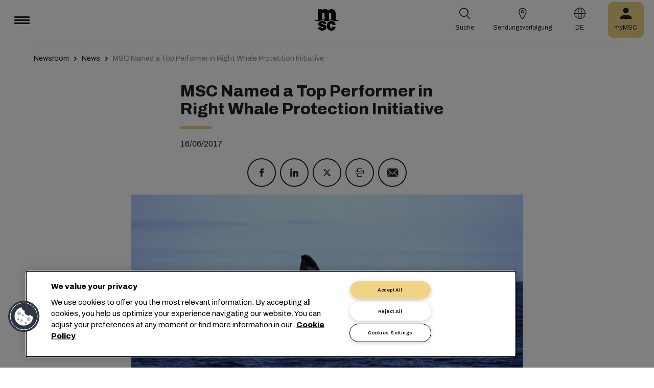

--- FILE ---
content_type: text/html; charset=utf-8
request_url: https://www.msc.com/de/newsroom/news/2017/june/msc-named-a-top-performer-in-right-whale-protection-initiative
body_size: 13473
content:



<!DOCTYPE html>
<html lang="de" dir="ltr">
<head>
    <meta charset="utf-8">
    <meta name="viewport" content="width=device-width, initial-scale=1">
    <script type="module" src="/_sc/Assets/scripts/alpine.min.js?v=2736478"></script>
    <link href="/_sc/Assets/css/main.css?v=2736478" rel="stylesheet">
    <link rel="icon" type="image/x-icon" href="/_sc/Assets/images/favicons/favicon.ico?v=2736478">
        <script>
            window.dataLayer = window.dataLayer || [];
            function gtag() { dataLayer.push(arguments); }
            gtag('consent', 'default', {
                'ad_storage': 'denied',
                'analytics_storage': 'denied',
                'ad_personalization': 'denied',
                'ad_user_data': 'denied',
                'wait_for_update': 2000
            });
        </script>

	<script>
		var dataLayer = window.dataLayer = window.dataLayer || [];
		var dimensions = {
			"codeStatus": '200',
			"pageCategory": '',
			"pageName": 'MSC Named a Top Performer in Right Whale Protection Initiative'
		};
		dataLayer.push(dimensions);
	</script>

	<!-- Google Tag Manager -->
	<script>
		(function (w, d, s, l, i) {
			w[l] = w[l] || []; w[l].push({
				'gtm.start': new Date().getTime(),
				event: 'gtm.js'
			});
			var f = d.getElementsByTagName(s)[0], j = d.createElement(s), dl = l != 'dataLayer' ? '&l=' + l : '';
			j.setAttributeNode(d.createAttribute('data-ot-ignore'));
			j.async = true; j.src = 'https://www.googletagmanager.com/gtm.js?id=' + i + dl;
			f.parentNode.insertBefore(j, f);
		})(window, document, 'script', 'dataLayer', 'GTM-KJGHWFR');
	</script>
	<!-- End Google Tag Manager -->
<script type="application/ld+json">
    {
    "@context": "https://schema.org/",
            "@id" : "www.msc.com/de/newsroom/news/2017/june/msc-named-a-top-performer-in-right-whale-protection-initiative",
            "@type" : "Article",
            "url" : "www.msc.com/de/newsroom/news/2017/june/msc-named-a-top-performer-in-right-whale-protection-initiative",
            "description" : "IFAW and SBNMS release a report which outlines shipping company compliance over the past two years. ",
                        "headline" : "MSC Named a Top Performer in Right Whale Protection Initiative",
                        "datePublished" : "6/16/2017 10:50:42 AM",
                        "image" : "/-/media/images/msc-cargo/articles/imported-articles/ifaw-right-whal.jpg?rev=fed3ab03ec1b46628cfcdfe9f80062ce",
            "publisher": {
                "@type" : "Organization",
                "name" : "MSC",
                "url" : "https://www.msc.com/"
            },
            "author" : "MSC"
    }
</script>




<!-- OneTrust Cookies Consent Notice start for msc.com -->
<script src="https://cdn.cookielaw.org/consent/52856e67-db13-4ee2-a0ff-2746eb011113/otSDKStub.js"  type="text/javascript" charset="UTF-8" data-domain-script="52856e67-db13-4ee2-a0ff-2746eb011113" ></script>
<script type="text/javascript">
function OptanonWrapper() { }
</script>
<!-- OneTrust Cookies Consent Notice end for msc.com -->

<script
  src="https://privacyportal-eu-cdn.onetrust.com/consent-receipt-scripts/scripts/otconsent-1.0.min.js"
  type="text/javascript"
  data-ot-id="4d0f0420-9941-4d59-903c-3cb61fde5441"
  charset="UTF-8"
  id="consent-receipt-script"
  data-ot-consent-register-event="document-load"
></script>


<!-- Hotjar Tracking Code for https://www.msc.com -->
<script type="text/plain" class="optanon-category-C0002">
    (function(h,o,t,j,a,r){
        h.hj=h.hj||function(){(h.hj.q=h.hj.q||[]).push(arguments)};
        h._hjSettings={hjid:2787946,hjsv:6};
        a=o.getElementsByTagName('head')[0];
        r=o.createElement('script');r.async=1;
        r.src=t+h._hjSettings.hjid+j+h._hjSettings.hjsv;
        a.appendChild(r);
    })(window,document,'https://static.hotjar.com/c/hotjar-','.js?sv=');
</script>


	<title>MSC Named a Top Performer in Right Whale Protection Initiative | MSC</title>
	<meta name="robots" content="index, follow" />
	<link rel="canonical" href="https://www.msc.com/en/newsroom/news/2017/june/msc-named-a-top-performer-in-right-whale-protection-initiative" />

		<meta name="twitter:title" content="MSC Named a Top Performer in Right Whale Protection Initiative | MSC" />
		<meta name="twitter:image" content="https://www.msc.com/-/media/images/msc-cargo/articles/imported-articles/ifaw-right-whal.jpg?rev=fed3ab03ec1b46628cfcdfe9f80062ce" />
		<meta property="og:url" content="https://www.msc.com/en/newsroom/news/2017/june/msc-named-a-top-performer-in-right-whale-protection-initiative" />
		<meta property="og:type" content="article" />
		<meta property="og:title" content="MSC Named a Top Performer in Right Whale Protection Initiative | MSC" />
		<meta property="og:image" content="https://www.msc.com/-/media/images/msc-cargo/articles/imported-articles/ifaw-right-whal.jpg?rev=fed3ab03ec1b46628cfcdfe9f80062ce" />
		<meta property="og:site_name" content="MSC" />
		<meta property="og:locale" content="en_US" />

    

<script>(window.BOOMR_mq=window.BOOMR_mq||[]).push(["addVar",{"rua.upush":"false","rua.cpush":"true","rua.upre":"false","rua.cpre":"true","rua.uprl":"false","rua.cprl":"false","rua.cprf":"false","rua.trans":"SJ-ee89c645-9104-4436-ad8f-22e1a7551b47","rua.cook":"false","rua.ims":"false","rua.ufprl":"false","rua.cfprl":"true","rua.isuxp":"false","rua.texp":"norulematch","rua.ceh":"false","rua.ueh":"false","rua.ieh.st":"0"}]);</script>
                              <script>!function(e){var n="https://s.go-mpulse.net/boomerang/";if("False"=="True")e.BOOMR_config=e.BOOMR_config||{},e.BOOMR_config.PageParams=e.BOOMR_config.PageParams||{},e.BOOMR_config.PageParams.pci=!0,n="https://s2.go-mpulse.net/boomerang/";if(window.BOOMR_API_key="Q3Z5L-LDXFN-XQVXZ-6VBTA-NUYWW",function(){function e(){if(!o){var e=document.createElement("script");e.id="boomr-scr-as",e.src=window.BOOMR.url,e.async=!0,i.parentNode.appendChild(e),o=!0}}function t(e){o=!0;var n,t,a,r,d=document,O=window;if(window.BOOMR.snippetMethod=e?"if":"i",t=function(e,n){var t=d.createElement("script");t.id=n||"boomr-if-as",t.src=window.BOOMR.url,BOOMR_lstart=(new Date).getTime(),e=e||d.body,e.appendChild(t)},!window.addEventListener&&window.attachEvent&&navigator.userAgent.match(/MSIE [67]\./))return window.BOOMR.snippetMethod="s",void t(i.parentNode,"boomr-async");a=document.createElement("IFRAME"),a.src="about:blank",a.title="",a.role="presentation",a.loading="eager",r=(a.frameElement||a).style,r.width=0,r.height=0,r.border=0,r.display="none",i.parentNode.appendChild(a);try{O=a.contentWindow,d=O.document.open()}catch(_){n=document.domain,a.src="javascript:var d=document.open();d.domain='"+n+"';void(0);",O=a.contentWindow,d=O.document.open()}if(n)d._boomrl=function(){this.domain=n,t()},d.write("<bo"+"dy onload='document._boomrl();'>");else if(O._boomrl=function(){t()},O.addEventListener)O.addEventListener("load",O._boomrl,!1);else if(O.attachEvent)O.attachEvent("onload",O._boomrl);d.close()}function a(e){window.BOOMR_onload=e&&e.timeStamp||(new Date).getTime()}if(!window.BOOMR||!window.BOOMR.version&&!window.BOOMR.snippetExecuted){window.BOOMR=window.BOOMR||{},window.BOOMR.snippetStart=(new Date).getTime(),window.BOOMR.snippetExecuted=!0,window.BOOMR.snippetVersion=12,window.BOOMR.url=n+"Q3Z5L-LDXFN-XQVXZ-6VBTA-NUYWW";var i=document.currentScript||document.getElementsByTagName("script")[0],o=!1,r=document.createElement("link");if(r.relList&&"function"==typeof r.relList.supports&&r.relList.supports("preload")&&"as"in r)window.BOOMR.snippetMethod="p",r.href=window.BOOMR.url,r.rel="preload",r.as="script",r.addEventListener("load",e),r.addEventListener("error",function(){t(!0)}),setTimeout(function(){if(!o)t(!0)},3e3),BOOMR_lstart=(new Date).getTime(),i.parentNode.appendChild(r);else t(!1);if(window.addEventListener)window.addEventListener("load",a,!1);else if(window.attachEvent)window.attachEvent("onload",a)}}(),"".length>0)if(e&&"performance"in e&&e.performance&&"function"==typeof e.performance.setResourceTimingBufferSize)e.performance.setResourceTimingBufferSize();!function(){if(BOOMR=e.BOOMR||{},BOOMR.plugins=BOOMR.plugins||{},!BOOMR.plugins.AK){var n="true"=="true"?1:0,t="",a="amiczlqxhzesy2j6wspq-f-66da29c68-clientnsv4-s.akamaihd.net",i="false"=="true"?2:1,o={"ak.v":"39","ak.cp":"439412","ak.ai":parseInt("795868",10),"ak.ol":"0","ak.cr":8,"ak.ipv":4,"ak.proto":"h2","ak.rid":"8030d2ec","ak.r":47358,"ak.a2":n,"ak.m":"a","ak.n":"essl","ak.bpcip":"3.16.44.0","ak.cport":48272,"ak.gh":"23.208.24.232","ak.quicv":"","ak.tlsv":"tls1.3","ak.0rtt":"","ak.0rtt.ed":"","ak.csrc":"-","ak.acc":"","ak.t":"1765717151","ak.ak":"hOBiQwZUYzCg5VSAfCLimQ==IWXmzvDVSK8E1yX/3WyjFiU7jqzCC9Uf9jBACWtct7FV6myIcgIglNYXeKv5U0K+Yxj/XPZ3VvFk3IpKDY1vTEQn+5tUb8JvYoOM9/nLxwtkc4G6R06uFjrdphrBcEvDCY+KdfTDsPDQa96GY1iVAi/DM//cglIcqWrVaJg2JB63hjrZZ/oIluhFX63XUf5GHCkKggkJ5Env91yeFlXtzkItu4tQNXXP8EFsLrerg5cjo9RN3umULXJLNqTs5jagIdFeN1Y4QaXSmEuF5DeTlF/TaNx6WrbDbB/xMpth+MivSFUekO+Fl897SHn1aW+KEhChGlW++Ovi2ebMrhRN9R7/inGE9PRngevAQez1dNo45YFLCWHjSR20Gk9azEEL/rOxrBtwHsKpWW2KL8Ex/ZwD+lMWw236HiXuAXYiopU=","ak.pv":"42","ak.dpoabenc":"","ak.tf":i};if(""!==t)o["ak.ruds"]=t;var r={i:!1,av:function(n){var t="http.initiator";if(n&&(!n[t]||"spa_hard"===n[t]))o["ak.feo"]=void 0!==e.aFeoApplied?1:0,BOOMR.addVar(o)},rv:function(){var e=["ak.bpcip","ak.cport","ak.cr","ak.csrc","ak.gh","ak.ipv","ak.m","ak.n","ak.ol","ak.proto","ak.quicv","ak.tlsv","ak.0rtt","ak.0rtt.ed","ak.r","ak.acc","ak.t","ak.tf"];BOOMR.removeVar(e)}};BOOMR.plugins.AK={akVars:o,akDNSPreFetchDomain:a,init:function(){if(!r.i){var e=BOOMR.subscribe;e("before_beacon",r.av,null,null),e("onbeacon",r.rv,null,null),r.i=!0}return this},is_complete:function(){return!0}}}}()}(window);</script></head>
<body>

	<!-- Google Tag Manager (noscript) -->
	<noscript>
		<iframe src="https://www.googletagmanager.com/ns.html?id=GTM-KJGHWFR"
				height="0" width="0" style="display:none;visibility:hidden"></iframe>
	</noscript>
	<!-- End Google Tag Manager (noscript) -->



    


<header class="msc-header c-black"
        :class="{ 'msc-header--opened' : opened, 'msc-header--sticky' : sticky }"
        x-data="mscHeader()"
        x-init="init()"
        data-open-menu-callback="false"
        @scroll.window="onScroll()"
        data-sticky="true"
        x-cloak>
    <div class="grid-container full">
        <div class="grid-x msc-header__container">
            <div class="cell small-5 msc-header__container__left">
                




<div class="msc-header__menu">
    <button class="msc-header__menu-burger" @click="toggleMenu()" :class="{ 'active': opened }">
        <span></span>
        <span></span>
        <span></span>
    </button>
    <div class="msc-navbar" :class="{ 'opened' : opened }">
        <div class="msc-navbar__steps" @click.away="closeMenu()">
            <div class="msc-navbar__step1" :class="{ 'bg-white' : opened, 'opened' : step2 }">
                    <nav class="msc-navbar__nav" x-ref="navmenu" aria-label="Main Menu" data-selectedpage1="" data-selectedpage2="" data-selectedpage3="" data-firstpage1="solutions" data-firstpage2="shipping solutions">
                        <ul class="msc-navbar__ul">
                                    <li class="msc-navbar__item">
                                            <a class="msc-navbar__link" :class="{ 'active' : step2 && page1 === 'solutions' }" @click="showStep2('solutions')">
                                                L&#246;sungen
                                            </a>
                                            <div class="msc-navbar__step2 msc-navbar__step2--image"
                                                 :class="[step2 && page1 === 'solutions' ? 'active' : '' , expand ? 'expand' : '']">
                                                <div class="msc-navbar__step2-top">
                                                    <div class="top">
                                                        <a class="title">L&#246;sungen</a>
                                                    </div>

                                                    <button class="msc-navbar__steps-back" @click="step2 = false">
                                                        <span class="msc-icon-arrow-back"></span>
                                                        <span class="desc">Zurück</span>
                                                    </button>
                                                </div>

                                                <div class="msc-navbar__step2-content">
                                                    <nav class="msc-navbar__nav" aria-label="L&#246;sungen">
                                                        <ul class="msc-navbar__ul">
                                                                <li class="msc-navbar__item">
                                                                        <a class="msc-navbar__link" @click="showStep3('shipping solutions')" :class="{ 'active' : page2 === 'shipping solutions' }">
                                                                            <span> Shipping Solutions</span>
                                                                        </a>
                                                                        <div class="msc-navbar__step3" :class="{ 'active' : page2 === 'shipping solutions' }">
                                                                            <div class="msc-navbar__step3-content">
                                                                                <nav class="msc-navbar__nav" aria-label="Shipping Solutions">
                                                                                    <ul class="msc-navbar__ul">
                                                                                            <li class="msc-navbar__item">
                                                                                                <a href="/de/solutions/shipping-solutions" target="" class="msc-navbar__link" :class="{ 'active' : step3 && page3 === 'shipping solutions' }">All Shipping Solutions</a>
                                                                                            </li>
                                                                                            <li class="msc-navbar__item">
                                                                                                <a href="/de/solutions/dry-cargo" target="" class="msc-navbar__link" :class="{ 'active' : step3 && page3 === 'dry cargo' }">Dry Cargo</a>
                                                                                            </li>
                                                                                            <li class="msc-navbar__item">
                                                                                                <a href="/de/solutions/reefer-cargo" target="" class="msc-navbar__link" :class="{ 'active' : step3 && page3 === 'reefer cargo' }">Reefer Cargo</a>
                                                                                            </li>
                                                                                            <li class="msc-navbar__item">
                                                                                                <a href="/de/solutions/project-cargo" target="" class="msc-navbar__link" :class="{ 'active' : step3 && page3 === 'project cargo' }">Project Cargo</a>
                                                                                            </li>
                                                                                            <li class="msc-navbar__item">
                                                                                                <a href="/de/solutions/liquid-cargo-solution" target="" class="msc-navbar__link" :class="{ 'active' : step3 && page3 === 'liquid cargo' }">Liquid Cargo</a>
                                                                                            </li>
                                                                                            <li class="msc-navbar__item">
                                                                                                <a href="/de/solutions/our-trade-services" target="" class="msc-navbar__link" :class="{ 'active' : step3 && page3 === 'trade services' }">Trade Services</a>
                                                                                            </li>
                                                                                    </ul>

                                                                                    <div class="msc-navbar__step3-picture">
                                                                                            <img src="/-/media/images/msc-cargo/vessels/2010/2/msc18015651.jpg?rev=-1" alt="" />
                                                                                                                                                                                    <p class="description">In Zusammenarbeit mit MSC werden Sie in ein Netzwerk von Experten in 675 Niederlassungen eingebunden, die 300 globale Routen zu 520 Häfen in über 155 Ländern planen. Wir sind bestrebt, wettbewerbsfähige Preise und Transitzeiten anzubieten.</p>
                                                                                    </div>
                                                                                </nav>
                                                                            </div>
                                                                        </div>
                                                                </li>
                                                                <li class="msc-navbar__item">
                                                                        <a class="msc-navbar__link" @click="showStep3('inland solutions')" :class="{ 'active' : page2 === 'inland solutions' }">
                                                                            <span> Inland Transportation &amp; Logistics Solutions</span>
                                                                        </a>
                                                                        <div class="msc-navbar__step3" :class="{ 'active' : page2 === 'inland solutions' }">
                                                                            <div class="msc-navbar__step3-content">
                                                                                <nav class="msc-navbar__nav" aria-label="Inland Transportation &amp; Logistics Solutions">
                                                                                    <ul class="msc-navbar__ul">
                                                                                            <li class="msc-navbar__item">
                                                                                                <a href="/de/solutions/inland-solutions" target="" class="msc-navbar__link" :class="{ 'active' : step3 && page3 === 'inland' }">All Inland Transportation &amp; Logistics Solutions</a>
                                                                                            </li>
                                                                                            <li class="msc-navbar__item">
                                                                                                <a href="/de/solutions/intermodal" target="" class="msc-navbar__link" :class="{ 'active' : step3 && page3 === 'intermodal' }">Inland Transport</a>
                                                                                            </li>
                                                                                            <li class="msc-navbar__item">
                                                                                                <a href="/de/solutions/warehousing" target="" class="msc-navbar__link" :class="{ 'active' : step3 && page3 === 'warehousing and storage' }">Warehousing &amp; Storage</a>
                                                                                            </li>
                                                                                    </ul>

                                                                                    <div class="msc-navbar__step3-picture">
                                                                                                                                                                            </div>
                                                                                </nav>
                                                                            </div>
                                                                        </div>
                                                                </li>
                                                                <li class="msc-navbar__item">
                                                                        <a class="msc-navbar__link" @click="showStep3('digital solutions')" :class="{ 'active' : page2 === 'digital solutions' }">
                                                                            <span> Digital Business Solutions</span>
                                                                        </a>
                                                                        <div class="msc-navbar__step3" :class="{ 'active' : page2 === 'digital solutions' }">
                                                                            <div class="msc-navbar__step3-content">
                                                                                <nav class="msc-navbar__nav" aria-label="Digital Business Solutions">
                                                                                    <ul class="msc-navbar__ul">
                                                                                            <li class="msc-navbar__item">
                                                                                                <a href="/de/solutions/digital-solutions" target="" class="msc-navbar__link" :class="{ 'active' : step3 && page3 === 'digital' }">All Digital Business Solutions</a>
                                                                                            </li>
                                                                                            <li class="msc-navbar__item">
                                                                                                <a href="/de/solutions/digital-solutions/direct-integrations" target="" class="msc-navbar__link" :class="{ 'active' : step3 && page3 === 'direct integrations' }">Direct Integrations</a>
                                                                                            </li>
                                                                                            <li class="msc-navbar__item">
                                                                                                <a href="/de/solutions/digital-solutions/ebl" target="" class="msc-navbar__link" :class="{ 'active' : step3 && page3 === 'ebl' }">eBL</a>
                                                                                            </li>
                                                                                            <li class="msc-navbar__item">
                                                                                                <a href="/de/solutions/digital-solutions/smart-containers" target="" class="msc-navbar__link" :class="{ 'active' : step3 && page3 === 'smart containers' }">Smart Containers</a>
                                                                                            </li>
                                                                                            <li class="msc-navbar__item">
                                                                                                <a href="/de/solutions/digital-solutions/ireefer" target="" class="msc-navbar__link" :class="{ 'active' : step3 && page3 === 'ireefer' }">iReefer</a>
                                                                                            </li>
                                                                                    </ul>

                                                                                    <div class="msc-navbar__step3-picture">
                                                                                                                                                                            </div>
                                                                                </nav>
                                                                            </div>
                                                                        </div>
                                                                </li>
                                                                <li class="msc-navbar__item">
                                                                        <a class="msc-navbar__link" @click="showStep3('peace of mind solutions')" :class="{ 'active' : page2 === 'peace of mind solutions' }">
                                                                            <span> Cargo Cover Solutions</span>
                                                                        </a>
                                                                        <div class="msc-navbar__step3" :class="{ 'active' : page2 === 'peace of mind solutions' }">
                                                                            <div class="msc-navbar__step3-content">
                                                                                <nav class="msc-navbar__nav" aria-label="Cargo Cover Solutions">
                                                                                    <ul class="msc-navbar__ul">
                                                                                            <li class="msc-navbar__item">
                                                                                                <a href="/de/solutions/peace-of-mind-solutions" target="" class="msc-navbar__link" :class="{ 'active' : step3 && page3 === 'peace' }">Alle Cargo Cover Solutions</a>
                                                                                            </li>
                                                                                            <li class="msc-navbar__item">
                                                                                                <a href="/de/solutions/extended-protection" target="" class="msc-navbar__link" :class="{ 'active' : step3 && page3 === 'extended protection' }">MSC Extended Protection</a>
                                                                                            </li>
                                                                                            <li class="msc-navbar__item">
                                                                                                <a href="/de/solutions/cargo-insurance" target="" class="msc-navbar__link" :class="{ 'active' : step3 && page3 === 'cargo insurance' }">Marine Cargo Insurance</a>
                                                                                            </li>
                                                                                    </ul>

                                                                                    <div class="msc-navbar__step3-picture">
                                                                                                                                                                            </div>
                                                                                </nav>
                                                                            </div>
                                                                        </div>
                                                                </li>
                                                                <li class="msc-navbar__item">
                                                                        <a class="msc-navbar__link" @click="showStep3('sensitive cargo solutions')" :class="{ 'active' : page2 === 'sensitive cargo solutions' }">
                                                                            <span> Sensitive Cargo Solutions</span>
                                                                        </a>
                                                                        <div class="msc-navbar__step3" :class="{ 'active' : page2 === 'sensitive cargo solutions' }">
                                                                            <div class="msc-navbar__step3-content">
                                                                                <nav class="msc-navbar__nav" aria-label="Sensitive Cargo Solutions">
                                                                                    <ul class="msc-navbar__ul">
                                                                                            <li class="msc-navbar__item">
                                                                                                <a href="/de/solutions/thermal-liner-solution" target="" class="msc-navbar__link" :class="{ 'active' : step3 && page3 === 'msc thermal liner solution' }">MSC Thermal Liner Solution</a>
                                                                                            </li>
                                                                                    </ul>

                                                                                    <div class="msc-navbar__step3-picture">
                                                                                                                                                                            </div>
                                                                                </nav>
                                                                            </div>
                                                                        </div>
                                                                </li>
                                                        </ul>
                                                    </nav>
                                                </div>
                                            </div>
                                    </li>
                                    <li class="msc-navbar__item">
                                            <a class="msc-navbar__link" :class="{ 'active' : step2 && page1 === 'industries' }" @click="showStep2('industries')">
                                                Branchen
                                            </a>
                                            <div class="msc-navbar__step2 msc-navbar__step2--image"
                                                 :class="[step2 && page1 === 'industries' ? 'active' : '' , expand ? 'expand' : '']">
                                                <div class="msc-navbar__step2-top">
                                                    <div class="top">
                                                        <a class="title">Branchen</a>
                                                    </div>

                                                    <button class="msc-navbar__steps-back" @click="step2 = false">
                                                        <span class="msc-icon-arrow-back"></span>
                                                        <span class="desc">Zurück</span>
                                                    </button>
                                                </div>

                                                <div class="msc-navbar__step2-content">
                                                    <nav class="msc-navbar__nav" aria-label="Branchen">
                                                        <ul class="msc-navbar__ul">
                                                                <li class="msc-navbar__item">
                                                                        <a class="msc-navbar__link" @click="showStep3('agriculture')" :class="{ 'active' : page2 === 'agriculture' }">
                                                                            <span> Landwirtschaft</span>
                                                                        </a>
                                                                        <div class="msc-navbar__step3" :class="{ 'active' : page2 === 'agriculture' }">
                                                                            <div class="msc-navbar__step3-content">
                                                                                <nav class="msc-navbar__nav" aria-label="Landwirtschaft">
                                                                                    <ul class="msc-navbar__ul">
                                                                                            <li class="msc-navbar__item">
                                                                                                <a href="/de/industries/agriculture" target="" class="msc-navbar__link" :class="{ 'active' : step3 && page3 === 'overview' }">&#220;bersicht</a>
                                                                                            </li>
                                                                                            <li class="msc-navbar__item">
                                                                                                <a href="/de/industries/agriculture/cashews" target="" class="msc-navbar__link" :class="{ 'active' : step3 && page3 === 'cashews' }">Cashews</a>
                                                                                            </li>
                                                                                            <li class="msc-navbar__item">
                                                                                                <a href="/de/industries/agriculture/cocoa" target="" class="msc-navbar__link" :class="{ 'active' : step3 && page3 === 'cocoa' }">Kakao</a>
                                                                                            </li>
                                                                                            <li class="msc-navbar__item">
                                                                                                <a href="/de/industries/agriculture/coffee" target="" class="msc-navbar__link" :class="{ 'active' : step3 && page3 === 'coffee' }">Kaffee</a>
                                                                                            </li>
                                                                                            <li class="msc-navbar__item">
                                                                                                <a href="/de/industries/agriculture/cotton" target="" class="msc-navbar__link" :class="{ 'active' : step3 && page3 === 'cotton' }">Baumwolle</a>
                                                                                            </li>
                                                                                            <li class="msc-navbar__item">
                                                                                                <a href="/de/industries/agriculture/dried-fruits-and-nuts" target="" class="msc-navbar__link" :class="{ 'active' : step3 && page3 === 'dfn' }">Trockenfr&#252;chte &amp; N&#252;sse</a>
                                                                                            </li>
                                                                                            <li class="msc-navbar__item">
                                                                                                <a href="/de/industries/agriculture/rice" target="" class="msc-navbar__link" :class="{ 'active' : step3 && page3 === 'rice' }">Reis</a>
                                                                                            </li>
                                                                                            <li class="msc-navbar__item">
                                                                                                <a href="/de/industries/agriculture/sesame" target="" class="msc-navbar__link" :class="{ 'active' : step3 && page3 === 'sesame' }">Sesam</a>
                                                                                            </li>
                                                                                            <li class="msc-navbar__item">
                                                                                                <a href="/de/industries/agriculture/sugar" target="" class="msc-navbar__link" :class="{ 'active' : step3 && page3 === 'sugar' }">Zucker</a>
                                                                                            </li>
                                                                                    </ul>

                                                                                    <div class="msc-navbar__step3-picture">
                                                                                                                                                                            </div>
                                                                                </nav>
                                                                            </div>
                                                                        </div>
                                                                </li>
                                                                <li class="msc-navbar__item">
                                                                        <a class="msc-navbar__link" @click="showStep3('automotive')" :class="{ 'active' : page2 === 'automotive' }">
                                                                            <span> Automobilindustrie</span>
                                                                        </a>
                                                                        <div class="msc-navbar__step3" :class="{ 'active' : page2 === 'automotive' }">
                                                                            <div class="msc-navbar__step3-content">
                                                                                <nav class="msc-navbar__nav" aria-label="Automobilindustrie">
                                                                                    <ul class="msc-navbar__ul">
                                                                                            <li class="msc-navbar__item">
                                                                                                <a href="/de/industries/automotive" target="" class="msc-navbar__link" :class="{ 'active' : step3 && page3 === 'overview' }">&#220;bersicht</a>
                                                                                            </li>
                                                                                            <li class="msc-navbar__item">
                                                                                                <a href="/de/industries/automotive/complete-cars" target="" class="msc-navbar__link" :class="{ 'active' : step3 && page3 === 'complete cars' }">Komplette Fahrzeuge</a>
                                                                                            </li>
                                                                                            <li class="msc-navbar__item">
                                                                                                <a href="/de/industries/automotive/used-cars" target="" class="msc-navbar__link" :class="{ 'active' : step3 && page3 === 'used cars' }">Used Cars</a>
                                                                                            </li>
                                                                                            <li class="msc-navbar__item">
                                                                                                <a href="/de/industries/automotive/car-parts" target="" class="msc-navbar__link" :class="{ 'active' : step3 && page3 === 'car parts' }">Fahrzeugteile</a>
                                                                                            </li>
                                                                                    </ul>

                                                                                    <div class="msc-navbar__step3-picture">
                                                                                                                                                                            </div>
                                                                                </nav>
                                                                            </div>
                                                                        </div>
                                                                </li>
                                                                <li class="msc-navbar__item">
                                                                        <a class="msc-navbar__link" @click="showStep3('chemicals')" :class="{ 'active' : page2 === 'chemicals' }">
                                                                            <span> Chemikalien, Petrochemikalien und Kunststoffe</span>
                                                                        </a>
                                                                        <div class="msc-navbar__step3" :class="{ 'active' : page2 === 'chemicals' }">
                                                                            <div class="msc-navbar__step3-content">
                                                                                <nav class="msc-navbar__nav" aria-label="Chemikalien, Petrochemikalien und Kunststoffe">
                                                                                    <ul class="msc-navbar__ul">
                                                                                            <li class="msc-navbar__item">
                                                                                                <a href="/de/industries/chemicals-and-petrochemicals" target="" class="msc-navbar__link" :class="{ 'active' : step3 && page3 === 'chemicals and petrochemicals' }">Chemikalien &amp; Petrochemikalien</a>
                                                                                            </li>
                                                                                            <li class="msc-navbar__item">
                                                                                                <a href="/de/industries/plastics-and-rubber-products" target="" class="msc-navbar__link" :class="{ 'active' : step3 && page3 === 'plastics and rubber products' }">Kunststoff &amp; Gummi</a>
                                                                                            </li>
                                                                                    </ul>

                                                                                    <div class="msc-navbar__step3-picture">
                                                                                                                                                                            </div>
                                                                                </nav>
                                                                            </div>
                                                                        </div>
                                                                </li>
                                                                <li class="msc-navbar__item">
                                                                        <a class="msc-navbar__link" @click="showStep3('food and beverages')" :class="{ 'active' : page2 === 'food and beverages' }">
                                                                            <span> Speisen &amp; Getr&#228;nke</span>
                                                                        </a>
                                                                        <div class="msc-navbar__step3" :class="{ 'active' : page2 === 'food and beverages' }">
                                                                            <div class="msc-navbar__step3-content">
                                                                                <nav class="msc-navbar__nav" aria-label="Speisen &amp; Getr&#228;nke">
                                                                                    <ul class="msc-navbar__ul">
                                                                                            <li class="msc-navbar__item">
                                                                                                <a href="/de/industries/food-and-beverages" target="" class="msc-navbar__link" :class="{ 'active' : step3 && page3 === 'overview' }">&#220;bersicht</a>
                                                                                            </li>
                                                                                            <li class="msc-navbar__item">
                                                                                                <a href="/de/industries/food-and-beverages/beverages" target="" class="msc-navbar__link" :class="{ 'active' : step3 && page3 === 'beverages' }">Getr&#228;nke</a>
                                                                                            </li>
                                                                                            <li class="msc-navbar__item">
                                                                                                <a href="/de/industries/food-and-beverages/dairy-and-milk-products" target="" class="msc-navbar__link" :class="{ 'active' : step3 && page3 === 'dairy' }">Milchprodukte</a>
                                                                                            </li>
                                                                                            <li class="msc-navbar__item">
                                                                                                <a href="/de/industries/food-and-beverages/meat" target="" class="msc-navbar__link" :class="{ 'active' : step3 && page3 === 'meat' }">Fleisch</a>
                                                                                            </li>
                                                                                            <li class="msc-navbar__item">
                                                                                                <a href="/de/industries/food-and-beverages/seafood" target="" class="msc-navbar__link" :class="{ 'active' : step3 && page3 === 'seafood' }">Meeresfr&#252;chte</a>
                                                                                            </li>
                                                                                            <li class="msc-navbar__item">
                                                                                                <a href="/de/industries/food-and-beverages/tea" target="" class="msc-navbar__link" :class="{ 'active' : step3 && page3 === 'tea' }">Tee</a>
                                                                                            </li>
                                                                                    </ul>

                                                                                    <div class="msc-navbar__step3-picture">
                                                                                                                                                                            </div>
                                                                                </nav>
                                                                            </div>
                                                                        </div>
                                                                </li>
                                                                <li class="msc-navbar__item">
                                                                        <a class="msc-navbar__link" @click="showStep3('fruits and vegetables')" :class="{ 'active' : page2 === 'fruits and vegetables' }">
                                                                            <span> Obst &amp; Gem&#252;se</span>
                                                                        </a>
                                                                        <div class="msc-navbar__step3" :class="{ 'active' : page2 === 'fruits and vegetables' }">
                                                                            <div class="msc-navbar__step3-content">
                                                                                <nav class="msc-navbar__nav" aria-label="Obst &amp; Gem&#252;se">
                                                                                    <ul class="msc-navbar__ul">
                                                                                            <li class="msc-navbar__item">
                                                                                                <a href="/de/industries/fruits" target="" class="msc-navbar__link" :class="{ 'active' : step3 && page3 === 'fruits' }">Obst</a>
                                                                                            </li>
                                                                                            <li class="msc-navbar__item">
                                                                                                <a href="/de/industries/fruits/avocados" target="" class="msc-navbar__link" :class="{ 'active' : step3 && page3 === 'avocados' }">Avocados</a>
                                                                                            </li>
                                                                                            <li class="msc-navbar__item">
                                                                                                <a href="/de/industries/fruits/bananas" target="" class="msc-navbar__link" :class="{ 'active' : step3 && page3 === 'bananas' }">Bananen</a>
                                                                                            </li>
                                                                                            <li class="msc-navbar__item">
                                                                                                <a href="/de/industries/fruits/mangoes" target="" class="msc-navbar__link" :class="{ 'active' : step3 && page3 === 'mangoes' }">Mangos</a>
                                                                                            </li>
                                                                                            <li class="msc-navbar__item">
                                                                                                <a href="/de/industries/fruits/cherries" target="" class="msc-navbar__link" :class="{ 'active' : step3 && page3 === 'cherries' }">Kirschen</a>
                                                                                            </li>
                                                                                            <li class="msc-navbar__item">
                                                                                                <a href="/de/industries/fruits/citrus" target="" class="msc-navbar__link" :class="{ 'active' : step3 && page3 === 'citrus' }">Zitrusfr&#252;chte</a>
                                                                                            </li>
                                                                                            <li class="msc-navbar__item">
                                                                                                <a href="/de/industries/fruits/vegetables" target="" class="msc-navbar__link" :class="{ 'active' : step3 && page3 === 'vegetables' }">Gem&#252;se</a>
                                                                                            </li>
                                                                                    </ul>

                                                                                    <div class="msc-navbar__step3-picture">
                                                                                                                                                                            </div>
                                                                                </nav>
                                                                            </div>
                                                                        </div>
                                                                </li>
                                                                <li class="msc-navbar__item">
                                                                        <a class="msc-navbar__link" href="/de/industries/mining-and-minerals" target="" :class="{ 'active' : page2 === 'mining and minerals' }">
                                                                            <span> Bergbau &amp; Mineralien</span>
                                                                        </a>
                                                                </li>
                                                                <li class="msc-navbar__item">
                                                                        <a class="msc-navbar__link" href="/de/industries/pharma" target="" :class="{ 'active' : page2 === 'pharma' }">
                                                                            <span> Pharmazeutische Produkte</span>
                                                                        </a>
                                                                </li>
                                                                <li class="msc-navbar__item">
                                                                        <a class="msc-navbar__link" href="/de/industries/pulp-paper-and-forestry-products" target="" :class="{ 'active' : page2 === 'pulp paper and forestry products' }">
                                                                            <span> Zellstoff-, Papier- und Forstprodukte</span>
                                                                        </a>
                                                                </li>
                                                                <li class="msc-navbar__item">
                                                                        <a class="msc-navbar__link" @click="showStep3('retail')" :class="{ 'active' : page2 === 'retail' }">
                                                                            <span> Einzelhandel</span>
                                                                        </a>
                                                                        <div class="msc-navbar__step3" :class="{ 'active' : page2 === 'retail' }">
                                                                            <div class="msc-navbar__step3-content">
                                                                                <nav class="msc-navbar__nav" aria-label="Einzelhandel">
                                                                                    <ul class="msc-navbar__ul">
                                                                                            <li class="msc-navbar__item">
                                                                                                <a href="/de/industries/retail" target="" class="msc-navbar__link" :class="{ 'active' : step3 && page3 === 'retail' }">&#220;bersicht</a>
                                                                                            </li>
                                                                                            <li class="msc-navbar__item">
                                                                                                <a href="/de/industries/retail/apparel" target="" class="msc-navbar__link" :class="{ 'active' : step3 && page3 === 'apparel' }">Bekleidung</a>
                                                                                            </li>
                                                                                            <li class="msc-navbar__item">
                                                                                                <a href="/de/industries/retail/cosmetics" target="" class="msc-navbar__link" :class="{ 'active' : step3 && page3 === 'cosmetics' }">Kosmetik</a>
                                                                                            </li>
                                                                                            <li class="msc-navbar__item">
                                                                                                <a href="/de/industries/retail/white-goods-and-electronics" target="" class="msc-navbar__link" :class="{ 'active' : step3 && page3 === 'white goods' }">Wei&#223;e Ware &amp; Elektronik</a>
                                                                                            </li>
                                                                                    </ul>

                                                                                    <div class="msc-navbar__step3-picture">
                                                                                                                                                                            </div>
                                                                                </nav>
                                                                            </div>
                                                                        </div>
                                                                </li>
                                                        </ul>
                                                    </nav>
                                                </div>
                                            </div>
                                    </li>
                                    <li class="msc-navbar__item">
                                            <a href="/de/ebusiness" target="" class="msc-navbar__link" @click="showStep2('ebusiness')" :class="{ 'active' : step2 && page1 === 'ebusiness' }">
                                                eBusiness
                                            </a>
                                    </li>
                                    <li class="msc-navbar__item">
                                            <a class="msc-navbar__link" :class="{ 'active' : step2 && page1 === 'sustainability' }" @click="showStep2('sustainability')">
                                                Nachhaltigkeit
                                            </a>
                                            <div class="msc-navbar__step2 msc-navbar__step2--image"
                                                 :class="[step2 && page1 === 'sustainability' ? 'active' : '' , expand ? 'expand' : '']">
                                                <div class="msc-navbar__step2-top">
                                                    <div class="top">
                                                        <a class="title">Nachhaltigkeit</a>
                                                    </div>

                                                    <button class="msc-navbar__steps-back" @click="step2 = false">
                                                        <span class="msc-icon-arrow-back"></span>
                                                        <span class="desc">Zurück</span>
                                                    </button>
                                                </div>

                                                <div class="msc-navbar__step2-content">
                                                    <nav class="msc-navbar__nav" aria-label="Nachhaltigkeit">
                                                        <ul class="msc-navbar__ul">
                                                                <li class="msc-navbar__item">
                                                                        <a class="msc-navbar__link" href="/de/sustainability" target="" :class="{ 'active' : page2 === 'our purpose' }">
                                                                            <span> Unser Ziel</span>
                                                                        </a>
                                                                </li>
                                                                <li class="msc-navbar__item">
                                                                        <a class="msc-navbar__link" @click="showStep3('enabling logistics decarbonisation')" :class="{ 'active' : page2 === 'enabling logistics decarbonisation' }">
                                                                            <span> Reduzieren CO2-Emissionen in der Logistik </span>
                                                                        </a>
                                                                        <div class="msc-navbar__step3" :class="{ 'active' : page2 === 'enabling logistics decarbonisation' }">
                                                                            <div class="msc-navbar__step3-content">
                                                                                <nav class="msc-navbar__nav" aria-label="Reduzieren CO2-Emissionen in der Logistik ">
                                                                                    <ul class="msc-navbar__ul">
                                                                                            <li class="msc-navbar__item">
                                                                                                <a href="/de/sustainability/enabling-logistics-decarbonization" target="" class="msc-navbar__link" :class="{ 'active' : step3 && page3 === 'enabling logistics  decarbonisation' }">Wir reduzieren CO2-Emissionen in der Logistik</a>
                                                                                            </li>
                                                                                            <li class="msc-navbar__item">
                                                                                                <a href="/de/sustainability/enabling-logistics-decarbonization/journey-to-net-zero" target="" class="msc-navbar__link" :class="{ 'active' : step3 && page3 === 'journey to net zero' }">MSC Biofuel Solution</a>
                                                                                            </li>
                                                                                            <li class="msc-navbar__item">
                                                                                                <a href="/de/carbon-calculator" target="" class="msc-navbar__link" :class="{ 'active' : step3 && page3 === 'carbon calculator' }">MSC Carbon Calculator</a>
                                                                                            </li>
                                                                                    </ul>

                                                                                    <div class="msc-navbar__step3-picture">
                                                                                                                                                                            </div>
                                                                                </nav>
                                                                            </div>
                                                                        </div>
                                                                </li>
                                                                <li class="msc-navbar__item">
                                                                        <a class="msc-navbar__link" href="/de/sustainability/fostering-inclusive-trade" target="" :class="{ 'active' : page2 === 'fostering inclusive trade' }">
                                                                            <span> F&#246;rderung des inklusiven Handels</span>
                                                                        </a>
                                                                </li>
                                                                <li class="msc-navbar__item">
                                                                        <a class="msc-navbar__link" href="/de/sustainability/addressing-social-challenges" target="" :class="{ 'active' : page2 === 'addressing social challenges' }">
                                                                            <span> Bew&#228;ltigung sozialer Herausforderungen</span>
                                                                        </a>
                                                                </li>
                                                                <li class="msc-navbar__item">
                                                                        <a class="msc-navbar__link" href="/de/sustainability/blue-planet/whale-protection" target="" :class="{ 'active' : page2 === 'protecting whales' }">
                                                                            <span> Protecting Whales</span>
                                                                        </a>
                                                                </li>
                                                                <li class="msc-navbar__item">
                                                                        <a class="msc-navbar__link" @click="showStep3('sustainability report')" :class="{ 'active' : page2 === 'sustainability report' }">
                                                                            <span> Nachhaltigkeitsbericht</span>
                                                                        </a>
                                                                        <div class="msc-navbar__step3" :class="{ 'active' : page2 === 'sustainability report' }">
                                                                            <div class="msc-navbar__step3-content">
                                                                                <nav class="msc-navbar__nav" aria-label="Nachhaltigkeitsbericht">
                                                                                    <ul class="msc-navbar__ul">
                                                                                            <li class="msc-navbar__item">
                                                                                                <a href="https://www.msc.com/en/sustainability#downloadreport" target="" class="msc-navbar__link" :class="{ 'active' : step3 && page3 === 'latest sustainability report' }">Nachhaltigkeitsbericht 2024</a>
                                                                                            </li>
                                                                                    </ul>

                                                                                    <div class="msc-navbar__step3-picture">
                                                                                                                                                                            </div>
                                                                                </nav>
                                                                            </div>
                                                                        </div>
                                                                </li>
                                                                <li class="msc-navbar__item">
                                                                        <a class="msc-navbar__link" href="/de/sustainability/partnerships" target="" :class="{ 'active' : page2 === 'partnerships' }">
                                                                            <span> Partnerschaften</span>
                                                                        </a>
                                                                </li>
                                                                <li class="msc-navbar__item">
                                                                        <a class="msc-navbar__link" href="/de/sustainability/certifications" target="" :class="{ 'active' : page2 === 'certifications' }">
                                                                            <span> Zertifizierungen</span>
                                                                        </a>
                                                                </li>
                                                                <li class="msc-navbar__item">
                                                                        <a class="msc-navbar__link" @click="showStep3('code of conduct')" :class="{ 'active' : page2 === 'code of conduct' }">
                                                                            <span> Verhaltenskodex</span>
                                                                        </a>
                                                                        <div class="msc-navbar__step3" :class="{ 'active' : page2 === 'code of conduct' }">
                                                                            <div class="msc-navbar__step3-content">
                                                                                <nav class="msc-navbar__nav" aria-label="Verhaltenskodex">
                                                                                    <ul class="msc-navbar__ul">
                                                                                            <li class="msc-navbar__item">
                                                                                                <a href="/de/sustainability/msc-code-of-conduct" target="" class="msc-navbar__link" :class="{ 'active' : step3 && page3 === 'msc code of  business conduct' }">MSC Code of Business Conduct</a>
                                                                                            </li>
                                                                                            <li class="msc-navbar__item">
                                                                                                <a href="/de/sustainability/msc-supplier-code-of-conduct" target="" class="msc-navbar__link" :class="{ 'active' : step3 && page3 === 'supplier code of conduct' }">MSC Supplier Code of Conduct</a>
                                                                                            </li>
                                                                                    </ul>

                                                                                    <div class="msc-navbar__step3-picture">
                                                                                                                                                                            </div>
                                                                                </nav>
                                                                            </div>
                                                                        </div>
                                                                </li>
                                                                <li class="msc-navbar__item">
                                                                        <a class="msc-navbar__link" href="/de/sustainability/msc-modern-slavery-transparency-statement" target="" :class="{ 'active' : page2 === 'msc modern slavery statements' }">
                                                                            <span> MSC Modern Slavery Transparency Statements</span>
                                                                        </a>
                                                                </li>
                                                                <li class="msc-navbar__item">
                                                                        <a class="msc-navbar__link" href="/de/sustainability/msc-ship-recycling-policy" target="" :class="{ 'active' : page2 === 'ship recycling policy' }">
                                                                            <span> MSC-Richtlinie zum Schiffsrecycling</span>
                                                                        </a>
                                                                </li>
                                                        </ul>
                                                    </nav>
                                                </div>
                                            </div>
                                    </li>
                                    <li class="msc-navbar__item">
                                            <a class="msc-navbar__link" @click="showStep2('about us')" :class="{ 'active' : step2 && page1 === 'about us' }">
                                                &#220;ber uns
                                            </a>
                                            <div class="msc-navbar__step2 bg-light-grey" :class="{ 'active' : step2 && page1 === 'about us' }">
                                                <div class="msc-navbar__step2-top">
                                                    <div class="top">
                                                        <a class="title">&#220;ber uns</a>
                                                    </div>

                                                    <button class="msc-navbar__steps-back" @click="step2 = false">
                                                        <span class="msc-icon-arrow-back"></span>
                                                        <span class="desc">Zurück</span>
                                                    </button>
                                                </div>

                                                
                                                <div class="msc-navbar__step2-content" x-on:resize.window="getWidthBurgerMenuOpened()">
                                                    <nav class="msc-navbar__nav" aria-label="&#220;ber uns">
                                                        <ul class="msc-navbar__ul">
                                                                <li class="msc-navbar__item">
                                                                    

                                                                        <a class="msc-navbar__link" href="/de/about-us/management" :class="{ 'active' : step2 && page2 === 'management' }">
                                                                            <span> Management</span>
                                                                        </a>
                                                                </li>
                                                                <li class="msc-navbar__item">
                                                                    

                                                                        <a class="msc-navbar__link" href="/de/about-us/msc-foundation" :class="{ 'active' : step2 && page2 === 'msc foundation' }">
                                                                            <span> MSC Foundation</span>
                                                                        </a>
                                                                </li>
                                                                <li class="msc-navbar__item">
                                                                    

                                                                        <a class="msc-navbar__link" href="/de/about-us/msc-group" :class="{ 'active' : step2 && page2 === 'msc group' }">
                                                                            <span> MSC Group</span>
                                                                        </a>
                                                                </li>
                                                        </ul>
                                                    </nav>
                                                </div>
                                            </div>
                                    </li>
                        </ul>
                    </nav>
                                    <nav class="msc-navbar__small" aria-label="Kleines Menü">
                        <ul class="msc-navbar__ul">
                                <li class="msc-navbar__item">
                                    <span class="msc-navbar__small-icon bg-primary">
                                            <span class="msc-icon-calendar"></span>
                                    </span>
<a href="/de/search-a-schedule" class="msc-navbar__link" title="Search a schedule" >Fahrpläne</a>                                </li>
                                <li class="msc-navbar__item">
                                    <span class="msc-navbar__small-icon bg-primary">
                                            <span class="msc-icon-marker"></span>
                                    </span>
<a href="/de/track-a-shipment" class="msc-navbar__link" title="MSC Suivi" >Sendungsverfolgung</a>                                </li>
                                <li class="msc-navbar__item">
                                    <span class="msc-navbar__small-icon bg-primary">
                                            <span class="msc-icon-user"></span>
                                    </span>
<a href="https://mymsc.com/mymsc/" class="msc-navbar__link" target="_blank" title="Log in to myMSC " rel="noopener noreferrer" >myMSC</a>                                </li>
                        </ul>
                    </nav>
                                    <nav class="msc-navbar__info" aria-label="Informationsmenü">
                        <ul class="msc-navbar__ul">
                                <li class="msc-navbar__item ">
<a href="/de/newsroom" class="msc-navbar__link" title="MSC Newsroom" >Newsroom</a>                                </li>
                                <li class="msc-navbar__item ">
<a href="/de/events" class="msc-navbar__link" title="Stay up to date with events and meet us there" >Events</a>                                </li>
                                <li class="msc-navbar__item ">
<a href="/de/lp/blog" class="msc-navbar__link" title="Catching Waves with MSC Blogs and Articles" >Blog</a>                                </li>
                                <li class="msc-navbar__item ">
<a href="/de/local-information" class="msc-navbar__link" title="MSC Local Information" >Länderinformationen</a>                                </li>
                                <li class="msc-navbar__item ">
<a href="/de/careers" class="msc-navbar__link" title="Careers at MSC" >Karriere</a>                                </li>
                                <li class="msc-navbar__item ">
<a href="/de/contact-us" class="msc-navbar__link" title="Contact us" >Kontaktieren Sie uns</a>                                </li>
                                <li class="msc-navbar__item ">
<a href="/de/tools" class="msc-navbar__link" title="MSC Tools" >Tools</a>                                </li>
                        </ul>
                    </nav>

                <nav class="msc-navbar__languages" :class="{'fixed' : stepLangs}" aria-label="Languages Menu">
                    <button class="msc-link-arrow-down-icon" @click="showStepLangs()">
                        <span class="msc-icon-globe"></span>
                        <span>Language</span>
                        <span class="msc-icon-chevron"></span>
                    </button>

                    <div class="msc-navbar__languages-list" x-show="stepLangs">

<ul>
                <li>
                    <a title="Englisch (EN)" href="https://www.msc.com/en/newsroom/news/2017/june/msc-named-a-top-performer-in-right-whale-protection-initiative">ENGLISH</a>
                </li>
                <li>
                    <a title="Spanisch" href="https://www.msc.com/es/newsroom/news/2017/june/msc-named-a-top-performer-in-right-whale-protection-initiative">ESPA&#209;OL</a>
                </li>
                <li>
                    <a title="T&#252;rkisch" href="https://www.msc.com/tr/newsroom/news/2017/june/msc-named-a-top-performer-in-right-whale-protection-initiative">T&#220;RK&#199;E</a>
                </li>
                <li>
                    <a title="Franz&#246;sisch" href="https://www.msc.com/fr/newsroom/news/2017/june/msc-named-a-top-performer-in-right-whale-protection-initiative">FRAN&#199;AIS</a>
                </li>
                <li>
                    <a title="Russisch" href="https://www.msc.com/ru/newsroom/news/2017/june/msc-named-a-top-performer-in-right-whale-protection-initiative">PУССКИЙ</a>
                </li>
                <li>
                    <a title="Portugiesisch" href="https://www.msc.com/pt/newsroom/news/2017/june/msc-named-a-top-performer-in-right-whale-protection-initiative">PORTUGU&#202;S</a>
                </li>
                <li>
                    <a title="Chinesisch" href="https://www.msc.com/zh/newsroom/news/2017/june/msc-named-a-top-performer-in-right-whale-protection-initiative">中文</a>
                </li>
                <li>
                    <a title="Arabisch" href="https://www.msc.com/ar/newsroom/news/2017/june/msc-named-a-top-performer-in-right-whale-protection-initiative">العربية</a>
                </li>
                <li>
                    <a title="Deutsch" href="https://www.msc.com/de/newsroom/news/2017/june/msc-named-a-top-performer-in-right-whale-protection-initiative" class="active">DEUTSCH</a>
                </li>
                <li>
                    <a title="Japanisch" href="https://www.msc.com/ja/newsroom/news/2017/june/msc-named-a-top-performer-in-right-whale-protection-initiative">日本語</a>
                </li>
                <li>
                    <a title="Koreanisch" href="https://www.msc.com/ko/newsroom/news/2017/june/msc-named-a-top-performer-in-right-whale-protection-initiative">한국어</a>
                </li>
                <li>
                    <a title="Italienisch" href="https://www.msc.com/it/newsroom/news/2017/june/msc-named-a-top-performer-in-right-whale-protection-initiative">ITALIANO</a>
                </li>
</ul>                    </div>
                </nav>
            </div>
        </div>
    </div>
</div>


<div class="msc-header__container__left--ctas">
    <div class="msc-header__menu">

            </div>
    </div>            </div>
            <div class="cell small-2 msc-header__container__center">
                <div class="msc-header__logo" title="">
    <a href="/">
		<span class="msc-icon-msc"></span>
    </a>
</div>
            </div>
            <div class="cell small-5 msc-header__container__right">
                

<div class="msc-header__nav">
    <nav aria-label="Header Menu">
        <ul class="msc-header__nav-list">

<li>
	<button class="msc-header__nav-item msc-header__search" :class="{ 'msc-header__nav-item--active' : showGlobalSearch }" @click="showSearch()">
		<span class="msc-icon-search"></span>
		<span class="name">Suche</span>
	</button>
	<nav x-show="showGlobalSearch" @click.away="showGlobalSearch = false" x-cloak aria-label="Search Menu">


<div class="msc-global-search"
		x-data="mscGlobalSearch()"
		x-init="init()"
		@click.away="search = ''"
		data-content-type="PageContent"
		:class="{ 'msc-search-autocomplete--focused' : focusInput }">
	<div class="msc-search-autocomplete">
		<div class="msc-search-autocomplete__field">
			<form action="/de/search"
					method="get">
				<button type="button"
						class="msc-cta-icon-simple msc-search-autocomplete__clear"
						:disabled="!focusInput"
						x-show="focusInput"
						@click="clearSearchField()">
					<span class="msc-icon-close"></span>
				</button>

				<button class="msc-cta-icon-simple msc-search-autocomplete__search"
						:disabled="!focusInput">
					<span class="msc-icon-search"></span>
				</button>

				<input type="text"
						name="query"
						placeholder="Suche"
						x-model="query"
						x-ref="searchTextfield"
						data-type="search" />
			</form>
		</div>
	</div>
</div>
	</nav>
</li>


<li>
    <a href="/de/track-a-shipment" class="msc-header__nav-item">
        <span class="msc-icon-marker"></span>
        <span class="name">Sendungsverfolgung</span>
    </a>
</li>


<li>
	<button class="msc-header__nav-item" :class="{ 'msc-header__nav-item--active' : stepLangs }" @click="showStepLangs()">
		<span class="msc-icon-globe"></span>
		<span class="name">DE</span>
	</button>

	<nav class="msc-navbar__languages" x-show="stepLangs" @click.away="stepLangs = false" x-cloak aria-label="Languages Menu">
        <ul>
                        <li>
                            <a title="Englisch (EN)" href="https://www.msc.com/en/newsroom/news/2017/june/msc-named-a-top-performer-in-right-whale-protection-initiative">ENGLISH</a>
                        </li>
                        <li>
                            <a title="Spanisch" href="https://www.msc.com/es/newsroom/news/2017/june/msc-named-a-top-performer-in-right-whale-protection-initiative">ESPA&#209;OL</a>
                        </li>
                        <li>
                            <a title="T&#252;rkisch" href="https://www.msc.com/tr/newsroom/news/2017/june/msc-named-a-top-performer-in-right-whale-protection-initiative">T&#220;RK&#199;E</a>
                        </li>
                        <li>
                            <a title="Franz&#246;sisch" href="https://www.msc.com/fr/newsroom/news/2017/june/msc-named-a-top-performer-in-right-whale-protection-initiative">FRAN&#199;AIS</a>
                        </li>
                        <li>
                            <a title="Russisch" href="https://www.msc.com/ru/newsroom/news/2017/june/msc-named-a-top-performer-in-right-whale-protection-initiative">PУССКИЙ</a>
                        </li>
                        <li>
                            <a title="Portugiesisch" href="https://www.msc.com/pt/newsroom/news/2017/june/msc-named-a-top-performer-in-right-whale-protection-initiative">PORTUGU&#202;S</a>
                        </li>
                        <li>
                            <a title="Chinesisch" href="https://www.msc.com/zh/newsroom/news/2017/june/msc-named-a-top-performer-in-right-whale-protection-initiative">中文</a>
                        </li>
                        <li>
                            <a title="Arabisch" href="https://www.msc.com/ar/newsroom/news/2017/june/msc-named-a-top-performer-in-right-whale-protection-initiative">العربية</a>
                        </li>
                        <li>
                            <a title="Deutsch" href="https://www.msc.com/de/newsroom/news/2017/june/msc-named-a-top-performer-in-right-whale-protection-initiative" class="active">DEUTSCH</a>
                        </li>
                        <li>
                            <a title="Japanisch" href="https://www.msc.com/ja/newsroom/news/2017/june/msc-named-a-top-performer-in-right-whale-protection-initiative">日本語</a>
                        </li>
                        <li>
                            <a title="Koreanisch" href="https://www.msc.com/ko/newsroom/news/2017/june/msc-named-a-top-performer-in-right-whale-protection-initiative">한국어</a>
                        </li>
                        <li>
                            <a title="Italienisch" href="https://www.msc.com/it/newsroom/news/2017/june/msc-named-a-top-performer-in-right-whale-protection-initiative">ITALIANO</a>
                        </li>
        </ul>
	</nav>
</li>


            <li class="msc-header__nav-list-mymsc">
                <form action="/identity/externallogin?authenticationType=MSC&amp;ReturnUrl=%2fidentity%2fexternallogincallback%3fReturnUrl%3d%252f%26sc_site%3dMSCCargo%26authenticationSource%3dDefault&amp;sc_site=MSCCargo" method="post">
                    <button class="msc-header__nav-item msc-header__nav-item--last"
                            x-on:click="deleteIsLoggedUserCookie()"
                            type="submit">
                        <span class="msc-icon-user-black"></span>
                        <span class="name">myMSC</span>
                    </button>
                </form>
            </li>   


        </ul>
    </nav>
    </div>
            </div>
        </div>
    </div>
</header>

        <div class="msc-main" id="main" data-newsroom-section=true>
            



    <script type="application/ld+json">
        {
        "@context": "https://schema.org/",
        "@id":"https://www.msc.com/de/newsroom/news/2017/june/msc-named-a-top-performer-in-right-whale-protection-initiative#BreadcrumbList",
        "@type": "BreadcrumbList",
        "itemListElement": [
            {
                "@type" : "ListItem",
                "position" : "1",
                "name" : "Newsroom",
                "item" : "https://www.msc.com/de/newsroom"
                    },
            
            {
                "@type" : "ListItem",
                "position" : "2",
                "name" : "News",
                "item" : "https://www.msc.com/de/newsroom/news"
                    },
            
            {
                "@type" : "ListItem",
                "position" : "3",
                "name" : "MSC Named a Top Performer in Right Whale Protection Initiative",
                "item" : "https://www.msc.com/de/newsroom/news/2017/june/msc-named-a-top-performer-in-right-whale-protection-initiative"
                    }
            
        ]
        }
    </script>

<section class="msc-breadcrumbs no-print  ">
    <div class="grid-container">
        <div class="grid-x grid-margin-x">
            <div class="cell small-12">
                    <div class="msc-line-separator msc-line-separator--w-big msc-line-separator--h-small bg-light-gray"></div>
                <nav aria-label="breadcrumbs">
                    <ol class="breadcrumb__list">
                                <li class="breadcrumb__item">
                                    <a href="https://www.msc.com/de/newsroom"><span>Newsroom</span></a>
                                </li>
                                <li class="breadcrumb__item">
                                    <a href="https://www.msc.com/de/newsroom/news"><span>News</span></a>
                                </li>
                                <li class="breadcrumb__item breadcrumb__item--current">
                                    <a href="https://www.msc.com/de/newsroom/news/2017/june/msc-named-a-top-performer-in-right-whale-protection-initiative" aria-current="page"><span>MSC Named a Top Performer in Right Whale Protection Initiative</span></a>
                                </li>
                    </ol>
                </nav>
            </div>
        </div>
    </div>
</section>



<div class="msc-news-tt  ">
    <div class="grid-container">
        <div class="grid-x msc-news-tt__print">
            <div class="cell small-12 msc-news-tt__print-header">
                <div class="msc-news-tt__print-logo">
                    <img class="lazy" data-src="/_sc/Assets/images/logo.png" alt="MSC" />
                </div>
                <span>MSC Named a Top Performer in Right Whale Protection Initiative</span>
                <p>/de/newsroom/news/2017/june/msc-named-a-top-performer-in-right-whale-protection-initiative</p>
            </div>
        </div>
        <div class="grid-x align-center">
            <div class="cell small-12 medium-10 large-6">
                <div class="msc-news-tt__article">
					<div class="msc-section-top">
						<div class="msc-section-top__categories">
						</div>
						<h1 class="msc-section-title">MSC Named a Top Performer in Right Whale Protection Initiative</h1>
							<p class="msc-news-tt__date">16/06/2017</p>
					</div>
                </div>
            </div>
        </div>
    </div>
</div>
    <!-- VERSION 2 (NOT EXPANDABLE) -->
<div class="msc-social-icons no-print  " x-data="mscSocialIcons()">
    <a :href="'https://www.facebook.com/sharer/sharer.php?u='+currentPage" class="msc-social-icon" target="_blank" title="Share on Facebook"><span class="msc-icon-facebook"></span></a>
    <a :href="'https://www.linkedin.com/sharing/share-offsite/?url='+currentPage" class="msc-social-icon" target="_blank" title="Share On Linkedin"><span class="msc-icon-linkedin"></span></a>
    <a :href="'https://twitter.com/intent/tweet?text='+currentPage" class="msc-social-icon" target="_blank"><span class="msc-icon-twitter" title="Share On Twitter"></span></a>
    <button class="msc-cta-icon-simple msc-social-icon print" @click="print()"><span class="msc-icon-print"></span></button>
    <button class="msc-cta-icon-simple msc-social-icon" @click="sendPageEmail()"><span class="msc-icon-envelope"></span></button>
</div>

<div class="grid-container  ">
    <div class="grid-x align-center">
        <div class="cell small-12 large-8">
            <div class="msc-section-media">
                <img src="/-/media/images/msc-cargo/articles/imported-articles/ifaw-right-whal.jpg?rev=fed3ab03ec1b46628cfcdfe9f80062ce&amp;hash=3ACBB27F2C7C3A5BC9B133BC3257D2E7" alt="" class="" loading="lazy"/>
            </div>
        </div>
    </div>
</div>



<div class="grid-container   ltr-direction">
	<div class="grid-x align-center">
		<div class="cell small-12 medium-10 large-6">
							<div class="msc-section-description">
					<p>International Fund for Animal Welfare (IFAW) and Stellwagen Bank National Marine Sanctuary (SBNMS) issue a report which outlines shipping company compliance over the past two years.</p>

<p>MSC was recognized among the top performer for endangered whale protection efforts.</p>

<p>For more information, you can read the&nbsp;full article on the&nbsp;<a href="https://www.ifaw.org/united-states/node/111643" target="_blank">IFAW website</a>.&nbsp;</p>


				</div>
					</div>
	</div>
</div>
        </div>
    
    

<footer class="msc-footer" x-data="mscFooter()" x-init="init()" data-office-label="B&amp;Uuml;ROS">
    <div class="grid-container">
    <div class="grid-x grid-margin-x">
        <div class="cell small-12">
                <div class="msc-footer__toTop msc-footer__toTop--small" :class="{ 'msc-footer__toTop--logo' : logoCountry }">
                    <button class="msc-cta-arrow msc-cta-arrow--simple msc-cta-arrow--top" @click="scrollToTop()" id="back-to-top-btn">
                        <span>Top</span>
                    </button>
                </div>
        </div>
    </div>
</div><div class="grid-container">
    <div class="grid-x grid-margin-x">
        <div class="cell small-12">
        </div>
    </div>
</div>
    <div class="msc-footer__border" x-show="!isMobile"></div>
    <div class="grid-container msc-footer__content">
        <div class="grid-x grid-margin-x">
            <div class="cell small-12">
                <div class="msc-footer__wrapper">
                    <div class="msc-footer__agency">
    <p class="subtitle">STANDORT / NIEDERLASSUNG</p>

<div class="msc-footer-agency"
     x-ref="footerAgency"
     data-api-url="/api/feature/LocalInformation/GetCountryAgencies"
     data-agency-iso-code="US"
     data-agency-name="MSC NEW YORK"
     data-company-id="262">
    <div class="msc-footer-agency__wrapper">
        <form class="msc-footer-agency__form">
            <div class="msc-form-group msc-form-group--country" :class="{ 'opened' : countriesVisible && filteredCountries().length > 0 }">
                <div class="msc-footer-agency__dropdown">
                    <div class="msc-select-dropdown" @click.away="closeBoxCountries()">
                        <input type="text" class="msc-form-control" x-model="searchCountry" @click="openBoxCountries()">
                        <button type="button" class="msc-cta-icon-simple msc-cta--clear" @click="clearInputCountry()" x-show="searchCountry">
                            <span class="msc-icon-close"></span>
                        </button>
                        <button type="button" class="msc-cta-icon-simple" :class="{ 'opened': countriesVisible }" @click="toggleBoxCountries()" :disabled="searchCountry.length !== 0">
                            <span class="msc-icon-chevron"></span>
                        </button>
                    </div>
                    <div class="msc-footer-agency__results msc-footer-agency__results--country" x-show="countriesVisible && filteredCountries().length > 0">
                        <ul>
                            <template x-for="country in filteredCountries()">
                                <li>
                                    <a @click="selectCountry(country)" x-text="country.Country"></a>
                                </li>
                            </template>
                        </ul>
                    </div>
                </div>
            </div>

            <div class="msc-form-group msc-form-group--agency" :class="{ 'opened' : agenciesVisible }">
                <div class="msc-footer-agency__dropdown">
                    <div class="msc-select-dropdown" @click.away="closeBoxAgencies()">
                        <input type="text" class="msc-form-control" x-model="searchAgency" :disabled="!searchCountry" @click="openBoxAgencies()" />
                        <button type="button" class="msc-cta-icon-simple" :class="{ 'opened': agenciesVisible }" :disabled="!searchCountry" @click="toggleBoxAgencies()">
                            <span class="msc-icon-chevron"></span>
                        </button>

                    </div>

                    <div class="msc-footer-agency__results msc-footer-agency__results--agency" x-show="agenciesVisible">
                        <ul>
                            <template x-for="agency in filteredAgencies()">
                                <li>
                                    <a @click="selectAgency(agency, true)" x-text="agency.Name"></a>
                                </li>
                            </template>
                        </ul>
                    </div>
                </div>
            </div>
        </form>
    </div>
</div>
    <nav aria-labelledby="footer-agency-links" class="msc-footer__agency-links">
        <ul>
            <li>
                <a x-ref="agencyPhone" @click="track('phoneLink')" x-bind:href="'tel:' + $store.agency.phone" data-phone="+1 2127644800" x-show="$store.agency.phone">
                    <span class="msc-icon-phone"></span>
                    <span class="ltr-direction" x-text="$store.agency.phone"></span>
                </a>
            </li>
            <li>
                <a x-ref="agencyEmail" @click="track('emailClick')" x-bind:href="'mailto:' + $store.agency.email" data-email="usa-info@msc.com" x-show="$store.agency.email">
                    <span class="msc-icon-email-open"></span>
                    <span x-text="$store.agency.email"></span>
                </a>
            </li>
            <li>
                <a :href="getLinkOffice()" class="msc-footer__agency-link" x-show="selectedCountry && selectedCountry.LocalInfoPageLink">
                    <span class="msc-icon-offices"></span>
                    <span>Informationen zur Niederlassung</span>
                </a>
            </li>
        </ul>
    </nav>








</div>





    <div class="msc-footer__business align-center">
        <nav class="msc-footer__links" aria-labelledby="footer-menu-business">
            <p class="subtitle">Making business together</p>
            <ul>
                    <li>
<a href="/de/solutions" title="Solutions" >                            <span>Lösungen</span>
</a>                    </li>
                    <li>
<a href="/de/local-information" title="MSC Local Information" >                            <span>Länderinformationen</span>
</a>                    </li>
                    <li>
<a href="/de/ebusiness" title="E-Business" >                            <span>E-Business</span>
</a>                    </li>
                    <li>
<a href="/de/sustainability" title="Sustainability" >                            <span>Nachhaltigkeit</span>
</a>                    </li>
                    <li>
<a href="https://mymsc.com/mymsc/" target="_blank" title="Log in to myMSC " rel="noopener noreferrer" >                            <span>myMSC</span>
</a>                    </li>
            </ul>
        </nav>
    </div>



    <div class="msc-footer__contact align-right" :class="{ 'msc-footer__contact--logo' : logoCountry }">
        <div class="msc-footer__contact-links">
            <div class="msc-footer__menu">
                <nav class="msc-footer__links" aria-labelledby="footer-menu-contact">
                    <p class="subtitle"><span style="background-color: #ffffff; color: #202124;">Lernen Sie uns kennen</span></p>
                    <ul>
                            <li>
<a href="https://www.mscgroup.com/" target="_blank" title="Learn more about the MSC Group" rel="noopener noreferrer" >                                    <span>MSC Group</span>
</a>                            </li>
                            <li>
<a href="/de/newsroom" title="MSC Newsroom" >                                    <span>Newsroom</span>
</a>                            </li>
                            <li>
<a href="/de/events" title="Stay up to date with events and meet us there" >                                    <span>Events</span>
</a>                            </li>
                            <li>
<a href="/de/lp/blog" title="Catching Waves with MSC Blogs and Articles" >                                    <span>Blog</span>
</a>                            </li>
                            <li>
<a href="/de/careers" title="Careers at MSC" >                                    <span>Karriere</span>
</a>                            </li>
                            <li>
<a href="/de/contact-us" title="Contact us" >                                    <span>Kontaktieren Sie uns</span>
</a>                            </li>
                    </ul>
                </nav>
            </div>
            <div class="msc-footer__social align-right">
                <nav aria-labelledby="footer-social-links" class="msc-footer__social-links">
                    <ul>
                            <li>
<a href="https://www.facebook.com/MSCCargo/" Class="icon msc-icon--msc-icon-facebook" target="_blank" title="Facebook MSC Cargo" rel="noopener noreferrer" >                                    <span class="msc-icon-facebook"></span>
</a>                            </li>
                            <li>
<a href="https://x.com/msccargo" Class="icon msc-icon--msc-icon-twitter" target="_blank" title="X MSC Cargo" rel="noopener noreferrer" >                                    <span class="msc-icon-twitter"></span>
</a>                            </li>
                            <li>
<a href="https://www.instagram.com/msccargo/" Class="icon msc-icon--msc-icon-instagram" target="_blank" title="Instagram MSC Cargo" rel="noopener noreferrer" >                                    <span class="msc-icon-instagram"></span>
</a>                            </li>
                            <li>
<a href="https://www.linkedin.com/company/msc-mediterranean-shipping-co--s-a-/mycompany/verification/" Class="icon msc-icon--msc-icon-linkedin" target="_blank" title="Linkedin MSC Cargo" rel="noopener noreferrer" >                                    <span class="msc-icon-linkedin"></span>
</a>                            </li>
                            <li>
<a href="https://www.youtube.com/@MSCCargo" Class="icon msc-icon--msc-icon-youtube" target="_blank" title="YouTube MSC Cargo" rel="noopener noreferrer" >                                    <span class="msc-icon-youtube"></span>
</a>                            </li>
                    </ul>
                </nav>
            </div>
        </div>

    </div>
                    <div class="msc-footer__logo hidden">
                        <a href=""><span class="msc-icon-msc"></span></a>
                    </div>
                </div>
            </div>
        </div>
    </div>
    



<div class="msc-footer__office ltr-direction">
    <nav class="msc-footer__office-links" aria-labelledby="footer-menu-office">
        <ul>
            <li>
                <span>
                    Hauptsitz:
                </span>
            </li>
                <li>
                    <a href="tel:+41 227038888" data-phone="+41 227038888"><span>+41 227038888</span></a>
                </li>
                            <li>
                    <a href="mailto:info@msc.com" data-email="info@msc.com"><span> info@msc.com</span></a>
                </li>
                            <li>
                    <span>Chemin Rieu 12, 1208 Geneva</span>
                </li>
                            <li>
                    <span>Switzerland</span>
                </li>
        </ul>
    </nav>
</div>


<div class="msc-footer__admin">
    <div class="grid-x grid-margin-x">
        <div class="cell small-12">
            <nav aria-labelledby="footer-admin-links" class="msc-footer__admin-links">
                <ul>
                            <li>
<a href="javascript:Optanon.ToggleInfoDisplay()" title="Cookie settings" >                                    <span>Cookie-Einstellungen</span>
</a>                            </li>
                            <li>
<a href="/de/data-privacy" title="Your privacy and confidentiality are important to us" >                                    <span>Datenprivatsphäre</span>
</a>                            </li>
                            <li>
<a href="/de/personal-data-request" title="Personal Data Request" >                                    <span>Antrag auf persönliche Daten</span>
</a>                            </li>
                            <li>
<a href="/de/terms-and-conditions" title="Terms of Use" >                                    <span>Nutzungsbedingungen</span>
</a>                            </li>
                            <li>
<a href="/de/carrier-terms" title="Carrier&#39;s Terms &amp; Conditions" >                                    <span>Allgemeine Geschäftsbedingungen des Transportunternehmens</span>
</a>                            </li>
                            <li>
<a href="/-/media/files/legal-files/signed_commitments_160620_fine.pdf?rev=-1" title="EU Commitments" >                                    <span>EU-Verpflichtungen</span>
</a>                            </li>
                            <li>
<a href="/de/sustainability/msc-code-of-conduct" title="MSC Code of Business Conduct" >                                    <span>Verhaltenskodex</span>
</a>                            </li>
                            <li>
<a href="/de/sustainability/certifications" title="MSC Certifications" >                                    <span>Zertifizierungen</span>
</a>                            </li>
                            <li>
<a href="/de/speak-up" title="MSC Speak-up line" >                                    <span>Speak-Up Line</span>
</a>                            </li>
                </ul>
            </nav>
        </div>
    </div>
</div>

</footer>
    <script src="/_sc/Assets/scripts/main.js?v=2736478" type="text/javascript"></script>
    
    
</body>
</html>

--- FILE ---
content_type: application/javascript;charset=utf-8
request_url: https://t.contentsquare.net/uxa/fc4c51afcbd03.js
body_size: 140605
content:
//15.158.2-es2019 2025-12-11T09:04:49.307Z (fc4c51afcbd03)
var CS_CONF={"collectionEnabled":true,"projectId":81668,"status":1,"hostnames":["msc.com","mymsc.com"],"crossDomainTracking":1,"crossDomainSingleIframeTracking":1,"consentRequired":0,"allowSubdomains":1,"visitorCookieTimeout":34164000000,"sampleRate":100,"replayRecordingRate":50,"validationRate":10,"lastTrackingDraw":1760861516,"trackerDomain":"c.az.contentsquare.net","recordingDomain":"r.contentsquare.net","useMalkaPipeline":1,"ed":"l.contentsquare.net/log/web","eMerchandisingEnabled":0,"mouseMoveHeatmapEnabled":1,"jsErrorsEnabled":1,"customErrorsEnabled":1,"jsCustomErrorsEnabled":0,"apiErrorsEnabled":1,"customHashIdEnabled":1,"recordingEncryptionEnabled":1,"recordingEncryptionPublicKey":null,"recordingEncryptionPublicKeyId":0,"secureCookiesEnabled":0,"triggerSessionReplayEnabled":0,"triggerSessionReplayRegex":null,"dynamicIdRegex":null,"whitelistedAttributes":null,"replayRecordingUnmaskedUrlRegex":"","replayRecordingUnmaskedUrlRegexRules":[],"replayRecordingMaskedUrlRegexRules":[{"operator":"contain","value":"/userprofile","ignoreQueryParams":1,"ignoreURIFragments":1,"ignoreCaseSensitivity":1},{"operator":"contain","value":"profilemanagement","ignoreQueryParams":1,"ignoreURIFragments":1,"ignoreCaseSensitivity":1},{"operator":"contain","value":"shippinginstructions","ignoreQueryParams":1,"ignoreURIFragments":1,"ignoreCaseSensitivity":1},{"operator":"contain","value":"registrationnotification","ignoreQueryParams":1,"ignoreURIFragments":1,"ignoreCaseSensitivity":1}],"replayRecordingMaskedUrlRegex":"","anonymisationMethod":"replayRecordingMaskedUrlRegexRules","tagDeploymentMode":"CONTENTSQUARE","experimental":null,"iframesTracking":1,"textVisibilityEnabled":1,"cookielessTrackingEnabled":0,"malkaUrlEnabled":0,"malkaEtrEnabled":1,"pathComputationRules":{},"asyncSerializerEnabled":1,"pendingInactivityTimeout":5000,"accessibilityEnabled":0,"uxaDomain":"app.contentsquare.com","webviewsTrackingEnabled":0,"useStaticResourceManager":1,"performanceTimingOptions":{"withResource":false,"withNavigation":false},"replayConsentRequiredForSession":0,"eventsApiEnabled":0,"clickedElementTextEnabled":0,"collectHierarchy":0,"collectSubmit":0,"collectTargetText":0,"apiErrors":{"collectStandardHeaders":0,"collectionRules":[]},"customErrors":{"consoleMessageLogLevels":["Warning","Error"]},"displayAdOptions":null,"taskSchedulerOptions":{"enabled":1},"malkaQuotaServiceDomain":"q-eu1.az.contentsquare.net","malkaRecordingDomain":"k-eu1.az.contentsquare.net","staticResourceManagerDomain":"srm.aa.contentsquare.net","voc":{"siteId":null,"enabled":0},"implementations":[{"template":{"name":"CustomError","args":{"message":"${element.textContent}","attributes":[{"key":"source","value":"Custom error CSTC"}]}},"triggers":[{"name":"ElementBecomesVisible","args":{"selector":"[class*='error'i],[id*='error'i],[class*='warning'i],[class*='alert'i],[class*='validation'i],[role*='alert'i]","frequency":"once per pageview"}},{"name":"ElementExist","args":{"selector":"[class*='error'i],[id*='error'i],[class*='warning'i],[class*='alert'i],[class*='validation'i],[role*='alert'i]"}}]},{"template":{"name":"ArtificialPageview","args":{"path":"${window.location.pathname}/breakdown-modal","lifespan":["on next pageview only"],"decodeURI":"no decoding"}},"triggers":[{"name":"ElementAdded","args":{"frequency":"always","selector":"[data-test-id=\"BreakdownModal\"]"}}]},{"template":{"name":"ArtificialPageview","args":{"path":"${window.location.pathname}","lifespan":["on next pageview only"],"decodeURI":"no decoding"}},"triggers":[{"name":"ElementRemoved","args":{"selector":"[data-test-id=\"BreakdownModal\"]"}}]},{"template":{"name":"ElementUnmasking","args":{"selector":"[class*='error'i],[id*='error'i],[class*='warning'i],[class*='alert'i],[class*='validation'i],[role*='alert'i]"}},"triggers":[{"name":"BeforePageView","args":{"pageviewTypes":["artificial","natural"]}}]},{"template":{"name":"PiiMasking","args":{"cssSelectors":["button.msc-header__nav-item.msc-header__nav-item--last,div.user-data,div.username,div.email,div#main-wrapper h3:nth-child(3),div[data-test-id=\"email\"],div[data-test-id=\"firstName\"],div[data-test-id=\"lastName\"],div[data-test-id=\"phone\"],div[data-test-id=\"taxId\"],p[data-test-id^=\"row-detail-Email\"],span.label-description,p[data-test-id^=\"row-detail-ContactName\"],p[data-test-id^=\"row-detail-Phone\"],td[data-test-id^=\"subrow-quote-createdBy\"],t,d[data-test-id^=\"booking-sub-row-created-by\"],td[data-test-id^=\"booking-sub-row-last-updated-by\"],td[data-test-id^=\"subrow-si-createdByUser\"],td[data-test-id^=\"subrow-si-lastModifiedByUser\"],td[data-test-id^=\"subrow-si-lastModifiedByUserEmail\"],div.booking-card.service-card small,div#grdUserMgmt table[role=\"grid\"] td:nth-child(2),div#grdUserMgmt table[role=\"grid\"] td:nth-child(3),div#grdUserMgmt table[role=\"grid\"] td:nth-child(4),div[data-test-id=\"EmailValueRecap\"],div[data-test-id=\"NameCardValueRecap\"],div[data-test-id=\"AddressCustomerValueRecap\"],div[data-test-id=\"ZipcodeCustomerValueRecap\"],div[data-test-id=\"parties-list-summary\"],div[class~=\"quoting-as-box\"]"],"attributes":[]}},"triggers":[{"name":"BeforePageView","args":{"pageviewTypes":["natural","artificial"]}}]}],"anonymizeDigits":null,"tagVerificationDomain":"tcvsapi.contentsquare.com","dynamicConfDomain":"t.contentsquare.net/settings"};
(()=>{var Np=Object.defineProperty;var Mp=(s,r,t)=>r in s?Np(s,r,{enumerable:!0,configurable:!0,writable:!0,value:t}):s[r]=t;var Fe=(s,r,t)=>Mp(s,typeof r!="symbol"?r+"":r,t);var De={};De.d=(s,r)=>{for(var t in r)De.o(r,t)&&!De.o(s,t)&&Object.defineProperty(s,t,{enumerable:!0,get:r[t]})};De.g=function(){if(typeof globalThis=="object")return globalThis;try{return this||new Function("return this")()}catch{if(typeof window=="object")return window}}();De.o=(s,r)=>Object.prototype.hasOwnProperty.call(s,r);De.r=s=>{typeof Symbol!="undefined"&&Symbol.toStringTag&&Object.defineProperty(s,Symbol.toStringTag,{value:"Module"}),Object.defineProperty(s,"__esModule",{value:!0})};var pa={};De.r(pa);De.d(pa,{getRequestParameters:()=>fE});function Ys(s,r){let t;return window.Zone&&typeof window.Zone.__symbol__=="function"&&(t=s[window.Zone.__symbol__(r)]),t!=null?t:s[r]}var dt=(()=>{let s;return function(r){r.debug="debug",r.warn="warn",r.implementation="implementation",r.error="error",r.critical="critical"}(s||(s={})),s})();function Rt(s){return tt(s)&&(typeof s=="number"||s instanceof Number)&&!isNaN(s)}function Le(s){return s===parseInt(s,10)}function T(s){return tt(s)&&(typeof s=="string"||s instanceof csString)}function qi(s){return typeof s=="boolean"}function Jt(s){return typeof s=="object"}function tt(s){return typeof s!="undefined"}function mt(s){return tt(s)&&s!==null}function K(s){return typeof s=="object"&&s!==null}function Dp(s,r,t){return Le(s)&&s>=r&&s<=t}function Io(s){for(let r in s)return!1;return!0}function Wt(s){return typeof s=="function"}function Xe(s){return s instanceof Element}function Ke(s){return s instanceof Error}function sr(s){let r=s.length;for(let t=0;t<r;t++)switch(csString.prototype.charCodeAt.call(s,t)){case 9:case 10:case 11:case 12:case 13:case 32:case 160:continue;default:return!1}return!0}var zn={[dt.debug]:0,[dt.warn]:1,[dt.implementation]:1,[dt.error]:2,[dt.critical]:3},ut={debug(...s){},warn(...s){},implementation(...s){},error(...s){},critical(...s){},isPerfLoggingActive(){return!1}};function kp(s){ut=s}var O=s=>(r,t,e)=>{let i=(t==null?void 0:t.toString())||"",n=s||`${r.constructor&&r.constructor.name}.${i}`;if(e){let o=e.value;e.value=function(...a){return bs(n,o.bind(this))(...a)}}};function bs(s,r){return function(...t){try{let e=r.apply(this,t);return tt(self.Promise)&&e instanceof self.Promise?e.then(i=>i,i=>ut.error(Ke(i)?i:new Error(i),s)):e}catch(e){try{ut.error(Ke(e)?e:new Error(e),s)}catch{}}}}function nt(s,r,t,e){var i=arguments.length,n=i<3?r:e===null?e=Object.getOwnPropertyDescriptor(r,t):e,o;if(typeof Reflect=="object"&&typeof Reflect.decorate=="function")n=Reflect.decorate(s,r,t,e);else for(var a=s.length-1;a>=0;a--)(o=s[a])&&(n=(i<3?o(n):i>3?o(r,t,n):o(r,t))||n);return i>3&&n&&Object.defineProperty(r,t,n),n}function ga(s){let r=new ArrayBuffer(s.length),t=new Uint8Array(r);for(let e=0,i=s.length;e<i;e+=1)t[e]=csString.prototype.charCodeAt.call(s,e);return r}function Po(s){let r=new Uint8Array(s),t="";for(let e=0;e<r.byteLength;e+=1)t+=csString.fromCodePoint(r[e]);return t}function ql(s){let r=self.atob(s);return ga(r)}function Oo(s){let r=csArray.from(new Uint8Array(s));return csArray.prototype.join.call(csArray.prototype.map.call(r,t=>csString.prototype.padStart.call(t.toString(16),2,"0")),"")}function Ec(s){let r=csString.prototype.indexOf.call(s,";base64,")!==-1,t=csString.prototype.indexOf.call(s,","),e=r?[csString.prototype.substring.call(s,0,t-7),csString.prototype.substring.call(s,t+1)]:[csString.prototype.substring.call(s,0,t),csString.prototype.substring.call(s,t+1)];if(!r&&/^%3Csvg/i.test(e[1]))try{e[1]=decodeURIComponent(e[1])}catch(o){ut.warn(`${o}, calling decodeURIComponent on: ${e[1]}`)}let n=r?ql(e[1]):ga(e[1]);return new Blob([n],{type:csString.prototype.replace.call(e[0],"data:","")})}var Wl=typeof performance!="undefined"&&!!performance.now,vc=Wl?()=>performance.now():()=>csDate.now(),Lp=(()=>{var s,r;return Wl?(r=(s=performance.timing)===null||s===void 0?void 0:s.navigationStart)!==null&&r!==void 0?r:Math.floor(performance.timeOrigin):0})(),ma=34164e6,k={now(){return Math.round(vc()+Lp)},elapsed(){return vc()}};function Sc(){return Math.floor(k.now()/1e3)}function Yl(){return typeof self.Promise=="function"}function xp(){var s;return typeof crypto!="undefined"&&Wt((s=crypto.subtle)===null||s===void 0?void 0:s.digest)}function _c(){var s,r;return typeof((s=window.navigation)===null||s===void 0?void 0:s.addEventListener)=="function"&&typeof((r=window.navigation)===null||r===void 0?void 0:r.removeEventListener)=="function"}function Ot(s,r){return csString.prototype.lastIndexOf.call(s,r,0)===0}function Ai(s,r){return csString.prototype.indexOf.call(s,r,s.length-r.length)!==-1}var Vp=Number.MAX_SAFE_INTEGER||9007199254740991,xe={percentage(){return Math.floor(Math.random()*1e4)/100},boolean(s){return this.percentage()<s},integer(s=Vp){return Math.floor(Math.random()*s)}},ir=typeof window=="undefined";function Up(){return typeof globalThis!="undefined"?globalThis:typeof window!="undefined"?window:typeof De.g!="undefined"?De.g:typeof process!="undefined"?process:Function("return this")()}var at=Up();function Wi(s,r){let t,e,i,n,o,a=null,l=u=>{let d=k.elapsed();if(!u&&a!==null){let m=r-(d-a);if(m>=1){i=at.csSetTimeout(l,m);return}}let f=d-n;i=null,a=null,n=null,o=s.apply(t,[f,...e])},h=function(){if(t=this,e=arguments,n){a=k.elapsed();return}return n=k.elapsed(),i=at.csSetTimeout(l,r),o};return h.flushPending=()=>{i&&(at.csClearTimeout(i),l(!0))},h.cancel=()=>{a=null,n=null,i&&(at.csClearTimeout(i),i=null)},h}var Gs=(()=>{class s{static setGlobalService(t){s.globalService=t}constructor(t){this.name=t,this.values={}}reset(){this.values={}}flush(t=""){if(!s.globalService)return!1;let e=this.values,i=Object.keys(e);if(!i.length)return!1;let n=`${t===""?"":`${t}.`}${this.name}`,o=csArray.prototype.map.call(i,a=>({name:n,parameter:a,value:Math.round(e[a])}));return s.globalService.push(o),this.reset(),o.length>0}}return s.globalService=null,nt([O()],s.prototype,"flush",null),s})(),Bt=(()=>{class s extends Gs{constructor(t,e=100){super(t),this.kE=e,this.values={},e&&(this.debouncedFlush=Wi(()=>this.flush(),this.kE))}count(t,e=1){Gs.globalService&&(this.values[t]=(this.values[t]||0)+e,this.debouncedFlush())}}return s})(),wc=(()=>{class s extends Gs{constructor(){super(...arguments),this.values={average:0,count:0,max:0,total:0}}get average(){return this.values.average}get count(){return this.values.count}get max(){return this.values.max}get total(){return this.values.total}flush(t=""){return this.count===0?!1:super.flush(t)}push(t){this.values.count++,this.values.total+=t,this.values.max=Math.max(this.values.max,t),this.values.average=this.values.total/this.values.count}reset(){this.values={count:0,total:0,max:0,average:0}}}return s})(),ri=(()=>{class s extends Gs{constructor(t,e=["max","average","total","count"]){super(t),this.collecting=e}flush(t=""){let e=Object.keys(this.values);return csArray.prototype.forEach.call(csArray.prototype.filter.call(e,i=>!csArray.prototype.some.call(this.collecting,n=>csString.prototype.endsWith.call(i,`.${n}`))),i=>{delete this.values[i]}),super.flush(t)}add(t,e){var i,n,o,a,l,h,u;let d=f=>this.values[`${t}.${f}`];(i=(a=this.values)[l=`${t}.count`])!==null&&i!==void 0||(a[l]=0),(n=(h=this.values)[u=`${t}.total`])!==null&&n!==void 0||(h[u]=0),this.values[`${t}.count`]++,this.values[`${t}.total`]+=e,this.values[`${t}.max`]=Math.max((o=d("max"))!==null&&o!==void 0?o:0,e),this.values[`${t}.average`]=d("total")/d("count")}}return s})(),jp=(()=>{class s extends Gs{constructor(){super(...arguments),this.values={}}set(t,e="flags"){var i,n;Gs.globalService&&((i=(n=this.values)[e])!==null&&i!==void 0||(n[e]=0),this.values[e]|=t,this.flush())}}return s})(),G={counters:{commandsFromIntegrations:new Bt("commands-from-integrations"),commandsFromCSTC:new Bt("commands-from-cstc"),commandsFromIframe:new Bt("commands-from-iframe"),commandApplied:new Bt("command-applied"),commandError:new Bt("command-error"),commandMisuse:new Bt("command-misuse"),CSTCSnippetUsed:new Bt("cstc-snippet-used"),redactedPII:new Bt("redacted-pii"),pageAnonymisation:new Bt("page-anonymisation"),patchedNativeFunctions:new Bt("patched-native-functions"),pureWindowState:new Bt("pure-window-state"),sensitiveElements:new Bt("sensitive-elements"),cspErrors:new Bt("csp-errors"),networkRequests:new Bt("network-requests"),webVitalsErrors:new Bt("web-vitals-errors"),trackedFeatures:new Bt("tracked-features"),longTasks:new wc("long-tasks"),errors:new Bt("errors"),methodPerformance:new ri("perf"),downloadTime:new ri("download-time",["max","average"]),transferSize:new ri("transfer-size",["max","average"]),evalTime:new ri("eval-time",["max","average"]),blockingTime:new wc("blocking-time"),inpContribution:new ri("inp-contribution"),tasks:new ri("tasks"),availableFeatures:new jp("available-features")},setService(s){Gs.setGlobalService(s)}},rr=(()=>{class s{constructor(){this.na=0}get length(){return this.na}get isEmpty(){return!this.Js}pushAll(t){for(let e=0;e<t.length;e++)this.push(t[e])}push(t){this.na++,this.Sn?this.Sn=this.Sn[1]=[t,void 0]:this.Sn=this.Js=[t,void 0]}pop(){if(!this.Js)return null;this.na--;let t=this.Js[0];return this.Js=this.Js[1],this.Js||(this.Sn=void 0),t}forEach(t){let e=this.Js;for(;e!=null&&e.length;)t(e[0]),e=e[1]}clear(){this.na=0,this.Js=this.Sn=void 0}}return s})(),No=0,ya=s=>{No++,csQueueMicrotask(()=>Ks(()=>{try{s()}finally{No--}},[Ve.MicroTask,"queueMicrotask"]))},Zr=new rr,tn=new rr;function Kt(s,r="high"){Zr.isEmpty&&tn.isEmpty&&Xl(Hp),r==="high"?tn.push(Ac(s)):Zr.push(Ac(s))}function Xl(s,r=10){r===0?ya(s):csQueueMicrotask(()=>Xl(s,r-1))}function Hp(){for(;!tn.isEmpty;)tn.pop()();for(;!Zr.isEmpty;)Zr.pop()()}async function Kl(s=1){for(let r=0;r<s;r++)await new Promise(t=>Kt(t))}function Ac(s){return function(){try{s.apply(window,arguments)}catch(r){ut.critical(r)}}}var Xr="null",ys=null,Jl=[],Bp=()=>{var s;return ir||!!(!((s=document.body)===null||s===void 0)&&s.getAttribute("data-cs-tag-extension"))};!ir&&Bp()&&(window._uxa?_uxa.push(["debugEvents",!0]):window._uxa=[["debugEvents",!0]],ys=new BroadcastChannel("cs-tag"),document.addEventListener("cs.tracking.recordingEvent",s=>{Mo({type:"UXA_EVENT",event:s.detail})}),ys.addEventListener("message",s=>{if(s.data.type==="CONNECT"){if(s.data.sessionId===Xr)return;Xr=s.data.sessionId,csArray.prototype.forEach.call(Jl,r=>r()),ys==null||ys.postMessage({type:"CONNECTED",sessionId:Xr})}}));function Fp(s){ir||(Xr!==null&&csSetTimeout(s),csSetTimeout(()=>csArray.prototype.push.call(Jl,s)))}function Mo(s){ys==null||ys.postMessage(s)}function Ts(s){var r;let t=(r=s.length)!==null&&r!==void 0?r:0,e=new csArray(t);for(let i=0;i<t;i+=1)e[i]=s[i];return e}function Ie(s,r){let t=s.length,e=new csArray(t);for(let i=0;i<t;i+=1)e[i]=r(s[i]);return e}function $p(s,r,t){let e=[],i=0;for(let n=0;n<s.length;n+=1){let o=r(s[n]);for(let a=0;a<o.length;a++)t(o[a],i++)}return e}function Ea(s,r){let t=[];return $p(s,r,e=>csArray.prototype.push.call(t,e)),t}function X(s,r){if(Gp(s)){let t=s.length;for(let e=0;e<t;e++)r(s[e],e)}else{let t=0,e=s.next();for(;!e.done;)r(e.value,t++),e=s.next()}}function Gp(s){return s.length>=0}function Xs(s,r){let t=s.length;for(let e=0;e<t;e++)if(r(s[e],e))return s[e]}function Yi(s,r){let t=s.length;for(let e=0;e<t;e++)if(r(s[e],e))return!0;return!1}function va(s,r){let t=s.length;for(let e=0;e<t;e++)if(!r(s[e],e))return!1;return!0}function Xi(s,r){let t=s.length,e=[];for(let i=0;i<t;i+=1){let n=s[i];r(n)&&csArray.prototype.push.call(e,n)}return e}function zp(s,r,t){let e=s.length+r.length+((t==null?void 0:t.length)||0),i=new csArray(e),n=0;for(let o=0;o<s.length;o++)i[n++]=s[o];for(let o=0;o<r.length;o++)i[n++]=r[o];if(!t)return i;for(let o=0;o<t.length;o++)i[n++]=t[o];return i}function bc(s,r){for(let t=0;t<s.length;t++)csArray.prototype.push.call(r,s[t])}function He(s){let r=s instanceof Map,t=[];return s.forEach((e,i)=>csArray.prototype.push.call(t,r?[i,e]:e)),t}function qp(s){return csArray.isArray(s)&&s.length>0}var nr=(()=>{class s{constructor(t,e=""){this.name=t,this.format=e}}return s})(),$e=(()=>{class s extends nr{constructor(t){super(t,"Value: {count}"),this.count=0}increase(t=1){this.count+=t}decrease(){this.count>0&&this.count--}clear(){this.count=0}getData(){return{count:this.count}}}return s})();var Tc=(()=>{class s extends nr{constructor(t){super(t,"Living intances: {instances}<br/>Added: {added}<br/>Removed: {removed}"),this.added=0,this.removed=0}get value(){return this.added-this.removed}increase(){this.added++}decrease(){this.removed++}getData(){return{added:this.added,removed:this.removed,instances:this.added-this.removed}}}return s})(),Ge=(()=>{class s extends nr{constructor(t){super(t,"Count: {count}<br/>Average: {average}ms<br/>Max: {max}ms<br/>Total: {total}ms"),this.total=0,this.count=0,this.max=0}get average(){return this.count?this.total/this.count:0}elapsed(t){return this.count++,this.max=Math.max(this.max,t),this.total+=t,t}measure(t){let e=k.elapsed();t(),this.count++;let i=k.elapsed()-e;return this.max=Math.max(this.max,i),this.total+=i,i}asyncMeasure(){let t=k.elapsed();return()=>{this.count++;let e=k.elapsed()-t;return this.max=Math.max(this.max,e),this.total+=e,e}}getData(){return{total:this.total,count:this.count,average:this.average,max:this.max}}}return s})(),Wp=(()=>{class s extends nr{constructor(){super("INP","Value: {value}")}getData(){return{value:Pt.tasks.eventListener.max}}}return s})(),Pt={general:{category:"General",nbEvents:new $e("Nb of Events"),pendingTasks:new $e("Pending Tasks"),pendingEvents:new $e("Pending Tasks"),nbOfMutationObservers:new Tc("Nb of Mutation Observers"),inp:new Wp},mutations:{category:"Mutations",initialDOM:new Ge("Initial DOM"),pendingMutations:new $e("Nb of Mutations scheduled"),serializedMutations:new Ge("Serialized Mutations"),count:new $e("Mutation Count"),elementMutationObserved:new Tc("Nb of Elements Observed by MutationObserver"),unobserveGarbageCollection:new Ge("Unobserve GC")},visibilityObserver:{category:"Visibility Observer",hiddenElements:new $e("Nb of Hidden Elements "),nbElements:new $e("Nb of  Elements")},tasks:{category:"Tasks",tasks:new $e("Tasks"),errors:new $e("Errors"),timer:new Ge("Timers"),microtask:new Ge("Microtasks"),mutationObserver:new Ge("MutationObserver"),monkeyPatch:new Ge("MonkeyPatch"),eventListener:new Ge("EventListener"),intersectionObserver:new Ge("Intersection")}};function Yp(){let s=null;Fp(()=>{let r=n=>Object.keys(n),t=csArray.prototype.map.call(r(Pt),n=>Pt[n]),e=csArray.prototype.map.call(t,n=>csArray.prototype.filter.call(csArray.prototype.map.call(r(n),o=>n[o]),o=>o instanceof nr));Mo({type:"UXA_PERFORMANCE_COUNTER_SCHEMA",event:csArray.prototype.map.call(t,(n,o)=>({category:n.category,performanceCounters:csArray.prototype.map.call(e[o],a=>({name:a.name,format:a.format}))}))}),!s&&(s=csSetInterval(()=>{Ks(()=>{let n=Ea(Ie(e,o=>Ie(o,a=>a.getData())),o=>o);Mo({type:"UXA_PERFORMANCE_COUNTER",event:n})},[Ve.Timer,"performance-counter-interval"])},1e3))})}var Ve=(()=>{let s;return function(r){r.Timer="timer",r.MonkeyPatch="monkeyPatch",r.MutationObserver="mutationObserver",r.EventListener="eventListener",r.IntersectionObserver="intersectionObserver",r.MicroTask="microtask"}(s||(s={})),s})(),te=null,Xp=["click","tap","keyup","keydown","pointerup","pointerdown"];async function Ks(s,r,t=null){if(te&&r[0]!==Ve.MicroTask)return s();t&&(te=t),te||(te={type:r[0],elapsed:0},Pt.tasks.tasks.increase());try{te.elapsed+=Kp(s)}catch(e){Pt.tasks.errors.increase(),ut.critical(new Error(`Task error:  ${r}/${s.name}.
${e.message}
${e.stack}`,e),"TASK_ERROR")}finally{No<=0&&(Pt.tasks[te.type].elapsed(te.elapsed),te.elapsed>50&&(G.counters.longTasks.push(te.elapsed),G.counters.blockingTime.push(te.elapsed-50)),G.counters.tasks.add(r[0],te.elapsed),csArray.prototype.includes.call(Xp,r[1])&&G.counters.inpContribution.add(r[1],te.elapsed),te=null)}}function Kp(s){let r=k.elapsed();return s(),k.elapsed()-r}var qn,Ql="cs-native-frame";var ls={navigatorProperties:[{propertyName:"sendBeacon",binding:navigator}],nodeProperties:["childNodes","parentNode","nextSibling","firstChild","nodeType"],elementProperties:["shadowRoot"],elementPropertiesValues:["matches","mozMatchesSelector","msMatchesSelector","oMatchesSelector","webkitMatchesSelector"],eventProperties:["target"],imageProperties:["src"],constructors:{Date:"csDate",JSON:"csJSON",Array:"csArray",String:"csString",URL:"csURL",MutationObserver:"csMutationObserver",screen:"csScreen",RegExp:"csRegExp"}};function Zl(s,r){let t=Ys(window,s);return function(e,i){return t(()=>Ks(e,[r,s]),i)}}window.csSetTimeout=Zl("setTimeout",Ve.Timer);window.csSetInterval=Zl("setInterval",Ve.Timer);window.csQueueMicrotask=(qn=Ys(window,"queueMicrotask"))!==null&&qn!==void 0?qn:setTimeout;window.csClearTimeout=Ys(window,"clearTimeout");window.csClearInterval=Ys(window,"clearInterval");window.csFileReader=Ys(window,"FileReader");(()=>{var s;let r=0;function t(i){return"cs$Symbol_"+i}function e(i){return t(i)+ ++r}e.for=t,window.csSymbol=(s=window.Symbol)!==null&&s!==void 0?s:e})();function Jp(){let s=document.createElement("iframe");s.id=Ql,s.setAttribute("hidden",""),s.setAttribute("title","Intentionally blank"),s.setAttribute("sandbox","allow-same-origin");let r=document.createElement("cs-native-frame-holder");if(r.setAttribute("hidden",""),document.body.appendChild(r),!!Element.prototype.attachShadow){let e=r.attachShadow({mode:"closed"});return e.innerHTML=s.outerHTML,e.firstElementChild.contentWindow}return r.innerHTML=s.outerHTML,r.firstElementChild.contentWindow}function Qp(s,r){let t,e=s;for(;e&&!(t=Object.getOwnPropertyDescriptor(e,r));)e=Object.getPrototypeOf(e);return t}function Zp(s,r,t){let e=Qp(s,r);if(!e)return function(){return this[r]};switch(t){case"get":return e.get;case"set":return e.set;case"value":return e.value}}function th(s){var r,t;Object.keys(ls.constructors).forEach(i=>{window[ls.constructors[i]]=s[i]instanceof Function&&s[i].prototype==null?s[i].bind(window):s[i]}),sg(s);let e=s.MutationObserver;("Prototype"in window||eg())&&(e=(t=(r=Ys(window,"MutationObserver"))!==null&&r!==void 0?r:window.WebKitMutationObserver)!==null&&t!==void 0?t:window.MutationObserver),window.csIntersectionObserver=Rc(window.IntersectionObserver,Ve.IntersectionObserver),window.csMutationObserver=Rc(e,Ve.MutationObserver),ni("csNode",ls.nodeProperties,s.Node.prototype,"get"),ni("csElement",ls.elementProperties,s.Element.prototype,"get"),ni("csElement",ls.elementPropertiesValues,s.Element.prototype,"value",!1),ni("csHTMLImageElement",ls.imageProperties,s.HTMLImageElement.prototype,"set"),ni("csEvent",ls.eventProperties,s.Event.prototype,"get"),ni("csNavigator",ls.navigatorProperties,s.navigator,"value")}function ni(s,r,t,e,i=!0){r.forEach(n=>{let o=typeof n!="string"&&"binding"in n,a=o?n.propertyName:n;(i||a in t)&&(window[`${s+a}`]=Zp(t,a,e),o&&(window[`${s+a}`]=window[`${s+a}`].bind(n.binding)))})}function Sa(s,r){window.CSProtectnativeFunctionsLogs=window.CSProtectnativeFunctionsLogs||{},window.CSProtectnativeFunctionsLogs[s]=r}function tg(){try{let s=Jp();return s?(window.CSPureWindow=s,th(window.CSPureWindow),!0):!1}catch(s){return Sa("Warning",`failed to copy references from pure iframe: ${s.message}`),!1}}if(!tg())try{th(at)}catch(s){Sa("Critical",`failed to copy references from window: ${s.message}`)}function eg(){return/^((?!chrome|android).)*safari/i.test(navigator.userAgent)}function sg(s){window.csquerySelector={1:s.Element.prototype.querySelector,9:s.Document.prototype.querySelector,11:s.DocumentFragment.prototype.querySelector},window.csquerySelectorAll={1:s.Element.prototype.querySelectorAll,9:s.Document.prototype.querySelectorAll,11:s.DocumentFragment.prototype.querySelectorAll}}function Rc(s,r){try{let t=function(e,i){return new s((o,a)=>{Ks(()=>e(o,a),[r,s.name])},i)};return t.base=s,t}catch{return Sa("Warning",`failed to extends ${s.name}`),s}}var Q=(()=>{let s;return function(r){r.ELLIPSIS="\u2026";function t(o){return csString.prototype.replace.call(o,/[.*+?^${}()|[\]\\]/g,"\\$&")}function e(o){return csString.prototype.replace.call(o,/([#;&,.+*~':"!^$[\]()<=>|/%?@`{}\\ ])/g,"\\$1")}r.escapeInvalidCharacters=e;function i(o,a,l){if("replaceAll"in csString.prototype)return csString.prototype.replaceAll.call(o,a,l);let h=new csRegExp(t(a),"g");return csString.prototype.replace.call(o,h,l)}r.stringReplaceAll=i;function n(o,a,l=""){return o.length<=a?o:csString.prototype.slice.call(o,0,a-l.length)+l}r.truncate=n}(s||(s={})),s})();function Do(s){return Q.escapeInvalidCharacters(csString.prototype.toLowerCase.call(s.localName))}function ig(s){let r=s.getAttribute("id");return r&&Q.escapeInvalidCharacters(r)}function yt(s){return csNodenodeType.apply(s)===1}function pi(s){return csNodenodeType.apply(s)===3}function eh(s){return csNodenodeType.apply(s)===8}function sh(s){return yt(s)&&s.localName==="link"}function rg(s){return yt(s)&&s.localName==="source"}function ih(s){return yt(s)&&s.localName==="a"}function _a(s){return sh(s)&&csString.prototype.indexOf.call(s.rel,"stylesheet")!==-1}function ng(s){return yt(s)&&s.localName==="img"}function or(s){return yt(s)&&s.localName==="style"}function ar(s){return yt(s)&&s.localName==="input"}function cr(s){return yt(s)&&s.localName==="textarea"}function lr(s){return yt(s)&&s.localName==="script"}function og(s){return yt(s)&&s.localName==="button"}function Js(s){return yt(s)&&"ownerSVGElement"in s}function wa(s){return yt(s)&&s.localName==="select"}function ag(s){return yt(s)&&s.localName==="details"}function cg(s){return yt(s)&&s.localName==="summary"}function lg(s){return Js(s)&&s.localName==="image"}function hg(s){return Js(s)&&s.localName==="use"}function ug(s){return Js(s)&&s.localName==="feImage"}function dg(s){switch(csNodenodeType.apply(s)){case 9:case 11:return!0;default:return!1}}function fg(s){switch(csNodenodeType.apply(s)){case 9:case 11:case 1:return!0;default:return!1}}function en(s){return csNodenodeType.apply(s)===9}function gi(s){return dg(s)&&"host"in s&&"mode"in s}function rh(s){return yt(s)&&!!csElementshadowRoot.apply(s)&&gi(csElementshadowRoot.apply(s))}var pg=["annotation-xml","color-profile","font-face","font-face-src","font-face-uri","font-face-format","font-face-name","missing-glyph"];function gg(s){return yt(s)&&mt(s.tagName)&&csString.prototype.indexOf.call(s.tagName,"-")>0&&csString.prototype.indexOf.call(s.tagName,":")===-1&&csString.prototype.indexOf.call(s.tagName,'"')===-1&&csString.prototype.indexOf.call(s.tagName,",")===-1&&csArray.prototype.indexOf.call(pg,csString.prototype.toLocaleLowerCase.call(s.tagName))<0}var hr="detached";function nh(s){let r=s,t=[r];for(;csNodeparentNode.apply(r)!==null;)r=csNodeparentNode.apply(r),csArray.prototype.push.call(t,r);return sn(r)&&csArray.prototype.push.call(t,hr),{ancestors:t,selectionRoot:r}}function mg(s){let r=s,t=[r],e=null;for(;csNodeparentNode.apply(r)!==null;)e===null&&ih(r)&&(e=r),csArray.prototype.push.call(t,csNodeparentNode.apply(r)),r=csNodeparentNode.apply(r);return sn(r)&&csArray.prototype.push.call(t,hr),{firstAnchorParent:e,ancestors:t,selectionRoot:r}}function sn(s){return ke.isValidElement(s)}var Vs=(()=>{var s,r;return(r=(s=at.Element)===null||s===void 0?void 0:s.prototype)!==null&&r!==void 0?r:{}})(),Gt=Vs.matches||Vs.matchesSelector||Vs.mozMatchesSelector||Vs.msMatchesSelector||Vs.oMatchesSelector||Vs.webkitMatchesSelector,Cc=Vs.closest,oh=9;function yg(s,r){return r?csArray.prototype.some.call(r,t=>Gt.call(s,t)):!1}function Eg(s,r,t){if(s===hr||csNodenodeType.apply(s)===oh)return 0;let e=t.dynamicElementNameRegex,i=!!(e!=null&&e.test(r.localName)),n=Do(r),o=0,a=r.previousElementSibling;for(;a;)(Do(a)===n||i&&(e!=null&&e.test(a.localName)))&&!yg(a,t.reliableSelectors)&&(o+=1),a=a.previousElementSibling;return o}function vg(s,r,t){if(s===hr||csNodenodeType.apply(s)===oh)return 0;let e=0,i=r.previousElementSibling;for(;i;)Gt.call(i,t)&&(e+=1),i=i.previousElementSibling;return e}var Sg=[/\d{4}/,/^ember\d+$/],_g="@",Aa="data-cs-override-id",wg="data-cs-dynamic-id";function ah(s,r,t,e){let i=e.dynamicIdRegex||null,n=e.dynamicElementNameRegex,o=Do(s);if(n&&n.test(s.localName)&&(o=csString.prototype.replace.call(o,n,`$1${_g}`)),Tg(s,t)){let f=ba(s);return{hasUniqueIdentifier:!0,elementSelector:`${o}[${Aa}="${f}"]`}}let a=Mg(s,t,e);if(a.success)return{hasUniqueIdentifier:!0,elementSelector:`${o}#UA[${a.attributeName}="${a.attributeValue}"]`};let l=Ag(s,t,e);if(l)return{hasUniqueIdentifier:!0,elementSelector:`${o}#UCS[${l}]`};let h=ig(s);if(Cg(s,h,t,i))return{hasUniqueIdentifier:!0,elementSelector:`${o}#${h}`};let u=bg(s,e);if(u){let f=vg(r,s,u);return{hasUniqueIdentifier:!1,elementSelector:`${o}[${u}](${f})`}}let d=Eg(r,s,e);return{hasUniqueIdentifier:!1,elementSelector:`${o}:eq(${d})`}}function Ag(s,r,t){if(t.uniqueCssSelectors){for(let e of t.uniqueCssSelectors)if(Gt.call(s,e)&&Ng(e,r))return e}}function bg(s,r){if(r.reliableSelectors){for(let t of r.reliableSelectors)if(Gt.call(s,t))return t}}function Tg(s,r){let t=ba(s);return t&&csString.prototype.match.call(t,/^[\w-]+$/)&&Ta(Aa,t,r)}function Rg(s){return ba(s)!==null}function ba(s){return s.getAttribute(Aa)}function Cg(s,r,t,e){return r&&!Rg(s)&&!Ig(s,r,e)&&Og(r,t)}function Ig(s,r,t){return s.hasAttribute(wg)||Pg(r,t)}function Pg(s,r){let t=!1;return s&&r&&(t=r.test(s)),s&&(csArray.prototype.some.call(Sg,e=>e.test(s))||t)}function Og(s,r){return s&&Ta("id",s,r)}function Ta(s,r,t){try{return window.csquerySelectorAll[t.nodeType].call(t,`[${s}="${r}"]`).length===1}catch(e){if(e.name!=="SyntaxError")throw e}return!1}function Ng(s,r){try{return window.csquerySelectorAll[r.nodeType].call(r,s).length===1}catch(t){if(t.name!=="SyntaxError")throw t}return!1}function Mg(s,r,t){if(!t.uniqueAttributes)return{success:!1};for(let e of t.uniqueAttributes){let i=s.getAttribute(e);if(i!==null&&Ta(e,i,r))return{attributeName:e,attributeValue:i,success:!0}}return{success:!1}}var ko=11;function rn(s,r,t){let e=csArray.prototype.shift.call(s);if(s.length===0)return Ic(e,t);let i=e,n=s[0],{elementSelector:o,hasUniqueIdentifier:a}=ah(i,n,r,t);if(!t.fullPath&&a){let h=s[s.length-1];return`${Ic(h,t)}${o}`}let l=rn(s,r,t);return`${l?`${l}>`:""}${o}`}function Ic(s,r){if(s===hr)return"|detached|";if(s.host){let{ancestors:t,selectionRoot:e}=nh(s.host);return`${rn(t,e,r)}|shadow-root|`}return csNodenodeType.apply(s)===ko?"|fragment|":""}var ch=(()=>{class s{constructor(t){this.options=t,this.done=!1,this.path=null}getPath(){if(this.path===null)throw new Error("getPath was called before serializeElement");return this.path}isDone(){return this.done}}return s})(),Dg=(()=>{class s extends ch{constructor(){super(...arguments),this.oa=!1,this.aa=!1,this.Qc=!1}LE(t,e){return this.oa&&!(e===null&&sn(t))&&csNodenodeType.apply(t)!==ko&&!t.host}xE(t){return!t.localName}serializeElement(t,e,i){var n;if((n=this.path)!==null&&n!==void 0||(this.path=""),this.LE(t,e))return;let o=!1;e===null&&sn(t)&&(o=!0,this.done=!0);let a=this.aa&&!this.options.fullPath?"":">",l=!!t.host;if(l&&this.path&&(this.path="|shadow-root|"+a+this.path,this.Qc=!0,this.oa=!1,this.aa=!1),!l&&e===null&&csNodenodeType.apply(t)===ko){this.path="|fragment|"+a+this.path,this.done=!0;return}if(this.xE(t))return;let h=e!=null?e:"detached",{elementSelector:u,hasUniqueIdentifier:d}=ah(t,h,i,this.options);d&&(this.aa=!0,this.oa=!this.options.fullPath);let f=`${o?`|detached|${a}`:""}${this.oa&&!d?"":u}`,v=!d&&this.aa&&!this.options.fullPath?"":this.path&&!this.Qc?">":"";this.Qc=!1,this.path=`${f}${v}${this.path}`}}return s})(),kt=(()=>{let s;return function(r){function t(){let d=[i()];return document.documentElement&&csArray.prototype.push.call(d,document.documentElement.scrollHeight,document.documentElement.offsetHeight,document.documentElement.clientHeight),document.body&&csArray.prototype.push.call(d,document.body.scrollHeight,document.body.offsetHeight),Math.max(...d)}r.documentHeight=t;function e(){return document.documentElement.scrollWidth}r.documentWidth=e;function i(){return window.innerHeight}r.windowHeight=i;function n(){return window.innerWidth}r.windowWidth=n;function o(){let d=window.csScreen.width;return Le(d)&&d>0?d:window.screen.width}r.screenWidth=o;function a(){let d=window.csScreen.height;return Le(d)&&d>0?d:window.screen.height}r.screenHeight=a;function l(){return window.pageXOffset}r.windowOffsetX=l;function h(){return window.pageYOffset}r.windowOffsetY=h;function u(){return{dw:`${e()}`,dh:`${t()}`,ww:`${n()}`,wh:`${i()}`,sw:`${o()}`,sh:`${a()}`}}r.getRequestParameters=u}(s||(s={})),s})();function $t(s,r=Yt.SHOW_ALL){let t=r|Yt.SHOW_ELEMENT,e=[document.createTreeWalker(s,t,null,!1)],i=Pc(s);i&&csArray.prototype.push.call(e,document.createTreeWalker(i,t,null,!1));let n=null;return{root:s,nextNode(){if(i){let o=i;return i=null,o}for(;e.length>0;){if(n){let h=n;return n=null,h}let a=e[e.length-1].nextNode();if(!a){csArray.prototype.pop.call(e);continue}let l=Pc(a);if(r&Yt.SHOW_DOCUMENT_FRAGMENT&&l&&(n=l),l&&csArray.prototype.push.call(e,document.createTreeWalker(l,t,null,!1)),(Yn[csNodenodeType.apply(a)]&r)!==0)return a}return null},visitAll(o){Yn[csNodenodeType.apply(s)]&r&&o(s);let a=this.nextNode();for(;a;){if((Yn[csNodenodeType.apply(a)]&r)===0){a=this.nextNode();continue}o(a),a=this.nextNode()}},find(o){let a;return this.visitAll(l=>o(l)&&(a=l)),a},collectAll(o){let a=[];return this.visitAll(l=>csArray.prototype.push.call(a,o?o(l):l)),a}}}function Pc(s){return s&&rh(s)?s.shadowRoot:null}var Wn=(()=>{var s;return(s=at.Node)!==null&&s!==void 0?s:{}})(),Yt=(()=>{var s;return(s=at.NodeFilter)!==null&&s!==void 0?s:{}})(),Yn={2:Yt.SHOW_ATTRIBUTE,4:Yt.SHOW_CDATA_SECTION,8:Yt.SHOW_COMMENT,11:Yt.SHOW_DOCUMENT_FRAGMENT,9:Yt.SHOW_DOCUMENT,10:Yt.SHOW_DOCUMENT_TYPE,1:Yt.SHOW_ELEMENT,[Wn.ENTITY_NODE]:Yt.SHOW_ENTITY,[Wn.ENTITY_REFERENCE_NODE]:Yt.SHOW_ENTITY_REFERENCE,[Wn.NOTATION_NODE]:Yt.SHOW_NOTATION,7:Yt.SHOW_PROCESSING_INSTRUCTION,3:Yt.SHOW_TEXT},lh=!1,Lo=5,jr=50;function kg(s=5){lh=ut.isPerfLoggingActive(),Lo=s}function Qs(s,r){return function(){if(!lh)return s.apply(this,arguments);let t=k.elapsed(),e=s.apply(this,arguments);if(e!=null&&e.then)e.then(()=>{let i=k.elapsed()-t;i>=Lo&&G.counters.methodPerformance.add(r,i),i>jr&&G.counters.blockingTime.push(i-jr)});else{let i=k.elapsed()-t;i>=Lo&&G.counters.methodPerformance.add(r,i),i>jr&&G.counters.blockingTime.push(i-jr)}return e}}var xt=function(s){return function(r,t,e){let i=e.value;e.value=Qs(i,s)}},Fs=(()=>{let s;return function(r){function t(){return!!Element.prototype.attachShadow}r.isSupported=t;function e(n){return n&&rh(n)?n.shadowRoot:null}r.getShadowRoot=e;function i(n){return $t(n,NodeFilter.SHOW_DOCUMENT_FRAGMENT).collectAll(o=>o.host)}r.getAllShadowHosts=Qs(i,"getAllShadowHosts")}(s||(s={})),s})(),Xn=(()=>{var s;return(s=at.Node)!==null&&s!==void 0?s:Object})(),lt=(()=>{let s;return function(r){let t="isConnected"in Xn.prototype?w=>w.isConnected:w=>!w.ownerDocument||!(w.ownerDocument.compareDocumentPosition(w)&w.DOCUMENT_POSITION_DISCONNECTED);function e(w,j){for(let $=w;$;$=csNodenextSibling.apply($))j(w)}r.forEachChild=e;function i(w){return t(w)}r.isConnected=i;function n(w,j){let $=[];for(let q of l(w,j))csArray.prototype.push.call($,q);return $}r.getAncestors=n;let o=(w,j)=>{var $;return($=csNodeparentNode.apply(w))!==null&&$!==void 0?$:j&&gi(w)?w.host:null};function a(w,j,$=!1){let q=w;for(;q;){if(j(q))return q;let At=o(q,$);if(At&&At!==q)q=At;else break}return null}r.findAncestor=a;function*l(w,j=!1){let $=w;for(;$;){yield $;let q=o($,j);if(q&&q!==$)$=q;else break}}r.walkUp=l;function h(w,j){if(w===j||j.contains(w))return!0;let $=r.getParentElement(w);return $&&$!==w?h($,j):!1}r.isDescendantOf=h;function u(w){var j;return w.parentElement?w.parentElement:r.getRootNode(w)?(j=r.getRootNode(w))===null||j===void 0?void 0:j.host:null}r.getParentElement=u;function d(w,j=document){let $=Ts(window.csquerySelectorAll[j.nodeType].call(j,w)),q=Fs.getAllShadowHosts(j);for(let At of q){let Vt=Fs.getShadowRoot(At);if(!Vt)continue;let Se=Ts(window.csquerySelectorAll[Vt.nodeType].call(Vt,w));csArray.prototype.push.call($,...Se)}return $}r.findAllElements=d,r.getRootNode=(()=>{if("getRootNode"in Xn.prototype)return($,q)=>$.getRootNode(q);function w($){let q=j($);return gi(q)?w(q.host):q}function j($){return csNodeparentNode.apply($)!=null?j(csNodeparentNode.apply($)):$}return($,q)=>typeof q=="object"&&!!q.composed?w($):j($)})();function f(w){return w==="transparent"||/^(rgba|hsla)\(\d+, \d+%?, \d+%?, 0\)$/.test(w)}function m(w){let j=w.getBoundingClientRect();return j.right+kt.windowOffsetX()<0||j.bottom+kt.windowOffsetY()<0}function v(w){var j,$;if(((j=w.checkVisibility)===null||j===void 0?void 0:j.call(w,{checkOpacity:!0,checkVisibilityCSS:!0}))===!1)return!0;if(!w.offsetParent){if(!w.getBoundingClientRect)return ut.warn(`SUP-11432: Element doesn't have getBoundingClientRect. Node: ${w instanceof Xn} Ctor: ${($=w==null?void 0:w.constructor)===null||$===void 0?void 0:$.name}`),!1;let Vt=w.getBoundingClientRect();if(Vt.width===0&&Vt.height===0)return!0}let q=window.getComputedStyle(w);return q?q.display==="none"||q.visibility==="hidden"||q.visibility==="collapse"||q.opacity==="0"||q.filter==="opacity(0)"||q.width==="0px"&&q.height==="0px"||f(q.color):!0}r.isHiddenByCSS=v;function I(w){if(v(w))return!0;let $=u(w);return $!=null&&I($)}r.areAncestorsHiddenByCSS=I;function P(w){let j=null,$=w;do if(v($))j=$;else break;while($=u($));return j}r.getTopAncestorHiddenByCSS=P;function b(w){let j=S(w);return j!==null&&!w.contains(j)&&!j.contains(w)}function S(w){let j=w.getBoundingClientRect(),$=j.left+.5*j.width,q=j.top+.5*j.height;return R(document,$,q)}r.getTopElement=S;function D(w){if(!w.getBoundingClientRect)return null;let j=w.getBoundingClientRect(),$=j.x+j.width/2,q=j.y+j.height/2;return r.getTopElementFromPoint(document,$,q)}r.getElementOnTop=D;function R(w,j,$){let q=w.elementFromPoint(j,$);if(!q)return null;let At=Fs.getShadowRoot(q);return At&&At!==r.getRootNode(document.body)&&At!==w?R(At,j,$):q}r.getTopElementFromPoint=R;function _(w){return!m(w)&&!v(w)&&!b(w)}r.isVisibleInDocument=_;function F(w){return v(w)?!1:B(w)}r.isVisibleInViewportInForeground=F;function B(w){let j=S(w);return j===null?!1:w===j?!0:zt(w)?w.textContent!==""&&j.contains(w):w.contains(j)}r.isInViewPort=B;function J(w,j,$){let q=w.getAttributeNS(j,$);return q===""?w.hasAttributeNS(j,$)?q:null:q}r.getAttributeNS=J;function Tt(w){return!!(w.hasAttribute("tabIndex")||w.getAttribute("contentEditable")==="true"||ih(w)&&w.hasAttribute("href")||(wa(w)||cr(w)||ar(w)||og(w))&&!w.hasAttribute("disabled")||ag(w)||cg(w))}r.isElementFocusable=Tt;function zt(w){return w.localName==="span"||w.localName==="a"||w.localName==="b"||w.localName==="i"||w.localName==="button"||w.localName==="input"||w.localName==="label"||w.localName==="cite"||w.localName==="small"||w.localName==="strong"||w.localName==="code"||w.localName==="abbr"||w.localName==="em"||w.localName==="dfn"||w.localName==="time"||w.localName==="output"||w.localName==="object"||w.localName==="sub"}r.isInlineElement=zt;function Qt(w){document.readyState==="loading"?document.addEventListener("DOMContentLoaded",()=>w(),{once:!0}):csSetTimeout(w)}r.onDocumentLoaded=Qt}(s||(s={})),s})(),Lg=(()=>{class s{constructor(t){this.VE=t}run(t){let e=[...this.VE],i=lt.getAncestors(t,!1),n=i[i.length-1];for(;e.length>0&&i.length>0;){let o=csArray.prototype.shift.call(i),a=i[0]||null;if(this.UE(e,o,a,n),this.jE(e),e.length===0)break;i.length===0&&o.host&&(i=lt.getAncestors(o.host,!1),n=i[i.length-1])}}UE(t,e,i,n){for(let o of t)o.serializeElement(e,i,n)}jE(t){for(let e=0;e<t.length;e++)t[e].isDone()&&(csArray.prototype.splice.call(t,e,1),e--)}}return s})(),xg=(()=>{class s extends ch{serializeElement(t){var e;if((e=this.path)!==null&&e!==void 0||(this.path=""),(t==="detached"||t.localName==="body")&&(this.done=!0,this.path.length>0))return;let i=this.HE(t);if(i+=i.length>0?"|":"",this.path.length+i.length>this.options.hierarchyMaxLength){this.done=!0;return}this.path=i+this.path}HE(t){if(!t.localName)return"";let e=`@${t.localName};`;return e+=this.BE(t.id),t.classList&&(e+=this.FE(csArray.from(t.classList))),t.attributes&&(e+=this.$E(t)),e}BE(t){return t?`#${t};`:""}FE(t){return t.length>0?`.${csArray.prototype.join.call(csArray.prototype.sort.call(t),";.")};`:""}GE(t,e){var i,n;return((n=(i=this.options).isAttributeSensitive)===null||n===void 0?void 0:n.call(i,t,e))||csArray.prototype.indexOf.call(this.options.attributeIgnoreTokens,e)!==-1||Js(t)&&csString.prototype.indexOf.call(e,"data-")===-1&&e!=="aria-label"||ar(t)&&e==="value"}zE(t,e){return this.options.useAnonymization&&!this.options.allWhitelistedAttributes.has(t)||e.length>this.options.attrMaxLength}qE(t){let e={};for(let i of csArray.from(t.attributes))this.GE(t,i.name)||(e[i.name]=i.value);return e}$E(t){var e,i;if(!((i=(e=this.options).isNodeSensitive)===null||i===void 0)&&i.call(e,t))return"";let n=Object.entries(this.qE(t));return csArray.prototype.join.call(csArray.prototype.sort.call(csArray.prototype.map.call(csArray.prototype.filter.call(n,([o])=>o.length<this.options.attrMaxLength),([o,a])=>this.zE(o,a)?`[${o}]`:`[${o}=${a}]`)),";")+(n.length>0?";":"")}}return s})(),ke=(()=>{let s;return function(r){r.INVALID_ELEMENT="INVALID_ELEMENT";function t(a){return!!a&&"localName"in a&&"getAttribute"in a&&"hasAttribute"in a&&"parentNode"in a}r.isValidElement=t;function e(a,l,h={fullPath:!1,dynamicIdRegex:null}){let u=o(a);if(u===document)return{path:"",hierarchy:""};if(!t(u))return{path:r.INVALID_ELEMENT,hierarchy:r.INVALID_ELEMENT};let d=new Dg(h),f=new xg(l);return new Lg([d,f]).run(u),{path:d.getPath(),hierarchy:f.getPath()}}r.getElementPathAndHierarchy=e;function i(a,l={fullPath:!1,dynamicIdRegex:null}){let h=o(a);if(h===document)return"";if(!t(h))return r.INVALID_ELEMENT;let{ancestors:u,selectionRoot:d}=nh(h);return rn(u,d,l)}r.getElementPath=i;function n(a,l={fullPath:!1,dynamicIdRegex:null}){let h=o(a);if(h===document)return{path:"",firstAnchorParent:null};if(!t(h))return{path:r.INVALID_ELEMENT,firstAnchorParent:null};let{firstAnchorParent:u,ancestors:d,selectionRoot:f}=mg(h);return{path:rn(d,f,l),firstAnchorParent:u}}r.getElementPathAndFirstAnchorParent=n;function o(a){return a&&"jquery"in a&&a.length===1?a[0]:a}}(s||(s={})),s})();window.CSPathComputation=window.CSPathComputation||ke;var hh=["t.contentsquare.net","clicktale"],Vg=s=>{var r;if(typeof s.filename=="string"&&csArray.prototype.some.call(hh,t=>csString.prototype.indexOf.call(s.filename,t)>-1)&&!(csString.prototype.indexOf.call(s.filename,"blob")>-1&&(s.message==null?void 0:csString.prototype.indexOf.call(s.message,"importScripts"))>-1)){let t=new Error(s.message);t.stack=(r=s.error)===null||r===void 0?void 0:r.stack,x.critical(t)}};window.addEventListener("error",Vg);var x=(()=>{class s{constructor(){}static whiteListFilename(t){csArray.prototype.push.call(hh,t)}static setStrategy(t){s.fr=t}static computeIsActive(t){s.Ge=xe.boolean(t),s.Ge?s.Zc=xe.boolean(10):s.Zc=!1}static isLoggingActive(){return s.Ge}static getStrategy(){return s.fr}static debug(t,e=""){s.Ge&&this.fr.send(t,e,dt.debug)}static warn(t,e=!0,i=""){var n;G.counters.errors.count("warning"),s.Ge&&e&&this.fr.send(t,i,dt.warn),(n=window.UXAnalytics.Console)===null||n===void 0||n.warn(t)}static implementation(t,e=""){G.counters.errors.count("implementation"),s.Ge&&this.fr.send(t,e,dt.implementation)}static error(t,e=""){var i;G.counters.errors.count("error"),s.Ge&&this.fr.send(t,e,dt.error),(i=window.UXAnalytics.Console)===null||i===void 0||i.error(t)}static critical(t,e=""){G.counters.errors.count("critical"),this.fr.send(t,e,dt.critical)}static tryToExecute(t,e){return function(...i){try{let n=e.apply(this,i);return tt(at.Promise)&&n instanceof at.Promise?n.then(o=>o,o=>s.error(Ke(o)?o:new Error(o),t)):n}catch(n){try{s.error(Ke(n)?n:new Error(n),t)}catch{}}}}static isPerfLoggingActive(){return s.Zc}}return s.Ge=!1,s.Zc=!1,s})();var xo=!1;function Ug(){xo=!0}function St(){return(s,r,t)=>{if(t){let e=t.value;t.value=function(i,n){(i==null?void 0:i.isTrusted)===!1&&xo||e.call(this,i,n)}}else{let e=s[r];if(typeof e!="function")return;s[r]=function(i,...n){(i==null?void 0:i.isTrusted)===!1&&xo||e.call(this,i,n)}}}}function jg(s){if(document!=null&&document.prerendering){document.addEventListener("prerenderingchange",s,{once:!0});return}s()}var Hg=(()=>{class s{constructor(t,e){this.ca=t,this.Qd=e}init(){this.Zd=this.ca!==this.ca.top,this.tf=this.Qd.isWebView&&this.ca===this.ca.top,this.Qd.iframesTracking&&this.Zd||this.tf?this.ef=!1:this.ef=!0}isInIframeContext(){return this.Zd}isTopWindowTracker(){return this.ef}isInWebViewContext(){return this.tf}}return s})(),Ft=!ir&&document.createElement("a"),Bg=/(:443|:80)$/;function Ce(s){return Ft?(Ft.href=s,Ft.href):""}function uh(s,r){return new csURL(s,r).href}function vn(s){let r=Ra(s);return r===null?"":decodeURIComponent(r.hostname)}function ur(s,r){return csArray.prototype.some.call(r,t=>Ai(s,`.${t}`)||s===t||t==="")}function Fg(s){return s[0]==="/"?s:`/${s}`}function Oc(s){return csString.prototype.replace.call(s,Bg,"")}function Ra(s){return!Ft||!Ot(s,"http://")&&!Ot(s,"https://")?null:(Ft.href=s,{hash:Ft.hash,host:Oc(Ft.host),hostname:Ft.hostname,href:Ft.href,origin:Ft.origin?Ft.origin:Oc(`${Ft.protocol}//${Ft.host}`),pathname:Fg(Ft.pathname),port:Ft.port,protocol:Ft.protocol,search:Ft.search})}var Nc="CS_IFRAME_MESSAGE",mi=(()=>{let s;return function(r){r.AfterPageView="afterPageView",r.GetSessionKey="getSessionKey"}(s||(s={})),s})(),ne=(()=>{let s;return function(r){r.Parent="parent",r.Child="child"}(s||(s={})),s})(),N=(()=>{let s;return function(r){r.Discovery="discovery",r.Stop="stop",r.RecordingContext="recordingContext",r.SensitiveStatus="sensitiveStatus",r.RecordingEvent="recordingEvent",r.EndOfBufferedMessages="endOfBufferedMessages",r.ChildLogMessage="childLogMessage",r.AnalysisEvent="analysisEvent",r.JavascriptError="javascriptError",r.ApiError="apiError",r.Assets="assets",r.DetailedApiError="detailedApiError",r.EmerchandisingMessage="emerchandisingMessage",r.Commands="commands",r.IntegrationCallback="integrationCallback",r.StaticResource="staticResource",r.TrackingContextResultMessage="trackingContextResultMessage",r.TrackingContextRequestMessage="trackingContextRequestMessage",r.CustomError="customError"}(s||(s={})),s})(),ht=(()=>{let s;return function(r){function t(l,h,u,d){let f={type:l,from:h,pid:u,signature:Nc};return d!==void 0&&d>=0&&(f.id=d),f}r.buildBaseMessage=t;function e(l,h,u,d){let f=vn(l.origin);return!!l.data&&!!l.data.type&&l.data.signature===Nc&&l.data.from===h&&l.data.pid===u&&ur(f,d)}r.isMessageValid=e;function i(l,h,u,d){d?l.postMessage(u,h,d):l.postMessage(u,h)}r.sendPostMessage=i;function n(){return new MessageChannel}r.getNewChannelMessage=n;function o(l,h){l.postMessage(h)}r.sendChannelMessage=o;function a(l){l.close()}r.closeChannelPort=a}(s||(s={})),s})(),$g=(()=>{class s{constructor(t){this.E=t}send(t,e="",i=dt.warn){let n={message:t,errorCode:e,level:i},o=ht.buildBaseMessage(N.ChildLogMessage,ne.Child,this.E.projectId);o.content=n,ht.sendPostMessage(window.parent,"*",o)}}return s})(),Gg=(()=>{class s{setContext(t,e){this.N=t,this.R=e}getVisitorService(){return this.N}getSessionService(){return this.R}}return s})();function nn(){}function on(s,r){return csString.prototype.lastIndexOf.call(s,r,0)===0}function dh(s,r){return csString.prototype.indexOf.call(s,r,s.length-r.length)!==-1}var Kn=csSymbol("cachedJson");function zg(s){if(s[Kn])return s[Kn];if(csArray.isArray(s)){if(s.length===0)return"[]";let r="["+zs(s[0]);for(let t=1;t<s.length;t++)r+=","+zs(s[t]);return r+="]"}return s[Kn]=csJSON.stringify(s)}var zs=typeof window.Symbol!="undefined"?zg:csJSON.stringify;var Ki=(()=>{let s;return function(r){function t(e){return csArray.prototype.join.call(csArray.prototype.map.call(Object.keys(e),i=>`${encodeURIComponent(i)}=${encodeURIComponent(e[i])}`),"&")}r.toQuery=t}(s||(s={})),s})(),fh=(()=>{class s{constructor(t,e){this.domainUri=t,this.path=e,this.beforeRequestCallbacks=[],this.afterRequestCallbacks=[]}setRequestParametersProviders(...t){this.requestParametersProviders=t}before(t){csArray.prototype.push.call(this.beforeRequestCallbacks,t)}after(t){csArray.prototype.push.call(this.afterRequestCallbacks,t)}retrieveParameters(){return this.requestParametersProviders?csArray.prototype.reduce.call(csArray.prototype.map.call(this.requestParametersProviders,t=>t.getRequestParameters()),(t,e)=>({...t,...e})):{}}}return s})(),yi=(()=>{class s extends fh{constructor(t,e){super(t,e)}send(){csArray.prototype.forEach.call(this.beforeRequestCallbacks,i=>i());let t=this.retrieveParameters();this.tl(t);let e=Ki.toQuery(t);this.WE(e),csArray.prototype.forEach.call(this.afterRequestCallbacks,i=>i())}WE(t){let e=new window.Image(1,1);e.onload=nn,e.onerror=nn,csHTMLImageElementsrc.call(e,`${this.domainUri}${this.path?`/${this.path}`:""}?${t}`)}tl(t){t.r=csString.prototype.slice.call(`${Math.random()}`,2,8)}}return s})();var qg=(()=>{class s{constructor(t,e){this.bs=t,this.YE=e}init(){this.Ts=new yi(this.bs.getLoggerUri()),this.Ts.setRequestParametersProviders(this,this.YE)}send(t){this.ha=t,this.Ts.send()}getRequestParameters(){return{a:this.ha.app,l:this.ha.level,m:this.ha.message,s:this.ha.stacktrace}}}return s})(),Wg=/[a-zA-Z0-9._%+-]+(?:@|%40|%2540)[a-zA-Z0-9.%-_]+((?:\.|%2[eE])[a-zA-Z0-9-]+)+/g,Yg=/[a-zA-Z0-9+_-](?:@|%40|%2540)/,Xg="CS_ANONYMIZED_EMAIL",Jn="([-A-Za-z0-9+/=_]|=[^=]|={3,})+",Kg=new csRegExp(`(ey${Jn}\\.ey${Jn}\\.${Jn})`,"g"),Jg="CS_ANONYMIZED_JWT",Qg=/[0-9]{4}/,Zg=/(^|[^a-zA-Z0-9*.,-])([45*][0-9*]{3}([ -]?)[0-9*]{4}\3[0-9*]{4}\3[0-9*]{4})($|[^a-zA-Z0-9*.,-])/g,tm="CS_ANONYMIZED_PII",em="\u2022",sm=/\d/g,im=/([+(]{0,2}\d[-_ ()/]{0,4}){9,}/,rm=/(?:\d{1,3}\.){3}\d{1,3}/,nm=/(?:[A-F0-9]{1,4}:){7}[A-F0-9]{1,4}/,hs=(()=>{let s;return function(r){function t(u){return csString.prototype.replace.call(u,Wg,Xg)}r.replaceEmail=t;function e(u){return csString.prototype.replace.call(u,Kg,Jg)}r.replaceJWT=e;function i(u,d){return csString.prototype.replace.call(u,Zg,d)}r.replaceCreditCardNumber=i;function n(u){return csString.prototype.replace.call(u,sm,em)}r.replaceDigits=n;function o(u){return rm.test(u)||nm.test(u)}r.mayHaveIPAddress=o;function a(u){return im.test(u)}r.mayHaveNumberSequence=a;function l(u){return Qg.test(u)}r.mayHaveCreditCardNumber=l;function h(u){return Yg.test(u)}r.mayHaveEmail=h}(s||(s={})),s})(),Rs=(()=>{class s{hasPII(t,e){let i=this.checkAndAnonymizePII(t,e);return t!==i}checkAndAnonymizePII(t,e=null){let i=this.XE(this.sl(t));return e===!0?i=this.KE(i):e===!1&&(i=this.JE(i)),i}anonymizePII(t){return this.sl(t)}anonymizeJwt(t){return hs.replaceJWT(t)}anonymizeFields(t,e){return csArray.prototype.forEach.call(e,i=>{t[i]=this.sl(t[i])}),t}sl(t){if(hs.mayHaveEmail(t)){let e=hs.replaceEmail(t);return e!==t&&G.counters.redactedPII.count("email"),e}return t}KE(t){return hs.replaceDigits(t)}JE(t){return hs.mayHaveNumberSequence(t)?hs.replaceDigits(t):t}XE(t){return hs.mayHaveCreditCardNumber(t)?hs.replaceCreditCardNumber(t,(e,i,n,o,a)=>{if(csString.prototype.indexOf.call(n,"*")===-1){let h=o.length?csArray.prototype.join.call(csString.prototype.split.call(n,o),""):n;if(!this.QE(h))return e;G.counters.redactedPII.count("cc")}else G.counters.redactedPII.count("cc-partial");return`${i}${tm}${a}`}):t}QE(t){let e=parseInt(t[t.length-1]),i=0;for(let n=t.length-2;n>=0;n--){let o=parseInt(t[n]);n%2===0&&(o*=2),i+=Math.floor(o/10)+o%10}return 10-i%10===e}}return s})(),ph="15.158.2";function Ca(){return{v:ph}}var om=(()=>{class s{constructor(t,e){this.E=t,this.D=e}getRequestParameters(){return{d:`${k.now()}`,p:this.D.anonymizePII(window.location.href),...this.E.getRequestParameters(),...Ca()}}}return s})(),am="uxa",Mc=5,cm="No stacktrace",gh="snippet-",mh="implementation-snippet-",Dc=(()=>{let s;return function(r){r.IMPLEMENTATION="implementation",r.DYNAMIC="dynamic"}(s||(s={})),s})(),lm=(()=>{class s{constructor(t,e,i){this.pr=e,this.D=new Rs,this.sf=zn[dt.warn],this.sf=zn[t.minLogLevel||dt.warn],this.Ts=i||new qg(t,new om(t,this.D)),this.rf={[dt.debug]:[],[dt.warn]:[],[dt.implementation]:[],[dt.error]:[],[dt.critical]:[]},this.ua={implementation:{},dynamic:{}},this.Ts.init()}send(t,e="",i=dt.warn){if(!this.ZE(i,e))return;csArray.prototype.push.call(this.rf[i],e||"");let n={message:this.sv(t,e),stacktrace:this.iv(t),app:am,level:i};this.Ts.send(n)}sv(t,e){let i=Ke(t)?this.D.anonymizePII(t.message||t.toString()):t;return e&&(i+=` ErrorCode: ${e}`),i}iv(t){return Ke(t)?`${t.stack||cm} ${this.nf()}`:this.nf()}nf(){let t=this.pr.getVisitorService(),e=t==null?void 0:t.getVisitor();if(!e)return"No context";let i=this.pr.getSessionService(),n=i&&i.getSession(),o={userId:e.id,sessionNumber:e.visitsCount,pageNumber:n&&n.pageNumber};return csJSON.stringify(o)}ZE(t,e){if(zn[t]<this.sf)return!1;if((e==null?void 0:csString.prototype.indexOf.call(e,mh,0))===0)return this.of(e,Dc.IMPLEMENTATION);if((e==null?void 0:csString.prototype.indexOf.call(e,gh,0))===0)return this.of(e,Dc.DYNAMIC);let i=this.rf[t];return i.length>=Mc?!1:!(e&&csArray.prototype.some.call(i,n=>n===e))}of(t,e){return t in this.ua[e]?this.ua[e][t]>=Mc?!1:(this.ua[e][t]+=1,!0):(this.ua[e][t]=1,!0)}}return s})(),hm=2,ct=(()=>{let s;return function(r){function t(){return typeof window.CSJavascriptBridge=="object"&&typeof window.CSJavascriptBridge.optIn=="function"&&typeof window.CSJavascriptBridge.optOut=="function"&&typeof window.CSJavascriptBridge.sendEvent=="function"&&typeof window.CSJavascriptBridge.sendDynamicVar=="function"&&typeof window.CSJavascriptBridge.sendTransaction=="function"}r.isCSJavascriptBridgeDefined=t;function e(){if(typeof window.CSJavascriptBridge.getVersion=="function")try{let B=window.CSJavascriptBridge.getVersion();if(Rt(B))return B}catch{x.warn("an error occurred when calling getVersion")}return null}r.getBridgeVersion=e;function i(){typeof window.CSJavascriptBridge.onWebviewTrackingReady=="function"&&window.CSJavascriptBridge.onWebviewTrackingReady()}r.notifyIsReadyForTracking=i;function n(B,J){window.CSJavascriptBridge.identify&&window.CSJavascriptBridge.identify(B,csJSON.stringify(J))}r.identify=n;function o(){window.CSJavascriptBridge.resetIdentity&&window.CSJavascriptBridge.resetIdentity()}r.resetIdentity=o;function a(B){window.CSJavascriptBridge.addUserProperties&&window.CSJavascriptBridge.addUserProperties(csJSON.stringify(B))}r.addUserProperties=a;function l(B){window.CSJavascriptBridge.addEventProperties&&window.CSJavascriptBridge.addEventProperties(csJSON.stringify(B))}r.addEventProperties=l;function h(B){window.CSJavascriptBridge.removeEventProperty&&window.CSJavascriptBridge.removeEventProperty(B)}r.removeEventProperty=h;function u(){window.CSJavascriptBridge.clearEventProperties&&window.CSJavascriptBridge.clearEventProperties()}r.clearEventProperties=u;function d(B){window.CSJavascriptBridge.addPageviewProperties&&window.CSJavascriptBridge.addPageviewProperties(csJSON.stringify(B))}r.addPageviewProperties=d;function f(B){window.CSJavascriptBridge.removePageviewProperty&&window.CSJavascriptBridge.removePageviewProperty(B)}r.removePageviewProperty=f;function m(){window.CSJavascriptBridge.clearPageviewProperties&&window.CSJavascriptBridge.clearPageviewProperties()}r.clearPageviewProperties=m;function v(B){window.CSJavascriptBridge.sendEvent(csJSON.stringify(B))}r.sendAnalysisEvent=v;function I(B){if(window.CSJavascriptBridge.sendSREvent)for(let J of B.events)window.CSJavascriptBridge.sendSREvent(csJSON.stringify(J))}r.sendSREvent=I;function P(B){window.CSJavascriptBridge&&window.CSJavascriptBridge.sendLog&&window.CSJavascriptBridge.sendLog(csJSON.stringify(B))}r.sendLog=P;function b(){window.CSJavascriptBridge.optIn()}r.sendOptIn=b;function S(){window.CSJavascriptBridge.optOut()}r.sendOptOut=S;function D(B,J){window.CSJavascriptBridge.sendDynamicVar(B,J)}r.sendDynamicVariable=D;function R(B,J,Tt){window.CSJavascriptBridge.sendTransaction(B,J,Tt)}r.sendTransaction=R;function _(B,J){if(window.CSJavascriptBridge.sendAssets){let Tt=csJSON.stringify(B);window.CSJavascriptBridge.sendAssets(Tt,J||null)}else window.CSJavascriptBridge.sendSRAssets&&window.CSJavascriptBridge.sendSRAssets(csArray.prototype.map.call(B,Tt=>Tt.assetId))}r.sendAssets=_;function F(B){window.CSJavascriptBridge&&window.CSJavascriptBridge.sendNativeSREvent&&window.CSJavascriptBridge.sendNativeSREvent(csJSON.stringify(B))}r.sendNativeSREvent=F}(s||(s={})),s})(),um=(()=>{class s{constructor(){}send(t,e,i=dt.warn){let n={message:t,errorCode:e,level:i};ct.sendLog(n)}}return s})();function ae(s){return Ot(s,"data:")}function yh(s){return Ot(s,"#")}function an(s){return!!s&&(Ai(s,".css")||Ot(s,"https://fonts.googleapis.com/css"))}var kc=/\bhttps?:\/\/[^\s<>"')\]]*[^\s<>"'),.;:…\])]/gi;function dm(s){kc.lastIndex=0;let r,t=0,e=[];for(;(r=kc.exec(s))!==null;){let i=r.index,n=r.index+r[0].length;if(i>t){let a=csString.prototype.slice.call(s,t,i);csArray.prototype.push.call(e,{content:a,isUrl:!1})}let o=csString.prototype.slice.call(s,i,n);csArray.prototype.push.call(e,{content:o,isUrl:!0}),t=n}if(t<s.length){let i=csString.prototype.slice.call(s,t);csArray.prototype.push.call(e,{content:i,isUrl:!1})}return e}var fm=["id","class","style","srcset","sizes","rel","type","width","height","media","align","dir","bgcolor","color","border","colspan","rowspan","cols","rows","size","start","slot","data-cs-override-id"],Sn=s=>{let r=new Set(fm);return csArray.prototype.forEach.call(s,t=>{r.add(t)}),r},pm=["svg","slot"],gm=(s,r,t)=>t==="radio"&&s==="input"&&r==="name"||csArray.prototype.indexOf.call(pm,s)>-1,Eh={href:new Set(["a"]),src:new Set(["iframe"])},mm=s=>Eh.hasOwnProperty(s),ym=(s,r,t)=>{var e;return((e=Eh[r])===null||e===void 0?void 0:e.has(s))&&!ae(t)},Em=(s,r,t)=>(t==="submit"||t==="button")&&s==="input"&&r==="value";function Qn(s){return s?vm(s):null}function vm(s){try{let r=/^\/(.*)\/([gim]*)$/.exec(s);if(r){let[,t,e]=r;return new csRegExp(`^${t}$`,e)}return new csRegExp(`^${s}$`)}catch{return null}}var Sm=/^\d+\.\d+(?:\.\d+)?$/,_m=s=>{if(!Sm.test(s))return;let[r,t,e]=csArray.prototype.map.call(csString.prototype.split.call(s,"."),Number);return{major:r,minor:t,patch:!e||Number.isNaN(e)?0:e}},wm=(s,r)=>s.major!==r.major?s.major-r.major:s.minor!==r.minor?s.minor-r.minor:s.patch-r.patch,Am=(s,r)=>wm(s,r)>=0,bm=1,Vo=(()=>{let s;return function(r){r[r.Disabled=0]="Disabled",r[r.ButtonAndLinkOnly=1]="ButtonAndLinkOnly",r[r.Enabled=2]="Enabled"}(s||(s={})),s})(),cn=(()=>{let s;return function(r){r[r.Automatic=1]="Automatic",r[r.Manual=2]="Manual"}(s||(s={})),s})(),Tm=(()=>{class s{constructor(t){var e,i,n,o,a,l,h,u,d,f,m,v,I;this.isChild=!1,this.useFastDOM=!!t.useFastDOM,this.isSMB=(e=t.isSMB)!==null&&e!==void 0?e:!1,this.trackerDomain=t.trackerDomain,this.dynamicConfDomain=t.dynamicConfDomain,this.settingsFileUri=t.settingsFileUri,this.tagDomain=t.tagDomain,this.loggerDomain=t.ed,this.minLogLevel=t.logLevel,this.projectId=t.projectId,this.smbConfig=t.smbConfig,this.status=t.status,this.hostnames=t.hostnames,this.iframesTracking=!!t.iframesTracking,this.crossDomainTracking=!!t.crossDomainTracking,this.crossDomainSingleIframeTracking=!!t.crossDomainSingleIframeTracking,this.consentRequired=!!t.consentRequired,this.allowSubdomains=!!t.allowSubdomains,this.visitorCookieTimeout=t.visitorCookieTimeout||ma,this.sampleRate=t.sampleRate,this.replayRecordingRate=t.replayRecordingRate,this.validationRate=t.validationRate,this.lastTrackingDraw=t.lastTrackingDraw||1,this.useHttps=!0,this.eMerchandisingEnabled=t.eMerchandisingEnabled,this.jsErrorsEnabled=t.jsErrorsEnabled,this.collectionEnabled=!!(!((o=(i=t.collectionEnabled)!==null&&i!==void 0?i:(n=t.smbConfig)===null||n===void 0?void 0:n.record)!==null&&o!==void 0)||o),this.apiErrors={enabled:(a=t.apiErrorsEnabled)!==null&&a!==void 0?a:0,...t.apiErrors},this.customErrors={enabled:(l=t.customErrorsEnabled)!==null&&l!==void 0?l:0,...t.customErrors},this.jsCustomErrorsEnabled=t.jsCustomErrorsEnabled,this.triggerSessionReplayEnabled=t.triggerSessionReplayEnabled,this.triggerSessionReplayRegex=Qn(t.triggerSessionReplayRegex),this.dynamicIdRegex=t.dynamicIdRegex?new csRegExp(t.dynamicIdRegex):null,this.whitelistedAttributes=t.whitelistedAttributes||[],this.replayRecordingUnmaskedUrlRegex=Qn(t.replayRecordingUnmaskedUrlRegex),this.replayRecordingMaskedUrlRegex=Qn(t.replayRecordingMaskedUrlRegex),this.replayRecordingMaskedUrlRegexRules=t.replayRecordingMaskedUrlRegexRules||null,this.replayRecordingUnmaskedUrlRegexRules=t.replayRecordingUnmaskedUrlRegexRules||null,this.anonymisationMethod=t.anonymisationMethod||null,this.tagDeploymentMode=t.tagDeploymentMode,this.dualCollectionTagDomain=t.dualCollectionTagDomain||null,this.ptcDomain=t.ptcDomain||null,this.ptcGuid=t.ptcGuid||null,this.secureCookiesEnabled=!!t.secureCookiesEnabled,this.ptcSha512=t.ptcSha512||null,this.ptcSnapshotPath=t.ptcSnapshotPath||null,this.emitDebugEvents=!1,this.staticResourceManagerDomain=t.staticResourceManagerDomain||null,this.malkaRecordingDomain=t.malkaRecordingDomain||null,this.textVisibilityEnabled=t.textVisibilityEnabled,this.experimental=t.experimental||{},this.malkaEtrEnabled=!!t.malkaEtrEnabled,this.malkaUrlEnabled=!!t.malkaUrlEnabled,this.recordingUrlRules=(h=t.recordingUrlRules)!==null&&h!==void 0?h:[],this.cookielessTrackingEnabled=t.cookielessTrackingEnabled,this.customHashIdEnabled=!!t.customHashIdEnabled,this.encryptionEnabled=!!t.recordingEncryptionEnabled,this.encryptionPublicKey=t.recordingEncryptionPublicKey||null,this.pathComputationRules=t.pathComputationRules||{},t.pathComputationRules&&t.pathComputationRules.dynamicElementNameRegex===""&&(this.pathComputationRules.dynamicElementNameRegex=null),t.pathComputationRules&&t.pathComputationRules.dynamicElementNameRegex&&(this.pathComputationRules.dynamicElementNameRegex=new csRegExp(t.pathComputationRules.dynamicElementNameRegex)),this.asyncSerializerEnabled=!!t.asyncSerializerEnabled,this.encryptionPublicKeyId=t.recordingEncryptionPublicKeyId,this.pendingInactivityTimeout=t.pendingInactivityTimeout||5e3,this.accessibilityEnabled=!!t.accessibilityEnabled,this.useStaticResourceManager=!!t.useStaticResourceManager,t.taskSchedulerOptions&&(this.taskSchedulerOptions={...t.taskSchedulerOptions,enabled:!!t.taskSchedulerOptions.enabled}),this.uxaDomain=t.uxaDomain,this.environment=((u=t.uxaDomain)===null||u===void 0?void 0:u.indexOf("staging"))>-1?"staging":"production",this.performanceTimingOptions=t.performanceTimingOptions,this.replayConsentRequiredForSession=!!t.replayConsentRequiredForSession,this.isWebView=!1,t.displayAdOptions&&t.displayAdOptions.length&&(this.displayAdOptions=t.displayAdOptions),t.voc&&(this.voc={...t.voc,enabled:!!t.voc.enabled}),this.vocData=t.vocData,t.heapEnvironment&&(this.heapEnvironment=t.heapEnvironment),t.implementations&&t.implementations.length&&(this.implementations=t.implementations),this.eventsApiEnabled=!!t.eventsApiEnabled,this.anonymizeDigits=(d=t.anonymizeDigits)!==null&&d!==void 0?d:null,this.isHeapPresent=window.heap!==void 0,this.recordTargetingRules=(f=t.recordTargetingRules)!==null&&f!==void 0?f:[],this.paProxyDomainUri=t.paProxyDomainUri||null,this.emitRecordInfoEvents=t.emitRecordInfoEvents!==!1,this.collectHierarchy=!!t.collectHierarchy,this.collectSubmit=!!t.collectSubmit,this.collectTargetText=(m=t.collectTargetText)!==null&&m!==void 0?m:Vo.Disabled,this.identityEncryptionKey=t.identityEncryptionKey||null,this.tagVerificationDomain=t.tagVerificationDomain,this.tagVerificationEnabled=!!t.tagVerificationEnabled,this.trackingCodeVerified=!!t.trackingCodeVerified,this.quotas=(v=t.quotas)!==null&&v!==void 0?v:null,this.startMode=(I=t.startMode)!==null&&I!==void 0?I:cn.Automatic,this.eventEnricher=t.eventEnricher||null}getTrackerUri(){return`${this.Qs()}://${this.trackerDomain}`}getRecordingUri(){return`${this.Qs()}://${this.malkaRecordingDomain}`}getLoggerUri(){return`${this.Qs()}://${this.loggerDomain}`}getMetricsUri(){return`${this.Qs()}://${this.loggerDomain}/metrics`}getStaticResourceManagerUri(){return`${this.Qs()}://${this.staticResourceManagerDomain}`}getVerificationEndpoint(){return`${this.Qs()}://${this.tagVerificationDomain}`}getSettingsFileUri(){return this.settingsFileUri?this.settingsFileUri:`${this.Qs()}://${this.dynamicConfDomain}/${this.projectId}.json`}isQuotaEnabled(){return this.isSMB||this.quotas!==null}getPaProxyDomainUri(){return`${this.Qs()}://${this.paProxyDomainUri}`}Qs(){return this.useHttps?"https":"http"}isProjectActive(){return this.status===bm}processOptionOverrides(t){t&&t.forEach&&t.forEach(([e,...i])=>{if(e==="setOption"){let[n,o]=i;this.rv(n,o)}})}rv(t,e){t==="trackerDomain"&&(this.trackerDomain=e),t==="loggerDomain"&&(this.loggerDomain=e),t==="malkaRecordingDomain"&&(this.malkaRecordingDomain=e),t==="staticResourceManagerDomain"&&(this.staticResourceManagerDomain=e),t==="minLogLevel"&&(this.minLogLevel=e),t==="useHttps"&&(this.useHttps=!!e),t==="isWebView"&&(this.isWebView=e),t==="dynamicConfDomain"&&(this.dynamicConfDomain=e),t==="paProxyDomainUri"&&(this.paProxyDomainUri=e),t==="startMode"&&Le(e)&&csArray.prototype.includes.call(Object.values(cn),e)&&(this.startMode=e)}getRequestParameters(){return{pid:`${this.projectId}`}}updateDynamicFields(t,e){t==="emitDebugEvents"&&(this.emitDebugEvents=e),t==="minLogLevel"&&(this.minLogLevel=e)}isCsSideloadingHeap(){var t;return((t=this.heapEnvironment)===null||t===void 0?void 0:t.heap_tag_status)==="cs_sideloads_heap"&&!this.isHeapPresent}isHeapSideloadsCs(){var t;return((t=this.heapEnvironment)===null||t===void 0?void 0:t.heap_tag_status)==="heap_sideloads_cs"}isHeapSideloadsCsV5(){var t;return((t=this.heapEnvironment)===null||t===void 0?void 0:t.heap_tag_status)==="heap_sideloads_cs"&&this.af()}isHeapSideloadsStartDataCollection(){if(this.isHeapSideloadsCs()){if(this.af())return!0;let t=_m(this.getHeapVersion()||"");if(t&&t.major===4&&Am(t,{major:4,minor:23,patch:5}))return!0}return!1}af(){var t;return typeof((t=window.heap)===null||t===void 0?void 0:t.getUserId)=="function"}getHeapVersion(){var t,e,i,n,o,a;return typeof((t=window.heap)===null||t===void 0?void 0:t.getConfig)=="function"&&((n=(i=(e=window.heap)===null||e===void 0?void 0:e.getConfig())===null||i===void 0?void 0:i.sdk)===null||n===void 0?void 0:n.version)||((a=(o=window.heap)===null||o===void 0?void 0:o.version)===null||a===void 0?void 0:a.heapJsVersion)||void 0}isCsCrosswritingHeap(){var t;return((t=this.heapEnvironment)===null||t===void 0?void 0:t.heap_tag_status)==="cs_crosswrites_heap"}getHeapStorageLocation(){var t,e;return(e=(t=this.heapEnvironment)===null||t===void 0?void 0:t.heap_storage_location)!==null&&e!==void 0?e:null}getHeapWebAppUri(){return this.getHeapStorageLocation()==="eu-west-1"?"https://eu.heapanalytics.com":"https://heapanalytics.com"}isCollectTargetTextEnabled(){return this.isSMB||this.collectTargetText!==Vo.Disabled}isNetworkDetailsEnabled(){return this.performanceTimingOptions?this.performanceTimingOptions.withResource||this.performanceTimingOptions.withNavigation:!1}hasRecordingUrlRules(){var t;return!!(!((t=this.recordingUrlRules)===null||t===void 0)&&t.length)}hasTargetingRules(){var t;return!!(!((t=this.recordTargetingRules)===null||t===void 0)&&t.length)}getHeapEnvId(){return this.heapEnvironment?this.heapEnvironment.env_id:""}}return s})();function H(s,r,t,e){var i=arguments.length,n=i<3?r:e===null?e=Object.getOwnPropertyDescriptor(r,t):e,o;if(typeof Reflect=="object"&&typeof Reflect.decorate=="function")n=Reflect.decorate(s,r,t,e);else for(var a=s.length-1;a>=0;a--)(o=s[a])&&(n=(i<3?o(n):i>3?o(r,t,n):o(r,t))||n);return i>3&&n&&Object.defineProperty(r,t,n),n}function Rm(){let s=new MutationObserver(r=>{r.forEach(t=>{X(t.removedNodes,e=>{e instanceof HTMLElement&&e.tagName==="CS-NATIVE-FRAME-HOLDER"&&(G.counters.pureWindowState.count("iframe-deletion"),ut.warn("<cs-native-frame-holder> deleted"),s.disconnect())})})});s.observe(document.body,{childList:!0})}function Lc(s){return typeof s!="function"?!1:s.toString().indexOf("[native code]")!==-1}function Cm(){(!Lc(MutationObserver)||!Lc(MutationObserver.prototype.observe))&&G.counters.patchedNativeFunctions.count("MutationObserver")}function Im(){try{window.CSPureWindow&&Rm(),Cm()}catch{}}var It=(()=>{let s;return function(r){r.CURRENT_DOMAIN="CURRENT_DOMAIN";function t(l){let u=new csRegExp(`(^|;)[ ]*${l}=([^;]*)`).exec(document.cookie);return u?decodeURIComponent(u[2]):null}r.get=t;function e(l,h,u,d,f,m){let v=encodeURIComponent(`${h}`),I=u===r.CURRENT_DOMAIN?void 0:u,P=i(d),b=P?`;expires=${P.toUTCString()}`:"",S=";path=/",D=mt(I)?`;domain=${I}`:"",R=`${l}=${v}${b}${S}${D}`;return tt(f)&&f!==Re.NotSet&&(R=`${R};SameSite=${f}`),tt(m)&&m===be.Yes&&(R=`${R};Secure`),document.cookie=R,!0}r.set=e;function i(l){return Rt(l)?new csDate(k.now()+l):l}r.toExpireDate=i;function n(l,h){t(l)&&e(l,"",h,new csDate(0)),t(l)&&e(l,"",h,new csDate(0),Re.None,be.Yes)}r.remove=n;function o(){return document.cookie.length>0}r.isCookiePresent=o;function a(l,h){let u="_cs_root-domain",d=t(u);if(d!==null&&d!=="1")return d;let f=csString.prototype.split.call(window.location.hostname,"."),m=csArray.prototype.pop.call(f);for(;f.length&&(d===null||d==="1");)m=csArray.prototype.join.call([csArray.prototype.pop.call(f),m],"."),e(u,m,m,void 0,l,h),d=t(u);return n(u,m),m}r.getRootDomain=a}(s||(s={})),s})(),Pm=(()=>{let s;return function(r){function t(){return window.navigator.vendor&&csString.prototype.indexOf.call(window.navigator.vendor,"Apple")>-1&&window.navigator.appVersion&&csString.prototype.indexOf.call(window.navigator.appVersion,"Version/12.")>-1}r.browserIsSafariV12=t}(s||(s={})),s})(),Re=(()=>{let s;return function(r){r.None="None",r.Lax="Lax",r.NotSet="X"}(s||(s={})),s})(),be=(()=>{let s;return function(r){r[r.Yes=1]="Yes",r[r.No=0]="No"}(s||(s={})),s})(),_n=(()=>{class s{constructor(t,e,i){this.E=t,this.C=e,this.Oi=i,this.il=!1,this.cf=Re.NotSet,this.rl=be.No}getSameSiteFlag(){return this.cf}getSecureFlag(){return this.rl}getDomain(){return this.nl}getRootDomain(){return this.lf}init(){if(this.E.cookielessTrackingEnabled)return;let t=this.nv(),e=this.ov();this.il=this.av(t,e),this.il?(this.cf=t,this.rl=e):this.E.secureCookiesEnabled&&this.C.getUrlProtocol()==="https:"&&(this.rl=be.Yes),this.lf=this.cv(),this.nl=this.lv(this.lf)}av(t,e){return Pm.browserIsSafariV12()?!1:(It.set(s.COOKIE_TEST_FOR_SAME_SITE,"Test same site",s.CURRENT_DOMAIN,void 0,t,e),It.get(s.COOKIE_TEST_FOR_SAME_SITE)?(It.remove(s.COOKIE_TEST_FOR_SAME_SITE,s.CURRENT_DOMAIN),!0):!1)}nv(){return this.C.getUrlProtocol()==="http:"?Re.Lax:this.Oi.isSameSiteNoneSecureNeeded()||this.E.crossDomainTracking?Re.None:Re.Lax}ov(){return this.C.getUrlProtocol()==="http:"?be.No:this.E.secureCookiesEnabled||this.E.crossDomainTracking||this.Oi.isSameSiteNoneSecureNeeded()?be.Yes:be.No}isSameSiteSupported(){return this.il}set(t,e,i,n){let o=It.toExpireDate(i),a=n?be.Yes:this.getSecureFlag();It.set(t,e,this.nl,o,this.getSameSiteFlag(),a)}get(t){let i=new csRegExp(`(^|;)[ ]*${t}=([^;]*)`).exec(document.cookie);return i?decodeURIComponent(i[2]):null}delete(t,e){let i=e||this.nl;It.remove(t,i)}cv(){let t=this.Oi.isSameSiteNoneSecureNeeded()&&this.isSameSiteSupported(),e=t?Re.None:void 0,i=t?be.Yes:void 0;return It.getRootDomain(e,i)}lv(t){return this.E.allowSubdomains?t:It.CURRENT_DOMAIN}}return s.CURRENT_DOMAIN="CURRENT_DOMAIN",s.COOKIE_TEST_FOR_SAME_SITE="_cs_same_site",s})(),oi="_cs_t",xc="1",Om=(()=>{class s{constructor(t,e){this.vt=t,this.E=e,this.da=!1,this.fa=!1}init(){if(!this.E.cookielessTrackingEnabled&&this.vt.isTopWindowTracker()&&"cookie"in document){if(!this.vt.isInIframeContext()&&It.isCookiePresent()){this.da=!0,this.fa=!1;return}if(It.set(oi,xc,It.CURRENT_DOMAIN),It.get(oi)!==null){this.da=!0,this.fa=!1,It.remove(oi,It.CURRENT_DOMAIN);return}It.set(oi,xc,It.CURRENT_DOMAIN,void 0,Re.None,be.Yes),It.get(oi)!==null&&(this.da=!0,this.fa=!0,It.remove(oi,It.CURRENT_DOMAIN))}}areCookiesEnabled(){return this.da}isSameSiteNoneSecureNeeded(){return this.fa}}return s})();function Nm(){let s="CSSessionStorageTest";try{return sessionStorage.setItem(s,s),sessionStorage.getItem(s)!==s?!1:(sessionStorage.removeItem(s),!0)}catch{return!1}}var Mm=(()=>{class s{constructor(t,e){this.E=t,this.Oi=e}canTrack(){return this.E.isProjectActive()&&this.hv()&&this.hf()&&this.uv()}canTrackInChild(){return this.E.isProjectActive()&&this.fv()&&(this.hf()||this.pv())}uv(){return this.E.cookielessTrackingEnabled?Nm():this.Oi.areCookiesEnabled()}hf(){return ur(window.location.hostname,this.E.hostnames)}hv(){return!this.uf()&&this.gv()}fv(){return!this.uf()&&this.mv()}pv(){return window.location.protocol==="about:"&&window.location.hostname===""}uf(){return"visibilityState"in document&&document.visibilityState==="prerender"}gv(){return this.df()&&this.yv()}mv(){return this.df()}yv(){try{return!!window.localStorage}catch{return!1}}df(){return"pageXOffset"in window&&"pageYOffset"in window&&"onpagehide"in window&&"JSON"in window&&"parse"in window.csJSON&&"stringify"in window.csJSON&&"addEventListener"in window&&"removeEventListener"in window&&"Node"in window&&"filter"in csArray.prototype&&"forEach"in csArray.prototype&&"querySelectorAll"in document&&"now"in csDate&&"keys"in Object&&"performance"in window&&"Map"in window&&"Set"in window}}return s})(),vh=":";function Vc(s){let r=[],t=Dm(s),e=csString.prototype.split.call(t,"/");for(let i of e)Ot(i,vh)?csArray.prototype.push.call(r,{key:i,value:`CS_ANONYMIZED_${csString.prototype.toUpperCase.call(csString.prototype.slice.call(i,1))}`}):csArray.prototype.push.call(r,{key:i,value:null});return r}function Dm(s){let r=s;return Ot(s,"/")&&(r=csString.prototype.substring.call(r,1)),Ai(s,"/")&&(r=csString.prototype.slice.call(r,0,-1)),r}var km=/\b((?:profile|user|last|first|primary|primary(?:[/_+-]|%20)?last)(?:[/_+-]|%20)?(?:name)[/=])[^#;?&/]+/gi,Lm="$1CS_ANONYMIZED_NAME",Sh=(()=>{class s{constructor(t){this.D=t}anonymizeUrl(t,e={}){let i=e.maskingPatterns||[],n=e.partialMaskingPatterns||[],o=this.D.anonymizePII(t);if(o=this.D.anonymizeJwt(o),e.maskNames){let h=o;o=this._n(o),o!==h&&(G.counters.redactedPII.count("name"),G.counters.redactedPII.count("name-in-url"))}let a=this.Ev(o,i);if(a!==o)return G.counters.redactedPII.count("url"),a;let l=this.vv(o,n);return l!==o&&G.counters.redactedPII.count("url"),l}removeQueryString(t){let{path:e,queryString:i}=this.ol(t);return i!==""?`${e}?`:e}ol(t){let e=csString.prototype.indexOf.call(t,"?"),i,n="";return e!==-1?(i=csString.prototype.slice.call(t,0,e),n=csString.prototype.slice.call(t,e,t.length)):i=t,{path:i,queryString:n}}Ev(t,e){if(e.length===0)return t;let{path:i,queryString:n}=this.ol(t),o=csString.prototype.split.call(i,"/");for(let a of e){let l=this.Sv(o,a);if(l!==null)return`${l}${n}`}return t}Sv(t,e){if(t.length<e.length)return null;let i=[];for(let n=0;n<t.length;n++){let o=t[n];if(n>=e.length){csArray.prototype.push.call(i,o);continue}let a=e[n].key;if(this.ff(a)){let l=e[n].value;csArray.prototype.push.call(i,l);continue}if(o===a){csArray.prototype.push.call(i,o);continue}return null}return csArray.prototype.join.call(i,"/")}vv(t,e){if(e.length===0)return t;let{path:i,queryString:n}=this.ol(t),o=csString.prototype.split.call(i,"/");for(let a of e)o=this._v(o,a);return`${csArray.prototype.join.call(o,"/")}${n}`}_v(t,e){let i=[],n=0,a=t[0]==="http:"||t[0]==="https:"?2:0;for(let l=0;l<t.length;l++){let h=t[l],u=e[n].key;if(this.ff(u)&&l>=a){let d=e[n].value;csArray.prototype.push.call(i,h.length>0?d:""),n++,n===e.length&&(n=0);continue}if(h===u){csArray.prototype.push.call(i,h),n++,n===e.length&&(n=0);continue}for(let d=0;d<n;d++){let f=l-n+d;i[f]=t[f]}n=0,csArray.prototype.push.call(i,h)}for(let l=0;l<n;l++){let h=t.length-n+l;i[h]=t[h]}return i}ff(t){return Ot(t,vh)}_n(t){return csString.prototype.replace.call(t,km,Lm)}}return s})(),xm="spki",Uc="RSA-OAEP",Vm="SHA-256",jc="AES-CTR",Um="SHA-1",Hc=190,bt=(()=>{let s;return function(r){var t;let e=!1,i=null,n,o=typeof TextEncoder!="undefined"?new TextEncoder:null,a;r.crypto=(t=at.crypto)===null||t===void 0?void 0:t.subtle,r.MAX_DIGEST_INPUT_SIZE=100;function l(){return!e}r.isKeyImported=l;function h(){return i}r.getCryptoKey=h;function u(){var R,_;return((_=(R=at.self.crypto)===null||R===void 0?void 0:R.subtle)===null||_===void 0?void 0:_.encrypt)!=null&&at.self.CryptoKey!=null}r.isSupported=u;async function d(R){n=r.crypto.importKey(xm,ql(R),{name:Uc,hash:Vm},!1,["encrypt"]).catch(()=>(e=!0,null)),i=await n,n=void 0,i||ut.warn(`Fail to import public key '${R}'`)}r.importKey=d;async function f(R){if(!u()||e)return null;await n;let _=ga(R);_.byteLength>Hc&&(_=_.slice(0,Hc));try{let F=await r.crypto.encrypt({name:Uc},i,_);return Po(F)}catch{return null}}r.asymmetricEncrypt=f;async function m(R,_){if(!u()||e)return null;let F={counter:_.initializationVector,name:jc,length:64},B=o.encode(R);try{let J=await r.crypto.encrypt(F,_.cryptoKey,B);return Po(J)}catch{return null}}r.symmetricEncrypt=m;async function v(R){let _=await I(R);if(!_)throw new Error("Export secret failed");let F=await f(_);if(!F)throw new Error("Encrypt secret failed");return F}r.encryptSecret=v;async function I(R){var _;if(!u())return null;try{return(_=(await r.crypto.exportKey("jwk",R)).k)!==null&&_!==void 0?_:null}catch{return null}}async function P(){if(!u()||e)return null;try{return{cryptoKey:await r.crypto.generateKey({name:jc,length:128},!0,["encrypt","decrypt"]),initializationVector:at.crypto.getRandomValues(new Uint8Array(16))}}catch{return null}}r.generateSymmetricKey=P;function b(R){a=R}r.setDigestSalt=b;async function S(R){R=csString.prototype.toLocaleLowerCase.call(csString.prototype.trim.call(R)),a&&(R=`${R}:${a}`);let _=o.encode(R);try{let F=await r.crypto.digest(Um,_);return Oo(F)}catch{return null}}r.digest=S;function D(){return at.crypto.subtle.generateKey({name:"RSA-OAEP",modulusLength:2048,publicExponent:new Uint8Array([1,0,1]),hash:"SHA-256"},!0,["encrypt","decrypt"])}r.generateKeyPair=D}(s||(s={})),s})(),ze=(()=>{let s;return function(r){r.REGEX="regex",r.START="start",r.NOT_START="not-start",r.END="end",r.NOT_END="not-end",r.CONTAIN="contain",r.NOT_CONTAIN="not-contain",r.EXACT="exact",r.NOT_EXACT="not-exact"}(s||(s={})),s})(),us=(()=>{let s;return function(r){r.START="start",r.NOT_START="not-start",r.END="end",r.NOT_END="not-end",r.CONTAIN="contain",r.NOT_CONTAIN="not-contain",r.EXACT="exact",r.NOT_EXACT="not-exact"}(s||(s={})),s})(),Ls=(()=>{let s;return function(r){r.replayRecordingUnmaskedUrlRegex="replayRecordingUnmaskedUrlRegex",r.replayRecordingMaskedUrlRegex="replayRecordingMaskedUrlRegex",r.replayRecordingUnmaskedUrlRegexRules="replayRecordingUnmaskedUrlRegexRules",r.replayRecordingMaskedUrlRegexRules="replayRecordingMaskedUrlRegexRules"}(s||(s={})),s})(),dr=(()=>{class s{constructor(){this.al=[]}setRegexRules(t){this.al=csArray.prototype.filter.call(csArray.prototype.map.call(t,e=>this.wv(e)),e=>e!==null)}evaluateUrl(t){return csArray.prototype.some.call(this.al,e=>this.pf(t,e))}getMatchingRules(t){return csArray.prototype.map.call(csArray.prototype.filter.call(this.al,e=>this.pf(t,e)),e=>e.ruleInput)}pf(t,e){var i,n;let o=this.Av(t,e);return!this.bv(e)||!this.Tv(e)?!1:!!(e!=null&&e.notOperator?!(!((i=e.regex)===null||i===void 0)&&i.test(o)):!((n=e.regex)===null||n===void 0)&&n.test(o))}bv(t){let e=new csDate,i=t.startDate&&t.startDate>e,n=t.endDate&&t.endDate<e;return!i&&!n}Tv(t){let e=t.samplingRate!==100,i=e&&xe.boolean(t.samplingRate);return!e||i}pa(t){return!Ot(t,"http://")&&!Ot(t,"https://")?`https://${t}`:t}Av(t,e){let i=Ra(this.pa(t));return i?e.ignoreQueryParams&&e.ignoreURIFragments?`${i.origin}${i.pathname}`:e.ignoreQueryParams?`${i.origin}${i.pathname}${i.hash}`:e.ignoreURIFragments?`${i.origin}${i.pathname}${i.search}`:t:t}ga(t){return t!=null&&t.ignoreCaseSensitivity?"i":""}wv(t){let e=null,i=!1;switch(t.operator){case us.NOT_START:case ze.NOT_START:i=!0;case us.START:case ze.START:e=new csRegExp(`^${t.value}`,this.ga(t));break;case us.NOT_END:case ze.NOT_END:i=!0;case us.END:case ze.END:e=new csRegExp(`${t.value}$`,this.ga(t));break;case us.NOT_CONTAIN:case ze.NOT_CONTAIN:i=!0;case us.CONTAIN:case ze.CONTAIN:case ze.REGEX:e=new csRegExp(`${t.value}`,this.ga(t));break;case us.NOT_EXACT:case ze.NOT_EXACT:i=!0;case us.EXACT:case ze.EXACT:e=new csRegExp(`^${t.value}$`,this.ga(t));break;default:ut.warn(`compileRegexRule, unknown operator: ${t.operator}`)}if(e===null)return null;let n=t.startDate?this.gf(t.startDate):void 0,o=t.endDate?this.gf(t.endDate):void 0;return{regex:e,ignoreQueryParams:t.ignoreQueryParams,ignoreURIFragments:t.ignoreURIFragments,notOperator:i,samplingRate:t.samplingRate!==void 0?t.samplingRate:100,startDate:n,endDate:o,ruleInput:t}}gf(t){let e=new csDate(t);return isNaN(e.getTime())?void 0:e}}return s})(),W=(()=>{let s;return function(r){r[r.RESIZE=0]="RESIZE",r[r.SCROLL=1]="SCROLL",r[r.MOUSEMOVE=2]="MOUSEMOVE",r[r.MOUSEDOWN=3]="MOUSEDOWN",r[r.MOUSEUP=4]="MOUSEUP",r[r.CLICK=5]="CLICK",r[r.MOUSEOVER=6]="MOUSEOVER",r[r.MOUSEOUT=7]="MOUSEOUT",r[r.CHANGE=10]="CHANGE",r[r.FOCUSIN=11]="FOCUSIN",r[r.FOCUSOUT=12]="FOCUSOUT",r[r.TAP=14]="TAP",r[r.KEYDOWN=15]="KEYDOWN",r[r.KEYUP=16]="KEYUP",r[r.COMMAND=17]="COMMAND",r[r.SUBMIT_COMMAND=18]="SUBMIT_COMMAND",r[r.PERFORMANCE=19]="PERFORMANCE",r[r.DRAG=20]="DRAG",r[r.FLICK=21]="FLICK",r[r.KEYBOARD_NAVIGATION=22]="KEYBOARD_NAVIGATION",r[r.ZOOM=23]="ZOOM",r[r.VIEWPORT_SCALE=24]="VIEWPORT_SCALE",r[r.TEXT_HIGHLIGHT=25]="TEXT_HIGHLIGHT",r[r.DEAD_CLICK=30]="DEAD_CLICK",r[r.DEAD_ZOOM=31]="DEAD_ZOOM",r[r.PAGE_RELOAD=32]="PAGE_RELOAD",r[r.THRASHED_CURSOR=33]="THRASHED_CURSOR",r[r.BLANK_PAGE=34]="BLANK_PAGE",r[r.EXTERNAL_EVENT=35]="EXTERNAL_EVENT",r[r.SUBMIT=36]="SUBMIT",r[r.CUSTOM_EVENT=37]="CUSTOM_EVENT"}(s||(s={})),s})(),Zn=(()=>{let s;return function(r){r.SUCCESS="success",r.FAILURE="failure",r.ATTEMPT="attempt"}(s||(s={})),s})(),Es=(()=>{let s;return function(r){r.APPCUES="appcues",r.CHAMELEON="chameleon",r.CONTENTSQUARE="contentsquare",r.SEGMENT="segment",r.WEB="web"}(s||(s={})),s})();function Bc(s){return"text"in s}function to(s){return"hrchy"in s}function Hr(s){return"properties"in s}function jm(s){return s.tgtHM!==void 0}function _h(s){return s.tgt!==void 0}function Hm(s){return s.tgtLk!==void 0}function Bm(s){return s.x!==void 0&&s.y!==void 0}function Fm(s){return s===Zn.SUCCESS||s===Zn.FAILURE||s===Zn.ATTEMPT}function $m(s){return s===Es.APPCUES||s===Es.CHAMELEON||s===Es.CONTENTSQUARE||s===Es.SEGMENT||s===Es.WEB}var Gm=Math.pow(2,31);function zm(s,r=0){let l=r>>>0,h=s.length;for(let m=0;m<h-3;m+=4){let v=(csString.prototype.charCodeAt.call(s,m)&255|(csString.prototype.charCodeAt.call(s,m+1)&255)<<8|(csString.prototype.charCodeAt.call(s,m+2)&255)<<16|(csString.prototype.charCodeAt.call(s,m+3)&255)<<24)>>>0;v=Math.imul(v,3432918353),v=v<<15|v>>>17,v=Math.imul(v,461845907),l^=v,l=l<<13|l>>>19,l=Math.imul(l,5)+3864292196}let u=0,d=h&3,f=h-d;switch(d){case 3:u^=(csString.prototype.charCodeAt.call(s,f+2)&255)<<16;case 2:u^=(csString.prototype.charCodeAt.call(s,f+1)&255)<<8;case 1:u^=csString.prototype.charCodeAt.call(s,f)&255,u=Math.imul(u,3432918353),u=u<<15|u>>>17,u=Math.imul(u,461845907),l^=u}return l^=h,l^=l>>>16,l=Math.imul(l,2246822507),l^=l>>>13,l=Math.imul(l,3266489909),l^=l>>>16,l>>>0}function wh(s){return zm(s)+Gm>>>0}var wn=(()=>{class s{constructor(){this.listeners=[]}addListener(t){csArray.prototype.push.call(this.listeners,t)}}return s})(),Bi="|iframe|",Ah=(()=>{class s extends wn{constructor(t,e,i,n){super(),this.Rv=t,this.Cv=e,this.Iv=i,this.Pv=n}emitIframeEvent(t,e,i){if(this.Ov(e)&&t===null){x.error(`iframeEventEmitter received event ${e} with null iframe, content:${csJSON.stringify(i)}`);return}switch(e){case N.ChildLogMessage:this.Nv(i);break;case N.AnalysisEvent:{let n=i,o=this.Rv.transformEvent(t,n);o.isUserEvent?this.Mv(o.event):this.Dv(o.event);break}case N.RecordingEvent:{let n=i,o=this.Pv.transformEvents(t,n);if(o.events.length===0)return;o.containsUserEvent?this.kv(o.events):this.Lv(o.events);break}case N.JavascriptError:this.xv(i);break;case N.ApiError:this.Uv(i);break;case N.DetailedApiError:this.jv(i);break;case N.CustomError:this.Hv(i);break;case N.EmerchandisingMessage:{let n=this.Iv.transformEvent(t,i);this.Bv(n);break}case N.Commands:{let n=this.Cv.transformEvent(t,i);this.Fv(n);break}case N.IntegrationCallback:this.$v(i);break;case N.StaticResource:this.Gv(i);break;case N.TrackingContextRequestMessage:this.zv(i);break;default:x.error(`Parent received unknown data type from iframe : ${csJSON.stringify(i)}`)}}Ov(t){let e=[N.AnalysisEvent,N.RecordingEvent,N.EmerchandisingMessage,N.Commands];return csArray.prototype.indexOf.call(e,t)!==-1}Nv(t){let{message:e,errorCode:i,level:n}=t;switch(n){case dt.debug:x.debug(e,i);break;case dt.warn:x.warn(e,!0,i);break;case dt.implementation:x.implementation(e,i);break;case dt.error:x.error(e,i);break;case dt.critical:x.critical(e,i);break}}Mv(t){for(let e of this.listeners)e.onIframeAnalysisUserEvent&&e.onIframeAnalysisUserEvent(t)}Dv(t){for(let e of this.listeners)e.onIframeAnalysisBrowserEvent&&e.onIframeAnalysisBrowserEvent(t)}kv(t){for(let e of this.listeners)e.onIframeRecordingUserEvent&&e.onIframeRecordingUserEvent(t)}Lv(t){for(let e of this.listeners)e.onIframeRecordingBrowserEvent&&e.onIframeRecordingBrowserEvent(t)}xv(t){for(let e of this.listeners)e.onIframeJavascriptError&&e.onIframeJavascriptError(t)}Uv(t){for(let e of this.listeners)e.onIframeApiError&&e.onIframeApiError(t)}jv(t){for(let e of this.listeners)e.onIframeDetailedApiError&&e.onIframeDetailedApiError(t)}Bv(t){for(let e of this.listeners)e.onIframeEmerchandisingMessage&&e.onIframeEmerchandisingMessage(t)}Fv(t){for(let e of this.listeners)e.onIframeCommands&&e.onIframeCommands(t)}$v(t){for(let e of this.listeners)e.onIframeIntegrationCallback&&e.onIframeIntegrationCallback(t)}Gv(t){for(let e of this.listeners)e.onIframeStaticResource&&e.onIframeStaticResource(t)}zv(t){for(let e of this.listeners)e.onTrackingContextRequestCallback&&e.onTrackingContextRequestCallback(t)}Hv(t){for(let e of this.listeners)e.onIframeCustomError&&e.onIframeCustomError(t)}}return s})(),bh=(()=>{class s{constructor(t,e,i){this.Q=t,this.mf=e,this.yf=i}transformEvent(t,e){this.qv(t,e.event);let i=this.Q.getElementPath(t);return this.Wv(i,e.event),this.Yv(e.event),e}qv(t,e){if(Bm(e)){let i=t.getBoundingClientRect();e.x=Math.round(i.left+e.x+kt.windowOffsetX()),e.y=Math.round(i.top+e.y+kt.windowOffsetY())}}Wv(t,e){_h(e)&&(e.tgt=`${t}${Bi}${e.tgt}`),jm(e)&&(e.tgtHM=`${t}${Bi}${e.tgtHM}`,this.mf||(e.tgtHMH=wh(e.tgtHM))),Hm(e)&&(e.tgtLk=`${t}${Bi}${e.tgtLk}`)}Yv(t){!this.mf&&this.yf&&this.yf.enhanceAnalysisEvent(null,t)}}return s})(),Th=(()=>{class s{constructor(t){this.Q=t}transformEvent(t,e){let i=this.Q.getElementPath(t);return{iframePath:e.iframePath?`${i}${Bi}${e.iframePath}`:i,commands:e.commands}}}return s})(),Rh=(()=>{class s{constructor(t){this.Q=t}transformEvent(t,e){if(e.products.length===0)return e;let i=this.Q.getElementPath(t),n=csArray.prototype.map.call(e.products,o=>({...o,targetPath:`${i}${Bi}${o.targetPath}`}));return{...e,products:n}}}return s})(),qm=1,Fc=csSymbol("nodeIdentifier");function Y(s){let r=s[Fc];return r!=null?r:s[Fc]=qm++}var U=(()=>{let s;return function(r){r[r.MUTATION_INSERT=1]="MUTATION_INSERT",r[r.MUTATION_REMOVE=2]="MUTATION_REMOVE",r[r.MUTATION_ATTRIBUTE=3]="MUTATION_ATTRIBUTE",r[r.MUTATION_CHARACTER_DATA=4]="MUTATION_CHARACTER_DATA",r[r.INITIAL_DOM=5]="INITIAL_DOM",r[r.SCROLL=6]="SCROLL",r[r.CLICK=8]="CLICK",r[r.RESIZE=9]="RESIZE",r[r.INPUT_CHECKABLE=10]="INPUT_CHECKABLE",r[r.INPUT_SELECT=11]="INPUT_SELECT",r[r.INPUT_TEXT=12]="INPUT_TEXT",r[r.HASH_CHANGE=13]="HASH_CHANGE",r[r.UNANONYMIZED_CONSENT_GRANTED=14]="UNANONYMIZED_CONSENT_GRANTED",r[r.UNANONYMIZED_CONSENT_WITHDRAWN=15]="UNANONYMIZED_CONSENT_WITHDRAWN",r[r.MOUSE_OVER=16]="MOUSE_OVER",r[r.VISIBILITY_CHANGE=17]="VISIBILITY_CHANGE",r[r.STYLESHEET_RULE_INSERT=18]="STYLESHEET_RULE_INSERT",r[r.STATIC_RESOURCE_URL=19]="STATIC_RESOURCE_URL",r[r.PERFORMANCE_TIMINGS=20]="PERFORMANCE_TIMINGS",r[r.ATTACH_SHADOW=22]="ATTACH_SHADOW",r[r.STYLESHEET_CSS_TEXT_UPDATE=23]="STYLESHEET_CSS_TEXT_UPDATE",r[r.JAVASCRIPT_ERROR=26]="JAVASCRIPT_ERROR",r[r.PAGE_EVENT=27]="PAGE_EVENT",r[r.API_ERROR=28]="API_ERROR",r[r.TEXT_VISIBILITY=29]="TEXT_VISIBILITY",r[r.MUTATION_ENCRYPTED_CHARACTER_DATA=30]="MUTATION_ENCRYPTED_CHARACTER_DATA",r[r.INPUT_ENCRYPTED_TEXT=31]="INPUT_ENCRYPTED_TEXT",r[r.KEY_DOWN=32]="KEY_DOWN",r[r.KEY_UP=33]="KEY_UP",r[r.CLIPBOARD_COMMAND=34]="CLIPBOARD_COMMAND",r[r.STYLESHEET_RULE_DELETE=37]="STYLESHEET_RULE_DELETE",r[r.USER_IDENTIFIER=38]="USER_IDENTIFIER",r[r.TOUCH_START=41]="TOUCH_START",r[r.TOUCH_MOVE=42]="TOUCH_MOVE",r[r.TOUCH_END=43]="TOUCH_END",r[r.GESTURE_RECOGNITION=44]="GESTURE_RECOGNITION",r[r.POINTER_DOWN=47]="POINTER_DOWN",r[r.POINTER_MOVE=48]="POINTER_MOVE",r[r.POINTER_UP=49]="POINTER_UP",r[r.CUSTOM_ERROR=50]="CUSTOM_ERROR",r[r.CUSTOM_ELEMENT_REGISTRATION=54]="CUSTOM_ELEMENT_REGISTRATION",r[r.REGISTER_ADOPTED_STYLE_SHEET=60]="REGISTER_ADOPTED_STYLE_SHEET",r[r.SET_ADOPTED_STYLE_SHEETS=61]="SET_ADOPTED_STYLE_SHEETS",r[r.ADOPTED_STYLESHEET_RULE_INSERT=62]="ADOPTED_STYLESHEET_RULE_INSERT",r[r.ADOPTED_STYLESHEET_RULE_DELETE=63]="ADOPTED_STYLESHEET_RULE_DELETE",r[r.SCREEN_RESIZE=65]="SCREEN_RESIZE",r[r.RESOURCE_HASHES=66]="RESOURCE_HASHES",r[r.PERFORMANCE_NAVIGATION_TIMING=67]="PERFORMANCE_NAVIGATION_TIMING",r[r.PERFORMANCE_RESOURCE_TIMING=68]="PERFORMANCE_RESOURCE_TIMING",r[r.RECORDING_INFO_EVENT=72]="RECORDING_INFO_EVENT",r[r.TEXT_REF=73]="TEXT_REF",r[r.TOUCH_CANCEL=74]="TOUCH_CANCEL",r[r.MUTATION_MOVE=75]="MUTATION_MOVE",r[r.STYLESHEET_RULE_UPDATE=76]="STYLESHEET_RULE_UPDATE",r[r.ADOPTED_STYLESHEET_RULE_UPDATE=77]="ADOPTED_STYLESHEET_RULE_UPDATE",r[r.VIDEO_PLAY=78]="VIDEO_PLAY",r[r.VIDEO_PAUSE=79]="VIDEO_PAUSE",r[r.VIDEO_SEEK=80]="VIDEO_SEEK",r[r.ADOPTED_STYLESHEET_DISABLED=98]="ADOPTED_STYLESHEET_DISABLED",r[r.STYLESHEET_DISABLED=99]="STYLESHEET_DISABLED",r[r.DOM_INITIAL_STATE=102]="DOM_INITIAL_STATE",r[r.DOM_PATCH_STATE=103]="DOM_PATCH_STATE",r[r.DEBUG=999]="DEBUG"}(s||(s={})),s})();var ki=(()=>{let s;return function(r){r[r.SWIPE=0]="SWIPE",r[r.PINCH_IN=1]="PINCH_IN",r[r.PINCH_OUT=2]="PINCH_OUT",r[r.LONG_PRESS=3]="LONG_PRESS",r[r.TAP=4]="TAP",r[r.DOUBLE_TAP=5]="DOUBLE_TAP"}(s||(s={})),s})(),Ch=(()=>{class s{constructor(){this.Xv={clientX:2,clientY:3},this.Kv={clientX:1,clientY:2},this.Jv=[U.POINTER_DOWN,U.POINTER_MOVE,U.POINTER_UP],this.Qv=[U.TOUCH_START,U.TOUCH_MOVE,U.TOUCH_END]}transformEvents(t,e){if(!lt.isConnected(t))return e.events=csArray.prototype.filter.call(e.events,a=>a.type!==U.VISIBILITY_CHANGE),e.events.length===0||(x.warn(`IframeRecordingEventsTransformer received event ${N.RecordingEvent}
        from disconnected iframe, content:${csJSON.stringify(e.events)}`),e.events=[]),e;let i=Y(t),n=null;csArray.prototype.some.call(e.events,a=>this.Ef(a)||this.vf(a))&&(n=t.getBoundingClientRect());for(let a of e.events)this.Ef(a)?this.Zv(n,a):this.vf(a)&&this.tS(n,a),a.context=a.context&&a.context.length>0?`${i}/${a.context}`:`${i}`;return e}tS(t,e){this.Sf(this.Kv,t,e)}Zv(t,e){this.Sf(this.Xv,t,e)}Sf(t,e,i){i.args&&(i.args[t.clientX]=Math.round(e.left+i.args[t.clientX]),i.args[t.clientY]=Math.round(e.top+i.args[t.clientY]))}Ef(t){return csArray.prototype.indexOf.call(this.Jv,t.type)!==-1}vf(t){return csArray.prototype.indexOf.call(this.Qv,t.type)!==-1}}return s})(),ft=(()=>{class s extends Error{constructor(t,e){let i=e?`Command misuse: ${t} - ${e}`:`Command misuse: ${t}`;super(i),this.name="MisusedCommandError"}}return s})(),eo;function Lt(s){if(eo||(eo=document.createElement("div")),!(!!s&&T(s)))return ut.warn(`isValidSelector: invalid selector provided '${s}'`),!1;try{return Gt.call(eo,s),!0}catch{return ut.warn(`isValidSelector: invalid selector provided '${s}'`),!1}}function Ei(s,r){if(Cc)return Cc.call(s,r);let t=s;do{if(Gt.call(t,r))return t;t=t==null?void 0:t.parentElement}while(t!==null&&csNodenodeType.apply(t)===1);return null}function vs(s){if(!s)return s;switch(typeof s){case"object":{if(csArray.isArray(s))return csArray.from(s);let r={};for(let t in s)r[t]=vs(s[t]);return r}default:return s}}function Ih(s){for(let r in s)if(s[r]!==void 0)return!0;return!1}function Ph(s,r){if(csArray.isArray(s)&&csArray.isArray(r))return s.length!==r.length||csArray.prototype.some.call(s,(i,n)=>i!==r[n])?vs(r):void 0;let t={},e=new Set([...Object.keys(s||{}),...Object.keys(r||{})]);for(let i of e){let n=s[i],o=r[i];if(n===o)continue;let a=typeof n;if(a!==typeof o)n===void 0&&o!==void 0?t[i]=o:n!==void 0&&o===void 0&&(t[i]=null);else if(a==="object"&&n&&o){let h=Ph(n,o);h!==void 0&&(t[i]=h)}else t[i]=vs(o)}return Ih(t)?t:void 0}function Oh(s,r){let t={...s};for(let[e,i]of Object.entries(r))if(i===null)delete t[e];else if(i!==void 0){let n=t[e],o=i;n&&typeof n=="object"&&o&&typeof o=="object"&&!csArray.isArray(n)&&!csArray.isArray(o)?t[e]=Oh(n,o):t[e]=o}return t}function Nh(s){let r=null;return t=>t?r=t:r||(r=s())}var Wm=new Set(["annotation-xml","color-profile","font-face","font-face-src","font-face-uri","font-face-format","font-face-name","missing-glyph"]);function Ym(s){return csString.prototype.indexOf.call(s,"-")>0&&csString.prototype.indexOf.call(s,":")===-1&&csString.prototype.indexOf.call(s,'"')===-1&&csString.prototype.indexOf.call(s,",")===-1&&!Wm.has(s)}var ai=Nh(()=>new WeakMap),so=Nh(()=>new Set),_s=(()=>{let s;return function(r){function t(u){return ai().get(u)}r.getAll=t;function e(u,d){var f;return(f=ai().get(u))===null||f===void 0?void 0:f[d]}r.get=e;function i(u,d,f){let m=ai().get(u);m||ai().set(u,m={}),m[d]=f,a(u)}r.set=i;function n(u,d){let f=ai().get(u);f&&(delete f[d],a(u))}r.remove=n;function o(){ai(new WeakMap)}r.reset=o;function a(u){for(let d of so())d(u)}function l(u){so().add(u)}r.subscribe=l;function h(u){so().delete(u)}r.unsubscribe=h}(s||(s={})),s})(),rt=(()=>{let s;return function(r){function t(l,h,u){var d;if(typeof Node!="undefined"&&l instanceof Node)_s.set(l,h,u);else{let f=l;(d=f.props)!==null&&d!==void 0||(f.props={}),f.props[h]=u}}r.setProperty=t;function e(l,h){var u;return typeof Node!="undefined"&&l instanceof Node?_s.get(l,h):(u=l.props)===null||u===void 0?void 0:u[h]}r.getProperty=e;function i(l){return typeof Node!="undefined"&&l instanceof Node?_s.getAll(l):l.props}r.getProperties=i;function n(l,h){let u=null;return o(l,(d,f,m)=>h(d)&&(u=d)&&!!m()),u}r.findDescendant=n;function o(l,h){a(l,void 0,h)}r.traverse=o;function a(l,h,u){let d=!1;if(u(l,h,()=>d=!0),d)return;let m=l.shadowRoot;m&&a(m,l,u);let v=l.children;if(v!=null&&v.length){for(let I of v)if(I&&(a(I,l,u),d))break}}}(s||(s={})),s})(),L=(()=>{let s;return function(r){let t;(function(b){b[b.NotMasked=0]="NotMasked",b[b.Parent=1]="Parent",b[b.Child=2]="Child"})(t=r.MaskedElementState||(r.MaskedElementState={})),r.maskedProp="masked",r.maskedAttributeProp="maskedAttribute";function e(b){return Jt(b)&&"Attributes"in b&&"PIISelectors"in b?b.Attributes instanceof Array&&b.PIISelectors instanceof Array:!1}r.isSelectorUserInput=e;function i(b){if(!Jt(b)||b===null)throw new ft("setPIISelectors");return"Attributes"in b||(b.Attributes=[]),"PIISelectors"in b||(b.PIISelectors=[]),b}r.sanitizeSelectorUserInput=i;function n(b){var S,D,R;return"nodeType"in b?(S=rt.getProperty(b,r.maskedProp))!==null&&S!==void 0?S:{state:t.NotMasked}:(R=(D=b.metadata)===null||D===void 0?void 0:D[r.maskedProp])!==null&&R!==void 0?R:{state:t.NotMasked}}r.getMaskedElementDetails=n;function o(b){var S,D,R;return"nodeType"in b?(S=rt.getProperty(b,r.maskedAttributeProp))!==null&&S!==void 0?S:{attributes:[]}:(R=(D=b.metadata)===null||D===void 0?void 0:D[r.maskedAttributeProp])!==null&&R!==void 0?R:{attributes:[]}}r.getMaskedAttributeDetails=o;function a(b){let S=rt.getProperty(b,r.maskedProp);return(S==null?void 0:S.state)===t.Parent}r.isMaskedElement=a;function l(b){let S=rt.getProperty(b,r.maskedProp);return(S==null?void 0:S.state)===t.Child}r.isMaskedElementChild=l;function h(b,S){let D=rt.getProperty(b,r.maskedAttributeProp);return((D==null?void 0:D.attributes)==null?void 0:csArray.prototype.indexOf.call(D==null?void 0:D.attributes,S))>-1}r.isMaskedAttribute=h;function u(b,S){rt.setProperty(b,r.maskedProp,S)}r.setMaskedElementProperty=u;function d(b){rt.setProperty(b,r.maskedProp,void 0)}r.unsetMaskedElementProperty=d;function f(b,S){rt.setProperty(b,r.maskedAttributeProp,S)}r.setMaskedAttributeProperty=f;function m(b,S){let D=csArray.prototype.filter.call(b.PIISelectors,F=>Lt(F));S.elementSelector.length>0&&csArray.prototype.push.call(D,...csString.prototype.split.call(S.elementSelector,","));let R=P([...D]),_={elementSelector:csArray.prototype.join.call(R,","),attrSelector:S.attrSelector,attrSelectors:S.attrSelectors};return csArray.prototype.forEach.call(b.Attributes,F=>{F!=null&&F.attrName&&(F!=null&&F.selector)&&Lt(F.selector)&&!v(_.attrSelectors,F)&&csArray.prototype.push.call(_.attrSelectors,F)}),_.attrSelector=I(_.attrSelectors),_}r.getComputedSelectorSettings=m;function v(b,S){return csArray.prototype.some.call(b,D=>D.selector===S.selector&&D.attrName===S.attrName)}function I(b){let S="";return csArray.prototype.forEach.call(b,D=>{let R=csString.prototype.split.call(D.selector,",");csArray.prototype.forEach.call(R,_=>{Lt(_)&&(S&&(S+=","),S+=_)})}),S}function P(b){if(b.length<=1)return b;let S=[];for(let D of b){let R=csString.prototype.split.call(D,",");for(let _ of R)csArray.prototype.indexOf.call(S,_)===-1&&csArray.prototype.push.call(S,_)}return S}}(s||(s={})),s})(),Mh=(()=>{class s{constructor(){this.ma={elementSelector:"",attrSelector:"",attrSelectors:[]},this.cl={elementSelector:"",attrSelector:"",attrSelectors:[]},this.eS=window.top===window?"pii-migration":"pii-migration-iframe",this._f=!1}onAfterNaturalPageView(){this.wf()}onParentSensitiveStatusChange(t){t.started&&!this._f&&(this._f=!0,t.maskedElementSettings&&(this.ma=t.maskedElementSettings),this.wf())}wf(){var t,e;let i=this.Af(this.ma),n=this.Af(this.cl),o=csArray.prototype.filter.call(n.elementSelectors,l=>csArray.prototype.indexOf.call(i.elementSelectors,l)===-1&&l!=="[data-cs-mask]"),a={};for(let[l,h]of Object.entries(n.attrSelectors)){let u=i.attrSelectors[l]||[],d=csArray.prototype.filter.call(h,f=>csArray.prototype.indexOf.call(u,f)===-1);d.length>0&&(a[l]=d)}(o.length>0||Object.keys(a).length>0)&&(x.computeIsActive(100),x.warn(csJSON.stringify({selectors:o,attrs:a}),!0,this.eS),x.computeIsActive((e=(t=window.CS_CONF)===null||t===void 0?void 0:t.validationRate)!==null&&e!==void 0?e:10))}Af(t){let e=csString.prototype.trim.call(t.elementSelector).length>0?csArray.prototype.filter.call(csArray.prototype.map.call(csString.prototype.split.call(t.elementSelector,","),n=>csString.prototype.trim.call(n)),n=>n.length>0):[],i={};for(let n of t.attrSelectors)i[n.attrName]=csArray.prototype.filter.call(csArray.prototype.map.call(csString.prototype.split.call(n.selector,","),o=>csString.prototype.trim.call(o)),o=>o.length>0);return{elementSelectors:e,attrSelectors:i}}markClicktalePIIInUse(t){this.cl=L.getComputedSelectorSettings(t,this.cl)}markPIIMaskingTemplateInUse(t){let e=L.sanitizeSelectorUserInput(t);this.ma=L.getComputedSelectorSettings(e,this.ma)}}return H([O()],s.prototype,"markPIIMaskingTemplateInUse",null),s})(),Xm=(()=>{class s{constructor(t,e){this.S=t,this.ut=e}init(){this.ut.addListener(this.S)}onOptout(){this.S.stop()}onBeforeSessionRenewal(){this.S.stop()}}return s})();var pt=(()=>{class s{constructor(){this._isStarted=!1}get isStarted(){return this._isStarted}start(...t){this._isStarted||(this._isStarted=!0,this.onStart(...t))}stop(){this._isStarted&&(this._isStarted=!1,this.onStop())}restart(){this.stop(),this.start()}}return s})(),Uo=(()=>{let s;return function(r){r.UXA="_uxa",r.WVT="cs_wvt"}(s||(s={})),s})(),Dh=(()=>{class s extends pt{constructor(t,e){super(),this.ll=t,this.ul=e,this.cs={}}register(t,e,i){for(let n of t){let o=(...a)=>{try{let l=e(...a);return G.counters.commandApplied.count(n),l}catch(l){l instanceof ft?(G.counters.commandMisuse.count(n),x.warn(`Misused Command: ${n}; Args: ${csJSON.stringify(a)}; Error: ${Ke(l)?l.stack:l}`)):(G.counters.commandError.count(n),x.error(`Command Error - ${n}: ${Ke(l)?l.stack:l}`))}};this.cs[n]={callback:o,configuration:i},this.cs}}onStart(){this.sS(),this.iS()}onStop(){for(let t of this.ll)window[t]=[]}applyFromIntegration(t,e,i){this.bf(t,e,`Commands.apply.from.integration: ${i}`),G.counters.commandsFromIntegrations.count(t)}applyFromImplementation(t,e,i){var n;this.bf(t,e,`Commands.apply.from.implementation: ${i}`),G.counters.commandsFromCSTC.count(t),i==="PIIMaskingTemplate"&&((n=this.ul)===null||n===void 0||n.markPIIMaskingTemplateInUse(e[0]))}onIframeCommands(t){for(let e of t.commands)this.rS(e.name,e.params,t.iframePath),G.counters.commandsFromIframe.count(e.name)}bf(t,e,i){if(!this.isStarted){window._uxa.push([t,...e]);return}x.tryToExecute(i,()=>{if(this.cs[t])return this.cs[t].callback(...e)})()}rS(t,e,i){x.tryToExecute(`Commands.apply.from.iframe: ${i}`,()=>{if(this.cs[t])return this.cs[t].callback(...e)})()}sS(){for(let t of this.ll)window[t].forEach(([e,...i])=>this.Tf(e,i,!1))}iS(){for(let t of this.ll)window[t]={push:([e,...i])=>this.Tf(e,i,!0)}}Tf(t,e,i){var n,o;if(this.cs[t]){if(((n=this.cs[t].configuration)===null||n===void 0?void 0:n.disableApplyPending)&&!i||((o=this.cs[t].configuration)===null||o===void 0?void 0:o.disableApplyImmediate)&&i)return;try{return this.cs[t].callback(...e)}catch(l){x.error(`Command ${t} failed - params: ${csJSON.stringify(e)}`,l)}}}}return s})(),Km=(()=>{class s extends wn{emitPageEvent(t){for(let e of this.listeners)e.onPageEvent&&e.onPageEvent(t)}emitEventTriggerRecording(t,e){for(let i of this.listeners)i.onEventTriggerRecording&&i.onEventTriggerRecording(t,e)}emitCustomJavaScriptErrorEvent(t){for(let e of this.listeners)e.onCustomJavaScriptErrorEvent&&e.onCustomJavaScriptErrorEvent(t)}emitCustomErrorEvent(t){for(let e of this.listeners)e.onCustomErrorEvent&&e.onCustomErrorEvent(t)}emitUserIdentifierEvent(t){for(let e of this.listeners)e.onUserIdentifierEvent&&e.onUserIdentifierEvent(t)}emitExternalEvent(t){for(let e of this.listeners)e.onExternalEvent&&e.onExternalEvent({type:W.EXTERNAL_EVENT,name:t,ts:0})}emitTargetingRulesArtificialPageview(t){for(let e of this.listeners)e.onTargetingRulesArtificialPageview&&e.onTargetingRulesArtificialPageview(t)}}return s})();function Jm(s){return csNodenodeType.apply(s)===1}function Ut(s){let r=csEventtarget.apply(s);return r&&Jm(r)&&csElementshadowRoot.apply(r)&&s.composedPath?s.__csOriginalTarget||s.composedPath()[0]:r}function Qm(s){return s.composedPath&&Object.defineProperty(s,"__csOriginalTarget",{value:s.composedPath()[0],writable:!1,enumerable:!1}),s}function Zm(){return(s,r,t)=>{let e=t.value;return e&&(t.value=function(i){if(Ut(i)===csEventtarget.apply(i))return e.call(this,i)}),t}}var ty=["class","data-com.agilebits.onepassword.initial-value","data-com.onepassword.iv","data-ember-action","data-initial-value","data-previous-value","data-react-checksum","data-reactid","id","maxlength","onclick","onsubmit","style"],ey=1024,sy=1024,kh=(()=>{class s{constructor(t,e){this.Et=t,this.E=e}getEventTargetPathAndHierarchy(t,e){let i=Ut(t),n={isNodeSensitive(o){return L.isMaskedElement(o)||L.isMaskedElementChild(o)},isAttributeSensitive(o,a){return L.isMaskedAttribute(o,a)},allWhitelistedAttributes:Sn(this.E.whitelistedAttributes),attributeIgnoreTokens:ty,useAnonymization:e,attrMaxLength:sy,hierarchyMaxLength:ey};return this.Et.getElementPathAndHierarchy(i,n,{dynamicIdRegex:this.E.dynamicIdRegex,...this.E.pathComputationRules})}getEventTargetPath(t){let e=Ut(t);return this.Et.getElementPath(e,{dynamicIdRegex:this.E.dynamicIdRegex,...this.E.pathComputationRules})}getEventTargetPathAndTargetLink(t){let e=Ut(t),{path:i,firstAnchorParent:n}=this.Et.getElementPathAndFirstAnchorParent(e,{dynamicIdRegex:this.E.dynamicIdRegex,...this.E.pathComputationRules}),o=this.nS(n)?n.href:"";return{path:i,targetLink:o}}hasValidEventTarget(t){let e=Ut(t);return this.Et.isValidElement(e)}getElementPath(t){return this.Et.getElementPath(t,{dynamicIdRegex:this.E.dynamicIdRegex,...this.E.pathComputationRules})}nS(t){var e;return t!==null&&t.hasAttribute("href")&&!on((e=t.getAttribute("href"))!==null&&e!==void 0?e:"","#")}}return s})();function An(s,r){typeof r=="number"&&(r={wait:r});let t=r.wait,e=r.mode||"leading",i,n=[],o=null,a=0,l,h=()=>{a=k.now(),o=null,l=s.apply(i,n),n=[],i=null},u=function(...d){if(i=this!==null&&this!==void 0?this:at,n=[...d],e==="trailing")return o||(o=at.csSetTimeout(h,t)),l;let f=k.now(),m=t-(f-a);return m<=0||m>t?(a=f,l=s.apply(i,n),o?(at.csClearTimeout(o),o=null):n=[]):o||(o=at.csSetTimeout(h,m)),l};return u.cancel=()=>{o&&(at.csClearTimeout(o),a=0,o=null,n=[])},u.flushPending=()=>{o&&(at.csClearTimeout(o),h())},u}var Je=s=>(r,t,e)=>{e.value=An(e.value,s)},Lh=(()=>{let s;return function(r){function t(e,i){let n=iy(e,i),o=ry(e,i);return n||o}r.select=t}(s||(s={})),s})();function iy(s,r){return csArray.prototype.filter.call(s,t=>t.exclusion===r)[0]}function ry(s,r){return csArray.prototype.sort.call(csArray.prototype.filter.call(s,t=>ny(t,r)),oy)[0]}function ny(s,r){return s.visitor&&s.visitor.appliedTrackingDraw===r}function oy(s,r){return r.visitor.visitsCount!==s.visitor.visitsCount?r.visitor.visitsCount-s.visitor.visitsCount:s.session?r.session?r.session.pageNumber-s.session.pageNumber:-1:1}var $c="contentsquare.net",Gc=(()=>{let s;return function(r){r.Set="set",r.Remove="remove"}(s||(s={})),s})(),ay=(()=>{class s{constructor(t,e,i,n,o,a){this.E=t,this.M=e,this.Re=i,this.Rf=n,this.Cf=o,this.If=a,this.Pf=Re.None,this.dl=!1,this.Zs=[],this.ti=[]}init(){this.Pf=this.M.isSameSiteSupported()?Re.None:Re.NotSet,this.oS()}setStates(t,e){this.wn=t,this.Of=e}start(t){this.Of.init(this.Nf(),(e,i)=>{let n=[this.wn.get()];i&&csArray.prototype.push.call(n,e);let o=Lh.select(n,this.E.lastTrackingDraw);this.dl=!0,this.wn.apply(o),t()}),this.Mf=this.Of.openIframe()}setCookie(t,e,i){if(this.dl){let n=this.Pf,o=be.Yes,a={name:t,value:e,samesite:n,secure:o};i&&(a.expires=It.toExpireDate(i).getTime()),this.aS(a)}}removeCookie(t){this.dl&&this.cS(t)}cS(t){this.ti=csArray.prototype.filter.call(this.ti,e=>e!==t),this.Zs=csArray.prototype.filter.call(this.Zs,e=>e.name!==t),csArray.prototype.push.call(this.ti,t),this.setBatchReadyCall()}aS(t){this.ti=csArray.prototype.filter.call(this.ti,e=>e!==t.name),this.Zs=csArray.prototype.filter.call(this.Zs,e=>e.name!==t.name),csArray.prototype.push.call(this.Zs,t),this.setBatchReadyCall()}setBatchReadyCall(){this.lS()}lS(){if(this.Zs.length>0){let t=this.Df(Gc.Set,this.Zs);this.ya(t),this.Zs=[]}if(this.ti.length>0){let t=this.Df(Gc.Remove,this.ti);this.ya(t),this.ti=[]}}Df(t,e){return{command:t,cookies:e,domain:null,pid:this.E.projectId}}ya(t){var e;let i=`https://${this.Nf()}`;!((e=this.Mf)===null||e===void 0)&&e.contentWindow&&this.Mf.contentWindow.postMessage(t,i)}Nf(){return this.E.dualCollectionTagDomain&&this.E.dualCollectionTagDomain!==$c?`cdnssl.${this.E.dualCollectionTagDomain}`:`csxd.${$c}`}oS(){this.Re.onCookieToSet((t,e,i)=>{this.setCookie(t,e,i)}),this.Rf.onCookieToSet((t,e,i)=>{this.setCookie(t,e,i)}),this.Cf.onCookieToSet((t,e,i)=>{this.setCookie(t,e,i)}),this.If.onCookieToSet((t,e,i)=>{this.setCookie(t,e,i)}),this.Re.onCookieToRemove(t=>{this.removeCookie(t)}),this.Rf.onCookieToRemove(t=>{this.removeCookie(t)}),this.Cf.onCookieToRemove(t=>{this.removeCookie(t)}),this.If.onCookieToRemove(t=>{this.removeCookie(t)})}}return H([Je({wait:0,mode:"trailing"}),O("send xdframe-single-iframe batch")],s.prototype,"setBatchReadyCall",null),s})(),ln=".",Ia="__DOT__",cy=/^(([a-z0-9\-])+(\.[0-9]+){6})(\.[0-1])?(\.\b(x|[0-9a-fA-F]{12})\b)?$/,xh="x";function Vh(s){let[r,t,e,i,n,o,a,l,h]=dy(s);return{id:r,creationTimestamp:Number(t),visitsCount:Number(e),hitTimestamp:Number(i),lastVisitTimestamp:Number(n),appliedTrackingDraw:Number(o),expires:Number(a),allowSubdomains:l===void 0?void 0:!!Number(l),identityPrint:h===void 0||h===xh?null:h}}function ly(s){var r;return csArray.prototype.join.call(csArray.prototype.map.call(csArray.prototype.map.call([s.id,s.creationTimestamp,s.visitsCount,s.hitTimestamp,s.lastVisitTimestamp,s.appliedTrackingDraw,s.expires,s.allowSubdomains?1:0,(r=s.identityPrint)!==null&&r!==void 0?r:xh],csString),hy),ln)}function Uh(s){return cy.test(s)}function hy(s){return csString.prototype.replace.call(s,/\./g,Ia)}function uy(s){return csString.prototype.replace.call(s,new csRegExp(Ia,"g"),ln)}function dy(s){return csString.prototype.indexOf.call(s,Ia)!==-1?csArray.prototype.map.call(csString.prototype.split.call(s,ln),uy):csString.prototype.split.call(s,ln)}var V=(()=>{let s;return function(r){r.QUOTA_REACHED="X",r.RECORDING_RULES_TARGETING="8",r.ANALYTICS_ONLY_RULES_TARGETING="9",r.ANALYTICS_ONLY_RECORDING_PENDING_RULES_TARGETING="P",r.ANALYTICS_ONLY="0",r.RECORDING_GLOBAL_SAMPLING="5",r.RECORDING_TEMPORARILY="T",r.RECORDING_URL_SAMPLING="6",r.RECORDING_ETR_SAMPLING="7",r.RECORDING_BLOCKED_BY_CONSENT_NOT_EXPRESSED="B",r.RECORDING_BLOCKED_BY_CONSENT_WITHDRAWN="W"}(s||(s={})),s})();function fy(s){return s===V.RECORDING_TEMPORARILY||s===V.ANALYTICS_ONLY_RECORDING_PENDING_RULES_TARGETING}function jh(s){return s===V.RECORDING_GLOBAL_SAMPLING||s===V.RECORDING_RULES_TARGETING||s===V.RECORDING_URL_SAMPLING||s===V.RECORDING_ETR_SAMPLING}var py={[V.RECORDING_RULES_TARGETING]:V.RECORDING_GLOBAL_SAMPLING},le=(()=>{let s;return function(r){r.ETR_OFF="0",r.ETR_ON="1"}(s||(s={})),s})(),ws=(()=>{let s;return function(r){r.ETR_LEGACY="0",r.ETR_SESSION="1",r.ETR_PAGE="2"}(s||(s={})),s})(),re=(()=>{let s;return function(r){r.ETR_DISABLED="0",r.ETR_PENDING="1",r.ETR_SAVED_PAGE="2",r.ETR_SAVED_SESSION="3",r.ETR_NOT_SAVED_SESSION="9"}(s||(s={})),s})(),jo=(()=>{let s;return function(r){r.UNNECESSARY="U",r.NOT_EXPRESSED="N",r.WITHDRAWN="W",r.GRANTED="G"}(s||(s={})),s})(),Hh=/^(\d+\.[01356789TBWXP](\.[01UNWG])?(\.[39])?)(\.\d+)?$/,Bh=".";function gy(s){return csArray.prototype.join.call([s.pageNumber,s.collectState,s.replayConsent,s.etrStatus],Bh)}function Fh(s){if(!bn(s))return null;let r=Ho(s);return r!==null?$h(r):null}function $h(s){var r,t;let[e,i,n,o]=csString.prototype.split.call(s,Bh);return{collectState:i,replayConsent:(r=n)!==null&&r!==void 0?r:jo.UNNECESSARY,etrStatus:(t=o)!==null&&t!==void 0?t:re.ETR_NOT_SAVED_SESSION,pageNumber:parseInt(e,10)}}function bn(s){return Hh.test(s)}function Ho(s){if(!s)return null;let r=(()=>{var t;return(t=csString.prototype.match.call(s,Hh))===null||t===void 0?void 0:t[1]})();return r!=null?r:null}var Gh=(()=>{let s;return function(r){function t(e){return{exclusion:Number(e._cs_ex)||0,visitor:e._cs_id?Vh(e._cs_id):null,session:e._cs_s?Fh(e._cs_s):null,cvars:e._cs_cvars?window.csJSON.parse(e._cs_cvars):null}}r.fromRaw=t}(s||(s={})),s})(),qe="_cs_ex",zc=2592e6,my=/^[0-9]+$/,zh=(()=>{class s{constructor(t,e,i){this.E=t,this.M=e,this.K=i}onCookieToSet(t){this.Ni=t}onCookieToRemove(t){this.Mi=t}get(){return this.E.cookielessTrackingEnabled?Number(this.K.getItem(qe)):Number(this.M.get(qe))}set(t){var e;this.E.cookielessTrackingEnabled?this.K.setItem(qe,t):(this.M.set(qe,t,zc),(e=this.Ni)===null||e===void 0||e.call(this,qe,t,zc))}remove(){var t;this.E.cookielessTrackingEnabled?this.K.removeItem(qe):(this.M.delete(qe),(t=this.Mi)===null||t===void 0||t.call(this,qe))}static isValidExclusionString(t){return my.test(t)}}return s})(),ds="_cs_cvars",qh=(()=>{class s{constructor(t,e,i){this.E=t,this.M=e,this.K=i}onCookieToSet(t){this.Ni=t}onCookieToRemove(t){this.Mi=t}get(){return this.E.cookielessTrackingEnabled?this.K.getItem(ds):this.M.get(ds)}set(t){var e;this.E.cookielessTrackingEnabled?this.K.setItem(ds,t):(this.M.set(ds,t),(e=this.Ni)===null||e===void 0||e.call(this,ds,t))}remove(){var t;this.E.cookielessTrackingEnabled?this.K.removeItem(ds):(this.M.delete(ds),(t=this.Mi)===null||t===void 0||t.call(this,ds))}static isValidCustomVarString(t){return typeof t=="string"}}return s})(),Bo=(()=>{let s;return function(r){function t(i){let n=["_cs_ex","_cs_id","_cs_s","_cs_cvars"];return csArray.prototype.every.call(Object.keys(i),o=>csArray.prototype.indexOf.call(n,o)>=0)}r.isRawDomainState=t;function e(i){return t(i)?(!i._cs_id||Uh(i._cs_id))&&(!i._cs_s||bn(i._cs_s))&&(!i._cs_ex||zh.isValidExclusionString(i._cs_ex))&&(!i._cs_cvars||qh.isValidCustomVarString(i._cs_cvars)):!1}r.isValid=e}(s||(s={})),s})(),yy="1.2.0",Ey=(()=>{class s{constructor(t,e){this.E=t,this.Ce=e}init(t,e){this.pl=`https://${t}`,this.A=e}openIframe(){this.Ce.onMessage(e=>{this.gl(e)}),this.Ce.onTimeout(()=>{this.ml()}),this.Ce.start();let t=this.kf(this.pl);return this.Ce.open(t)}gl(t){if(this.yl(t)){let e=t.data,i=!0;if(this.hS(t)){x.warn(`Error xdframe single domain: ${csJSON.stringify(t.data)} from ${t.origin}`);return}if(!Bo.isRawDomainState(e)){x.warn(`Unknown message format from xdframe single domain: ${csJSON.stringify(t.data)} from ${t.origin}`);return}Bo.isValid(e)||(x.warn(`Invalid xdframe single domain state: ${csJSON.stringify(t.data)} from ${t.origin}`),i=!1),this.Ce.stop(),this.A(i?Gh.fromRaw(e):{},i)}}ml(){x.warn(`xdframe single domain: timeout: ${this.kf(this.pl)}`),this.Ce.stop(),this.A({},!1)}yl(t){return t.origin===this.pl&&Jt(t.data)}hS(t){return!!t.data.error}kf(t){let e=this.E.projectId;return`${t}/uxa/xdframe-single-domain-${yy}.html?pid=${e}`}}return s})(),vy=(()=>{class s{constructor(t,e,i,n,o,a,l){this.w=t,this.S=e,this.El=i,this.vl=n,this.ls=o,this.uS=a,this.An=l}start(){this.w.addListener(this.uS),this.w.addListener(this.An),this.w.addListener(this.El),this.An.init(),this.vl.init(),this.ls.init(),!this.ls.isActive()&&this.S.start()}}return s})(),Sy=(()=>{class s{constructor(t){this.Rs=t}onOptout(){this.Rs.removeExclusion()}}return s})(),_y=(()=>{class s{constructor(t,e){this.Lt=t,this.pt=e}exclude(t){this.pt.set(csString(t.lastTrackingDraw))}removeExclusion(){this.pt.remove()}isExcluded(){return this.dS()||this.fS()}dS(){return this.getAppliedTrackingDraw()!==0}getAppliedTrackingDraw(){return this.pt.get()}fS(){return csString.prototype.indexOf.call(this.Lt.href,qe)>0}}return s})(),Wh=["excludeURLforReplay"],Yh=(()=>{class s{constructor(t,e){this.Rs=t,this.S=e}init(){this.S.register(Wh,t=>{if(T(t))this.Rs.setExcludeUrlForSessionReplay(t);else throw new ft("excludeURLforReplay")})}}return s})(),io=(()=>{let s;return function(r){r.SessionReplay="SR",r.None=""}(s||(s={})),s})(),wy=".^",Xh=".*",Kh=(()=>{class s{constructor(t){this.C=t,this.Sl=new csRegExp(`${wy}`)}setExcludeUrlForSessionReplay(t){try{this.Sl=new csRegExp(t)}catch{x.warn(`excludeURLforReplay - invalid regex '${t}'`),this.Sl=new csRegExp(`${Xh}`)}}Lf(){return this.Sl.test(this.C.getAnonymizedUrl())?io.SessionReplay:io.None}isUrlExcludedForSessionReplay(){return this.Lf()===io.SessionReplay}getRequestParameters(){return{ex:this.Lf()}}}return s})();var qc=1/0,{toString:Ay}=Object.prototype;function by(s){return s==null?s===void 0?"[object Undefined]":"[object Null]":Ay.call(s)}var Pa=s=>typeof s=="symbol"||typeof s=="object"&&s!=null&&by(s)==="[object Symbol]";function Jh(s){if(typeof s=="string"||Pa(s))return s;let r=`${s}`;return typeof s=="number"?r==="0"&&1/s===-qc?"-0":r:s instanceof Number&&r==="0"&&1/s.valueOf()===-qc?"-0":r}var Ty=/\.|\[(?:[^[\]]*|(["'])(?:(?!\1)[^\\]|\\.)*?\1)\]/,Ry=/^\w*$/;function Cy(s,r){return csArray.isArray(s)?!1:typeof s=="number"||typeof s=="boolean"||s==null||Pa(s)?!0:Ry.test(s)||!Ty.test(s)||r!=null&&s in Object(r)}function Oa(s,r){if(typeof s!="function"||r!=null&&typeof r!="function")throw new TypeError("Expected a function");let t=function(...e){let i=r?r.apply(this,e):e[0],{cache:n}=t;if(n.has(i))return n.get(i);let o=s.apply(this,e);return t.cache=n.set(i,o)||n,o};return t.cache=new(Oa.Cache||Map),t}Oa.Cache=Map;var Iy=500;function Py(s){let r=Oa(s,t=>{let{cache:e}=r;return e.size===Iy&&e.clear(),t});return r}var Oy=46,Ny=/\\(\\)?/g,My=csRegExp(`[^.[\\]]+|\\[(?:([^"'][^[]*)|(["'])((?:(?!\\2)[^\\\\]|\\\\.)*?)\\2)\\]|(?=(?:\\.|\\[\\])(?:\\.|\\[\\]|$))`,"g"),Qh=Py(s=>{let r=[];return csString.prototype.charCodeAt.call(s,0)===Oy&&csArray.prototype.push.call(r,""),csString.prototype.replace.call(s,My,(t,e,i,n)=>{let o=t;return i?o=csString.prototype.replace.call(n,Ny,"$1"):e&&(o=csString.prototype.trim.call(e)),csArray.prototype.push.call(r,o),t}),r});function Dy(s,r){return csArray.isArray(s)?s:Cy(s,r)?[s]:Qh(s)}function ky(s,r){let t=Dy(r,s),e=s,i=0,{length:n}=t;for(;e!=null&&i<n;){let o=Jh(t[i]);e=e[o],i+=1}return i&&i===n?e:void 0}function Ly(s){return"iterable"in s}function Zh(s){return tt(s.iterable)?T(s.iterable)||s.iterable===null:!0}function tu(s,r,t){let e=s==null?void 0:ky(s,r);return e===void 0?t:e}var xy=/\b__p \+= '';/g,Vy=/\b(__p \+=) '' \+/g,Uy=/(__e\(.*?\)|\b__t\)) \+\n'';/g,jy=/['\n\r\u2028\u2029\\]/g,eu=/[&<>"']/g,Hy=csRegExp(eu.source),By=/\$\{([^\\}]*(?:\\.[^\\}]*)*)\}/g,Br=/($^)/,Fy={"\\":"\\","'":"'","\n":"n","\r":"r","\u2028":"u2028","\u2029":"u2029"},$y=/[()=,{}[\]/\s]/,Gy=/<%-([\s\S]+?)%>/g,zy=/<%([\s\S]+?)%>/g,su=/<%=([\s\S]+?)%>/g,{hasOwnProperty:Wc}=Object.prototype,qy="Invalid `variable` option passed into `_.template`";function Wy(s){return`\\${Fy[s]}`}var Yy={"&":"&amp;","<":"&lt;",">":"&gt;",'"':"&quot;","'":"&#39;"},Xy={escape:Gy,evaluate:zy,interpolate:su,variable:"",imports:{_:{template:Kr,escape(s){return s&&Hy.test(s)?csString.prototype.replace.call(s,eu,r=>Yy[r]):s!=null?s:""}}}};function Kr(s,r){let t={...Xy,...r},e=Object.keys(t.imports||{}),i=csArray.prototype.map.call(e,v=>t==null?void 0:t.imports[v]),n,o,a=0,l=t.interpolate||Br,h="__p += '",u=csRegExp(`${(t.escape||Br).source}|${l.source}|${(l===su?By:Br).source}|${(t.evaluate||Br).source}|$`,"g"),d=`//# sourceURL=${Wc.call(t,"sourceURL")?csString.prototype.replace.call(`${t.sourceURL}`,/\s/g," "):void 0}
`;s==null||csString.prototype.replace.call(s,u,(v,I,P,b,S,D)=>{let R=P||b;return h+=csString.prototype.replace.call(csString.prototype.slice.call(s,a,D),jy,Wy),I&&(n=!0,h+=`' +
__e(${I}) +
'`),S&&(o=!0,h+=`';
${S};
__p += '`),R&&(h+=`' +
((__t = (${R})) == null ? '' : __t) +
'`),a=D+v.length,v}),h+=`';
`;let f=Wc.call(t,"variable")&&t.variable;if(!f)h=`with (obj) {
${h}
}
`;else if($y.test(f))throw new Error(qy);h=csString.prototype.replace.call(csString.prototype.replace.call(o?csString.prototype.replace.call(h,xy,""):h,Vy,"$1"),Uy,"$1;"),h=`function(${f||"obj"}) {
${f?"":`obj || (obj = {});
`}var __t, __p = ''${n?", __e = _.escape":""}${o?`, __j = Array.prototype.join;
function print() { __p += __j.call(arguments, '') }
`:`;
`}${h}return __p
}`;let m;try{m=Function(...e,`${d}return ${h}`)(...i)}catch(v){m=v}if(m.source=h,m instanceof Error)throw m;return m}var Ky=/^(\s*("(?:[^"\\]|\\.)*"|'(?:[^'\\]|\\.)*')\s*,?)+$/,Jy=/<%[\s\S]+?%>|<%-[\s\S]+?%>|<%=[\s\S]+?%>|\$\{([^\\}]*(?:\\.[^\\}]*)*)\}/,Qy=/^document\.querySelector\(("(?:[^"\\]|\\.)*"|'(?:[^'\\]|\\.)*')\)\.(textContent|value)$/;function Yc(s){if(!Ky.test(s)||Jy.test(s))throw new Error("whitelisted function is wrongly used")}var Xc={"window.location.hash.replace(":(s,r)=>{let t=csString.prototype.substring.call(s,29,s.length-1);return Yc(t),Kr(`\${${s}}`)(r)},"window.sessionStorage.getItem(":(s,r)=>{let t=csString.prototype.substring.call(s,30,s.length-1);return Yc(t),Kr(`\${${s}}`)(r)},"document.querySelector(":(s,r)=>{if(Qy.test(s))return Kr(`\${${s}}`)(r)},"new Date().getTime()":(s,r)=>new csDate().getTime().toString()};function Zy(s){let r=Xs(Object.keys(Xc),t=>Ot(s,t));if(r)return Xc[r]}function tE(s){return Ot(s,"'")&&Ai(s,"'")}var eE=/\$\{([\s\S]+?)\}/g,sE=s=>(r,t,e)=>{let i="";return csArray.prototype.forEach.call(csString.prototype.split.call(t,"+"),n=>{let o=csString.prototype.trim.call(n),a=tu(s,o);if(a===void 0)if(tE(o))a=csString.prototype.substring.call(o,1,o.length-1);else{let l=Zy(o);if(l&&(a=l(o,s)),a===void 0)throw new Error("undefined not allowed")}i+=a}),i};function vi(s,r){try{return csString.prototype.replace.call(s,eE,sE(r))}catch{return null}}function Fo(s,r){let t={};for(let e of Object.keys(s)){let i=s[e];if(T(i)){let n=vi(i,r);if(n===null)return null;t[e]=n}else t[e]=i}return t}function $o(s,r){let t=csArray.prototype.join.call(csArray.prototype.filter.call(csArray.prototype.map.call(csString.prototype.split.call(s,","),e=>vi(e,r)),e=>e!==null&&Lt(e)),",");return Lt(t)?t:null}function iE(s){return csArray.isArray(s)?csArray.prototype.map.call(s,Jh):Pa(s)?[s]:csArray.from(Qh(s))}function rE(s,r){try{let e=/^values\(([a-zA-Z0-9_$[\].]+)\)\[\?([a-zA-Z0-9_$]+)\]$/.exec(s);if(!e)return null;let i=e[1],n=e[2],o=tu(r,iE(i));if(typeof o!="object"||o===null)return null;let a=[];return csArray.prototype.forEach.call(Object.keys(o),l=>{let h=o[l];typeof h=="object"&&h!==null&&!csArray.isArray(h)&&n in h&&csArray.prototype.push.call(a,h)}),a}catch{return null}}function nE(s,r){let e=/^\[([0-9]+):([0-9+])\]$/.exec(s);if(!e)return null;let i=parseInt(e[1],10),n=parseInt(e[2],10);return n<=i||n>r.length?null:csArray.prototype.slice.call(r,i,n)}function oE(s,r){let t=csString.prototype.split.call(s,"|");if(t.length>2)return null;let e=rE(csString.prototype.trim.call(t[0]),r);return t.length===2?e===null?null:nE(csString.prototype.trim.call(t[1]),e):e}var ro=(()=>{let s;return function(r){r.AND="AND",r.OR="OR"}(s||(s={})),s})(),Te=(()=>{let s;return function(r){r.STARTS_WITH="startsWith",r.EQUALS="equals",r.NOT_EQUALS="notEquals",r.CONTAINS="contains",r.NOT_CONTAINS="notContains",r.MATCHES="matches",r.NOT_MATCHES="notMatches",r.EXIST="exist",r.NOT_EXIST="notExist"}(s||(s={})),s})();function iu(s,r){return aE(s.operator,uE(s.args,r))}function aE(s,r){switch(s){case Te.EXIST:case Te.NOT_EXIST:return cE(s,r);default:return lE(s,r)}}function cE(s,r){let[t]=r;if(!Lt(t))return!1;switch(s){case Te.EXIST:return window.csquerySelector[document.nodeType].call(document,t)!==null;case Te.NOT_EXIST:return window.csquerySelector[document.nodeType].call(document,t)===null;default:return!1}}function lE(s,r){let[t,e]=r;if(!(s in ro)&&!(T(t)&&T(e)))return!1;switch(s){case ro.AND:return!!csArray.prototype.reduce.call(r,(n,o)=>n&&o);case ro.OR:return!!csArray.prototype.reduce.call(r,(n,o)=>n||o);case Te.STARTS_WITH:return Ot(t,e);case Te.EQUALS:return t===e;case Te.NOT_EQUALS:return t!==e;case Te.CONTAINS:return csString.prototype.indexOf.call(t,e)>-1;case Te.NOT_CONTAINS:return csString.prototype.indexOf.call(t,e)===-1;case Te.MATCHES:{let n=Kc(e);return n!==null&&n.test(t)}case Te.NOT_MATCHES:{let n=Kc(e);return n!==null&&!n.test(t)}default:return!1}}function hE(s){return!!(s&&s.operator&&s.args)}function uE(s,r){return csArray.prototype.map.call(s,t=>hE(t)?iu(t,r):T(t)?vi(t,r):t)}function Kc(s){let r=/^\/(.*)\/([gimy]*)$/.exec(s),t=null;if(r){let[,e,i]=r;try{t=new csRegExp(e,i)}catch{}}else try{t=new csRegExp(s)}catch{}return t}var Ji=(()=>{class s{constructor(...t){this.jf=t}addProvider(t){csArray.prototype.push.call(this.jf,t)}getRequestParameters(){return csArray.prototype.reduce.call(this.jf,(t,e)=>({...e.getRequestParameters(),...t}),{})}}return s})(),dE=window.navigator.language||window.navigator.userLanguage||window.navigator.browserLanguage||window.navigator.systemLanguage||"unknown";function fE(){return{la:dE}}var Us=(()=>{let s;return function(r){r.Artificial="a",r.Renewal="r",r.Natural="n"}(s||(s={})),s})(),Hs=(()=>{let s;return function(r){r.Natural="Natural",r.Artificial="Artificial",r.Renewal="Renewal"}(s||(s={})),s})(),pE=(()=>{class s extends pt{constructor(t,e,i,n,o,a){super(),this.E=t,this.w=e,this.J=i,this.Pl=n,this.C=o,this.hs=a,this.va=null}init(){this.AS()}onStart(t=Hs.Natural){switch(t){case Hs.Natural:this.bS();break;case Hs.Artificial:this.TS();break;case Hs.Renewal:this.RS();break}}onStop(){}triggerArtificialPageView(t,e){this.isStarted?(this.w.emitArtificialPageViewEnd(),this.Ol(t,e)):(mt(t)&&this.C.overridePath(t,e),this.J.emitTargetingRulesArtificialPageview(this.C.getUrl()),this.E.hasTargetingRules()&&this.C.cleanupOverrideLifespan())}bS(){this.hs.setPageViewType(Us.Natural);let t=this.C.getAnonymizedUrl();this.w.emitBeforeNaturalPageView(t),this.Pl.send(),this.C.cleanupOverrideLifespan(),this.w.emitAfterNaturalPageView(Us.Natural),this.va=t}RS(){this.hs.setPageViewType(Us.Renewal);let t=this.C.getAnonymizedUrl();this.w.emitBeforeNaturalPageView(t),this.Pl.send(),this.w.emitAfterNaturalPageView(Us.Renewal),this.va=t}Ol(t,e,i=!1){mt(t)&&this.C.overridePath(t,e);let n=this.C.getAnonymizedUrl();this.w.emitBeforeArtificialPageView(this.va,n),this.hs.setPageViewType(Us.Artificial),this.Pl.send(),this.C.cleanupOverrideLifespan(),this.w.emitAfterArtificialPageView(i),this.va=n}TS(){this.Ol(null,void 0,!0)}AS(){window.addEventListener("pageshow",t=>{this.isStarted&&t.persisted&&(this.w.emitArtificialPageViewEnd(),this.Ol())})}}return s})(),gE=(()=>{class s{constructor(){this.Nl=Us.Natural}setPageViewType(t){this.Nl=t}getPageViewType(){return this.Nl}getRequestParameters(){return{pvt:this.Nl}}}return s})();var mE=99999,yE=(()=>{class s{constructor(t){this.R=t,this.CS=this.IS()&&window.CSCurrentScript}PS(){let t=window.CSCurrentScript;if(!t)return null;let e=window.performance.getEntriesByName(t.src,"resource")[0];return!e||this.OS(e)?null:Math.round(e.responseEnd-e.fetchStart)}OS(t){let e=t.transferSize;return e!==void 0?e===0||e===300||e<t.encodedBodySize:t.connectStart===t.domainLookupEnd}getRequestParameters(){if(!this.CS||this.NS()!==1)return{};let t=this.PS();return t===null?{}:{dt:`${Math.min(t,mE)}`}}NS(){var t;return((t=this.R.getSession())===null||t===void 0?void 0:t.pageNumber)||null}IS(){return typeof window.performance=="object"&&typeof window.performance.getEntriesByName=="function"}}return s})(),Tn=["trackPageview"],hn=["setPath"],un=["setQuery"],Jc=["referrer:maskUrl"],EE=["referrer:removeQueryString"],vE=["referrer:keepQueryString"],no=s=>Jt(s)&&s!==null,SE=(s,r,t,e)=>{s.register(Tn,(i,n)=>{if(!T(i)){r.triggerArtificialPageView();return}no(n)?r.triggerArtificialPageView(i,n):r.triggerArtificialPageView(i)}),s.register(hn,(i,n)=>{if(!T(i))throw new ft(hn[0]);no(n)?t.overridePath(i,n):t.overridePath(i)}),s.register(un,(i,n)=>{if(!T(i))throw new ft(un[0]);no(n)?t.overrideQuery(i,n):t.overrideQuery(i)}),e&&(s.register(Jc,i=>{if(!T(i))throw new ft(Jc[0]);e.addUrlMaskingPattern(i)}),s.register(EE,()=>e.enableRemoveQueryString()),s.register(vE,()=>e.disableRemoveQueryString()))};var _E=(()=>{class s{constructor(t,e,i,n,o,a,l,h,u,d,f,m,v,I,P){this.E=t,this.S=e,this.w=i,this.Ue=n,this.N=o,this.R=a,this.Ps=l,this.Ct=h,this.Tt=u,this.C=d,this.Wt=f,this.hs=m,this.J=v,this.ze=I,this.gr=P}init(){let t=new yi(this.E.getTrackerUri(),"pageview");this.Is=new pE(this.E,this.w,this.J,t,this.C,this.hs),this.Is.init();let e=new Ji(this.Ue,this.N,kt,this.Ps,this.C,this.Ct,pa,this.Tt,this.hs,new yE(this.R),this.Wt);this.ze&&e.addProvider(this.ze),this.gr&&e.addProvider(this.gr);let i=this.E.isCsCrosswritingHeap();if(i||this.E.isCsSideloadingHeap()||this.E.isHeapSideloadsCs()){let n=this.E.getHeapEnvId()||void 0;e.addProvider({getRequestParameters(){let o={cw:i?"1":"2"};return n&&(o.happid=n),o}})}t.setRequestParametersProviders(e),SE(this.S,this.Is,this.C,this.Ps)}start(t){this.Is.start(t)}stop(){this.Is.stop()}onBeforeSessionRenewal(){this.Is.stop()}}return s})();function Na(s){switch(s){case"no decoding":return null;case"decode once":return{decodeURI:!0};case"decode multiple times":return{decodeURIDeep:!0};default:return null}}function Ma(s){switch(s==null?void 0:s[0]){case"on next pageview only":return{lifespan:"onNextPageviewOnly"};default:return null}}var Nt=(()=>{class s{constructor(t,e){this.commandsService=t,this.args=e}}return s})(),fr=(()=>{class s extends Nt{}return s})(),ru=(()=>{class s extends Nt{validateArgs(t){if(K(t)){let e=tt(t.path)?T(t.path):!0,i=tt(t.decodeURI)?T(t.decodeURI):!0,n=tt(t.lifespan)?csArray.isArray(t.lifespan):!0;return e&&i&&n}return!1}execute(t){if(!t.path)this.bn([]);else{let e=[t.path],i=Na(t.decodeURI),n=Ma(t.lifespan),o={...i,...n};Object.keys(o).length&&e.push(o),this.bn(e)}}bn(t){this.commandsService.applyFromImplementation(Tn[0],t,"ArtificialPageviewTemplate")}}return s})(),Zs=["trackError"],wE=(()=>{class s extends fr{validateArgs(t){return K(t)?T(t.message)&&csArray.isArray(t.attributes):!1}execute(t,e){let i=vi(t.message,e);if(!i)return;let n={};for(let o of t.attributes){let a=vi(o.value,e);a!==null&&(n[o.key]=a)}this.commandsService.applyFromImplementation(Zs[0],[i,n],"CustomErrorTemplate")}}return s})(),Rn=["setCustomVariable"],AE=(()=>{class s{constructor(t,e){this.S=t,this.Tt=e}init(){this.S.register(Rn,(t,e,i,n)=>{this.Tt.set(t,e,i,n)})}onAfterArtificialPageView(){this.Tt.deleteNextPageOnlyCustomVariables()}onAfterNaturalPageView(){this.Tt.deleteNextPageOnlyCustomVariables()}onOptout(){this.Tt.removeCustomVariablesSession()}onBeforeVisitorRenewal(){this.Tt.removeCustomVariablesSession(),this.Tt.removeCustomVariablesPage()}}return s})(),bE=(()=>{class s extends Nt{validateArgs(t){if(K(t)){let e=Zh(t),i=csArray.isArray(t.scope)?va(t.scope,n=>T(n)):!0;return e&&i&&Rt(t.index)&&T(t.name)&&T(t.value)}return!1}execute(t){this.commandsService.applyFromImplementation(Rn[0],[t.index,t.name,t.value,t.scope[0]],"CustomVariableTemplate")}}return s})(),Cn=["setEncryptionSelectors"],pr=["setPIISelectors"],In=["setCapturedElementsSelector"],TE=(()=>{class s{constructor(t,e,i,n,o,a,l){this.w=t,this.S=e,this.lt=i,this.re=n,this.Yt=o,this.ht=a,this.mr=l}init(){var t,e;this.mr&&this.ht&&((t=this.mr)===null||t===void 0||t.addSelector((e=this.ht)===null||e===void 0?void 0:e.getEncryptionSelectors())),this.ft()}onStartTracking(t){this.re.start(),this.w.emitSensitiveStatusChange()}onBeforeArtificialPageView(){this.re.stop(),this.w.emitSensitiveStatusChange()}onAfterArtificialPageView(){this.re.start(),this.w.emitSensitiveStatusChange()}onBeforeSessionRenewal(){this.re.stop(),this.w.emitSensitiveStatusChange()}onOptout(){this.re.stop(),this.w.emitSensitiveStatusChange()}onReplayUnanonymizationConsentGranted(){this.w.emitSensitiveStatusChange()}onReplayUnanonymizationConsentWithdrawn(){this.w.emitSensitiveStatusChange()}ft(){this.S.register(pr,t=>{this.lt.setMaskedElementSettingsFromCommand(t),this.w.emitSensitiveStatusChange()}),this.S.register(In,t=>{this.Yt.setWhitelistedElementsSelector(t),this.w.emitSensitiveStatusChange()}),this.S.register(Cn,t=>{var e,i;(e=this.ht)===null||e===void 0||e.setEncryptionSelectors(t),(i=this.mr)===null||i===void 0||i.addSelector(t)})}}return s})(),RE=(()=>{class s extends Nt{validateArgs(t){return K(t)?T(t.selector):!1}execute(t){this.commandsService.applyFromImplementation(Cn[0],[t.selector],"DataCsEncryptTemplate")}}return s})(),CE="data-cs-override-id",IE=(()=>{class s extends Nt{validateArgs(t){if(K(t)){let e=mt(t.value)?T(t.value):!0;return T(t.selector)&&e}return!1}execute(t){var e;if(!Lt(t.selector))return;let i=window.csquerySelector[document.nodeType].call(document,t.selector);i&&i.setAttribute(CE,(e=t.value)!==null&&e!==void 0?e:"")}}return s})(),PE=512,OE=255,Fi=(()=>{class s{constructor(t,e){this.key=csString.prototype.slice.call(t,0,PE),this.value=T(e)?csString.prototype.slice.call(e,0,OE):e}static isKeyValid(t){return T(t)}static isValueValid(t){return T(t)||Le(t)}}return s})(),NE=(()=>{class s extends pt{constructor(t,e){super(),this.Xt=t,this.D=e,this.Ml=[]}onStart(){csArray.prototype.forEach.call(this.Ml,t=>this.Hf(t.key,t.value)),this.Ml=[]}onStop(){}Hf(t,e){let i=this.D.anonymizePII(t),n=Le(e)?e:this.D.anonymizePII(e);this.Xt.add(new Fi(i,n))}trackDynamicVariable(t,e){if(Fi.isKeyValid(t)&&Fi.isValueValid(e)){if(!this.isStarted){csArray.prototype.push.call(this.Ml,{key:t,value:e});return}this.Hf(t,e)}else throw new ft(gr[0])}}return s})(),ME=(()=>{class s{constructor(t){this.fe=t,this.Xt=[]}add(t){csArray.prototype.push.call(this.Xt,t),this.setBatchReadyCall()}clear(){this.Xt=[]}onBatchReady(t){this.MS=t}getRequestParameters(){let t={};for(let e of this.Xt)t[e.key]=e.value;return{dv:this.fe.compressSync(csJSON.stringify(t),"base64"),ct:this.fe.algorithm}}setBatchReadyCall(){this.MS()}}return H([Je({wait:0,mode:"trailing"}),O("dynamicVariablesBatchReady")],s.prototype,"setBatchReadyCall",null),s})(),DE="dvar",gr=["trackDynamicVariable"],kE=(()=>{class s{constructor(t,e,i,n,o,a){this.S=t,this.R=e,this.E=i,this.Ue=n,this.fe=o,this.D=a,this.Ts=new yi(this.E.getTrackerUri(),DE),this.Xt=new ME(this.fe),this.Rs=new NE(this.Xt,this.D)}init(){this.Ts.setRequestParametersProviders(this.Ue,this.Xt),this.R.setDynamicVariablesService(this.Rs),this.Xt.onBatchReady(()=>this.Ts.send()),this.Ts.after(()=>this.Xt.clear()),this.S.register(gr,({key:t,value:e}={})=>{this.Rs.trackDynamicVariable(t,e)})}onStartTracking(){this.Rs.start()}onArtificialPageViewEnd(t){t&&this.Rs.stop()}onAfterArtificialPageView(t){t&&this.Rs.start()}}return s})(),LE=20,xE=(()=>{class s extends fr{validateArgs(t){return K(t)?Zh(t)&&T(t.key)&&T(t.value)&&T(t.type):!1}execute(t,e){let i=Fo(t,e);i!==null?this.bn(i):this.DS(t,e)()}DS(t,e){return()=>{let i=0,n=window.csSetInterval(()=>{i+=1;let o=Fo(t,e);if(o!==null){window.csClearInterval(n),n=void 0,i=0,this.bn(o);return}i>=LE&&(window.csClearInterval(n),n=void 0,i=0)},100)}}bn(t){let e=t.value;if(t.type==="Integer"){let i=Number.parseInt(t.value,10);Number.isNaN(i)||(e=i)}this.commandsService.applyFromImplementation(gr[0],[{key:t.key,value:e}],"DynamicVariableTemplate")}}return s})(),nu=100,VE=100,UE=(()=>{class s extends pt{constructor(t,e){super(),this.kS=t,this.L=e,this.Ie=null,this.Dl=[]}onStart(){csArray.prototype.forEach.call(this.Dl,t=>{this.Ie=t,this.Bf()}),this.Dl=[]}onStop(){}addToCart(t){let e={};T(t.sku)&&(e.sku=csString.prototype.slice.call(t.sku,0,VE)),T(t.merchant)&&(e.merchant=csString.prototype.slice.call(t.merchant,0,nu)),(e.sku||e.merchant)&&(this.Ie=e,this.Bf())}getCartItem(){return this.Ie}Bf(){if(!this.isStarted&&this.Ie!==null){csArray.prototype.push.call(this.Dl,this.Ie),this.clear();return}this.L.refreshSession(),this.L.isSessionValid()&&this.kS.send()}clear(){this.Ie=null}getRequestParameters(){if(!this.Ie)return{};let t={};return T(this.Ie.sku)&&this.Ie.sku.length>0&&(t.sku=this.Ie.sku),T(this.Ie.merchant)&&this.Ie.merchant.length>0&&(t.me=this.Ie.merchant),t}}return s})(),Go=(()=>{class s{constructor(t,e){this.id=t,this.revenue=e}static from(t){let e=new s(t.id,parseFloat(t.revenue));return isNaN(parseFloat(t.tax))||(e.tax=parseFloat(t.tax)),isNaN(parseFloat(t.shipping))||(e.shipping=parseFloat(t.shipping)),T(t.currency)&&t.currency.length<=10&&(e.currency=t.currency),e}hasValidRevenue(){return!isNaN(this.revenue)&&this.revenue>=0}static isValid(t){return mt(t)&&Rt(t.revenue)&&T(t.currency)&&t.currency.length<=10&&(!mt(t.id)||T(t.id))}}return s})(),jE=(()=>{class s{constructor(t,e,i,n){this.id=t,this.name=e,this.price=i,this.quantity=n}static from(t){if(!s.kl(t))return null;let e=new s(t.id,t.name,parseFloat(t.price),parseInt(t.quantity,10));return tt(t.sku)&&(e.sku=t.sku),tt(t.category)&&(e.category=t.category),tt(t.merchant)&&t.merchant.length>0&&(e.merchant=t.merchant.slice(0,nu)),e}static kl(t){return mt(t)&&T(t.id)&&T(t.name)&&Rt(parseFloat(t.price))&&Le(parseInt(t.quantity,10))&&(!tt(t.sku)||T(t.sku))&&(!tt(t.category)||T(t.category))&&(!tt(t.merchant)||T(t.merchant))}}return s})(),ou=(()=>{class s extends pt{constructor(t,e,i){super(),this.D=t,this.Ff=e,this.L=i,this.Ll=[],this.clear()}onStart(){csArray.prototype.forEach.call(this.Ll,t=>{this.pe=t.transaction,this.Tn=t.transactionItems,this.sendTransaction()}),this.Ll=[]}onStop(){}addTransaction(t){let e=this.D.anonymizeFields(t,["id"]);this.pe=Go.from(e)}getTransaction(){return this.pe}sendTransaction(){if(!this.isStarted){csArray.prototype.push.call(this.Ll,{transaction:this.pe,transactionItems:[...this.Tn]}),this.clear();return}if(!(this.Ff===null||this.L===null)&&(this.L.refreshSession(),!!this.L.isSessionValid())){if(!this.pe.hasValidRevenue()){x.warn("Transaction Service: unable to send transaction with invalid parameters");return}this.Ff.send()}}addItem(t){if(Wt(t))throw new ft(bi[1]);let e=this.D.anonymizeFields(t,["id","name","sku","category"]),i=jE.from(e);i!==null&&csArray.prototype.push.call(this.Tn,i)}getItems(){return this.Tn}clear(){this.pe=Go.from({revenue:NaN}),this.Tn=[]}getRequestParameters(){let t={id:this.pe.id?`${this.pe.id}`:"",revenue:`${this.pe.revenue}`};return tt(this.pe.tax)&&(t.tax=`${this.pe.tax}`),tt(this.pe.shipping)&&(t.shipping=`${this.pe.shipping}`),tt(this.pe.currency)&&(t.cu=`${this.pe.currency}`),t.items=window.csJSON.stringify(this.Tn),t}}return s})(),au=["ecommerce:addToCart","ec:cart:add"],mr=["ecommerce:addTransaction","ec:transaction:create"],bi=["ecommerce:addItem","ec:transaction:items:add"],yr=["ecommerce:send","ec:transaction:send"],HE=(()=>{class s{constructor(t,e,i,n,o,a,l){this.E=t,this.St=e,this.N=i,this.S=n,this.D=o,this.L=a,this.C=l}init(){let t=new yi(this.E.getTrackerUri(),"transaction"),e=new yi(this.E.getTrackerUri(),"addtocart");this.je=new ou(this.D,t,this.L),this.yr=new UE(e,this.L);let i=new Ji(this.St,this.N,this.C,this.je);t.setRequestParametersProviders(i),t.after(()=>{this.je.clear()});let n=new Ji(this.St,this.N,this.C,this.yr);e.setRequestParametersProviders(n),e.after(()=>{this.yr.clear()}),this.S.register(mr,o=>{this.je.addTransaction(o)}),this.S.register(bi,o=>this.je.addItem(o)),this.S.register(yr,()=>this.je.sendTransaction()),this.S.register(au,o=>{this.yr.addToCart(o)})}onStartTracking(){this.je.start(),this.yr.start()}onArtificialPageViewEnd(t){t&&(this.je.stop(),this.yr.stop())}onAfterArtificialPageView(t){t&&(this.je.start(),this.yr.start())}}return s})(),BE=(()=>{class s extends Nt{validateArgs(t){return K(t)?T(t.transactionId)&&Rt(t.revenue)&&T(t.currency)&&T(t.name)&&T(t.sku)&&T(t.category)&&Rt(t.price)&&Rt(t.quantity):!1}execute(t){this.LS({id:t.transactionId,revenue:t.revenue,currency:t.currency}),this.xS({id:t.transactionId,name:t.name,sku:t.sku,category:t.category,price:t.price,quantity:t.quantity}),this.Sa()}LS(t){this.commandsService.applyFromImplementation(mr[0],[t],"EcTransactionAllTemplate")}xS(t){this.commandsService.applyFromImplementation(bi[0],[t],"EcTransactionAllTemplate")}Sa(){this.commandsService.applyFromImplementation(yr[0],[],"EcTransactionAllTemplate")}}return s})(),FE=(()=>{class s extends Nt{validateArgs(t){return K(t)?T(t.id)&&Rt(t.revenue)&&T(t.currency):!1}execute(t){this.commandsService.applyFromImplementation(mr[0],[t],"EcTransactionCreateTemplate")}}return s})(),$E=(()=>{class s extends Nt{validateArgs(t){return K(t)?T(t.id)&&T(t.name)&&T(t.sku)&&T(t.category)&&Rt(t.price)&&Rt(t.quantity):!1}execute(t){this.commandsService.applyFromImplementation(bi[0],[t],"EcTransactionItemsAddTemplate")}}return s})(),GE=(()=>{class s extends Nt{validateArgs(t){return!!K(t)}execute(){this.commandsService.applyFromImplementation(yr[0],[],"EcTransactionSendTemplate")}}return s})(),zE=(()=>{class s extends fr{validateArgs(t){return K(t)?mt(t)&&T(t.selector):!1}execute(t,e){if(!mt(t)||!T(t==null?void 0:t.selector))return;let i=$o(t.selector,e);i!==null&&this.commandsService.applyFromImplementation(In[0],[i],"ElementUnmaskingTemplate")}}return s})(),qs;(function(s){s.ContentSquare="CONTENTSQUARE",s.LoadedByClicktale="LOADED_BY_CLICKTALE",s.LoadClicktalePtc="LOAD_CLICKTALE_PTC",s.DualCollectionReview="DUAL_COLLECTION_REVIEW",s.DualCollection="DUAL_COLLECTION",s.ContentSquareTagClickTaleEndpoints="CONTENTSQUARE_TAG_CLICKTALE_ENDPOINTS"})(qs||(qs={}));var Qc=(()=>{let s;return function(r){function t(){return window.ClickTaleIsRecording&&window.ClickTaleIsRecording()}r.isRecording=t;function e(){window.ClickTaleStop&&window.ClickTaleStop()}r.stopRecording=e;function i(a){window.ClickTaleLogicalWithUploadPage&&window.ClickTaleLogicalWithUploadPage(a)}r.triggerLogicalPageView=i;function n(a){window.ClickTaleEvent&&window.ClickTaleEvent(a)}r.sendPageEvent=n;function o(a){window.ClickTaleEventTrigger&&window.ClickTaleEventTrigger(a)}r.sendEventTriggerRecording=o}(s||(s={})),s})();function zo(s){return s.tagDeploymentMode===qs.DualCollectionReview||s.tagDeploymentMode===qs.DualCollection}function qE(s){return zo(s)||s.tagDeploymentMode===qs.LoadClicktalePtc}var WE="@ETP@",Zc="@user-identifier@",YE=(()=>{class s extends pt{constructor(t,e,i,n){super(),this.E=t,this.VS=e,this.fe=i,this.J=n,this.xl=[],this.Di=[]}onStart(){csArray.prototype.forEach.call(this.xl,t=>this.$f(t)),this.xl=[],csArray.prototype.forEach.call(this.Di,t=>this.Gf(t)),this.Di=[]}onStop(){}$f(t){this.US(t)?bt.isSupported()&&this.jS(t):this.HS(t)}trackPageEvent(t){if(!s.zf(t))throw new ft(Pn[0]);this.isStarted?this.$f(t):csArray.prototype.push.call(this.xl,t)}US(t){return on(t,Zc)}async jS(t){if(!this.E.customHashIdEnabled)return;let e=csString.prototype.slice.call(t,Zc.length);if(e.length>bt.MAX_DIGEST_INPUT_SIZE){x.warn("UserIdentifier event: invalid user identifier");return}let i=await bt.digest(e);i?(this.Er={eventName:i,isETR:!1,isCustomHashId:!0},this._a()):x.warn("Page event: unable to compute customHashId"),this.E.encryptionEnabled&&this.J.emitUserIdentifierEvent(e)}HS(t){this.J.emitPageEvent(t),this.Er={eventName:t,isETR:!1,isCustomHashId:!1},this._a(),this.E.tagDeploymentMode===qs.LoadClicktalePtc&&Qc.sendPageEvent(t)}Gf(t){this.E.malkaEtrEnabled?this.BS(t):this.FS(t)}trackEventTriggerRecording(t){if(!s.zf(t))throw new ft(Ti[0]);this.isStarted?this.Gf(t):csArray.prototype.push.call(this.Di,t)}BS(t){on(t,WE)?this.J.emitEventTriggerRecording(t,ws.ETR_PAGE):this.J.emitEventTriggerRecording(t,ws.ETR_SESSION),this.Er={eventName:t,isETR:!0,isCustomHashId:!1},this._a()}FS(t){qE(this.E)&&(this.J.emitEventTriggerRecording(t,ws.ETR_LEGACY),this.Er={eventName:t,isETR:!0,isCustomHashId:!1},this._a(),this.E.tagDeploymentMode===qs.LoadClicktalePtc&&Qc.sendEventTriggerRecording(t))}getRequestParameters(){return{value:this.fe.compressSync(this.Er.eventName,"base64"),ct:this.fe.algorithm,isETR:`${this.Er.isETR}`,isCustomHashId:`${this.Er.isCustomHashId}`}}_a(){this.VS.send()}static zf(t){return T(t)&&!!csString.prototype.trim.call(t)}}return s})(),Pn=["trackPageEvent"],Ti=["trackEventTriggerRecording"],XE=(()=>{class s{constructor(t,e,i,n,o){this.E=t,this.S=e,this.fe=i,this.Ue=n,this.J=o}init(){let t=new yi(this.E.getTrackerUri(),"pageEvent");this.vr=new YE(this.E,t,this.fe,this.J),t.setRequestParametersProviders(this.vr,this.Ue),this.S.register(Pn,e=>{this.vr.trackPageEvent(e)}),this.S.register(Ti,e=>{this.vr.trackEventTriggerRecording(e)})}onStartTracking(){this.vr.start()}onArtificialPageViewEnd(t){t&&this.vr.stop()}onAfterArtificialPageView(t){t&&this.vr.start()}}return s})(),KE=(()=>{class s extends Nt{validateArgs(t){return K(t)?T(t.eventName):!1}execute(t){this.commandsService.applyFromImplementation(Ti[0],[`@ETP@${t.eventName}`],"EventTriggerRecordingPageTemplate")}}return s})(),JE=(()=>{class s extends Nt{validateArgs(t){return K(t)?T(t.eventName):!1}execute(t){this.commandsService.applyFromImplementation(Ti[0],[`@ETS@${t.eventName}`],"EventTriggerRecordingSessionTemplate")}}return s})(),QE=(()=>{class s extends Nt{validateArgs(t){return K(t)?T(t.eventName):!1}execute(t){this.commandsService.applyFromImplementation(Pn[0],[t.eventName],"PageEventTemplate")}}return s})(),ZE=(()=>{class s extends fr{validateArgs(t){if(K(t)){let e=csArray.isArray(t.cssSelectors),i=csArray.isArray(t.attributes);return e&&i}return!1}execute(t,e){let i=csArray.prototype.filter.call(csArray.prototype.map.call(t.cssSelectors,a=>$o(a,e)),a=>!!a),n=csArray.prototype.filter.call(csArray.prototype.map.call(t.attributes,a=>{let l=vi(a.attrName,e),h=$o(a.selector,e);return{attrName:l,selector:h}}),a=>!!a.attrName&&!!a.selector),o={PIISelectors:[...i],Attributes:[...n]};this.commandsService.applyFromImplementation(pr[0],[o],"PIIMaskingTemplate")}}return s})(),tv=(()=>{class s extends Nt{validateArgs(t){return K(t)?T(t.eventName):!1}execute(t){this.commandsService.applyFromImplementation(Ti[0],[`${t.eventName}`],"RecordingEventTriggerTemplate")}}return s})(),ev=(()=>{class s extends Nt{validateArgs(t){return K(t)?T(t.path):!1}execute(t){let e=[t.path],i=Na(t.decodeURI),n=Ma(t.lifespan),o={...i,...n};Object.keys(o).length&&e.push(o),this.commandsService.applyFromImplementation(hn[0],e,"SetPathTemplate")}}return s})(),sv=(()=>{class s extends Nt{validateArgs(t){return K(t)?T(t.query):!1}execute(t){let e=[t.query],i=Na(t.decodeURI),n=Ma(t.lifespan),o={...i,...n};Object.keys(o).length&&e.push(o),this.commandsService.applyFromImplementation(un[0],e,"SetQueryTemplate")}}return s})();function Ee(s,r,t,e){var i=arguments.length,n=i<3?r:e===null?e=Object.getOwnPropertyDescriptor(r,t):e,o;if(typeof Reflect=="object"&&typeof Reflect.decorate=="function")n=Reflect.decorate(s,r,t,e);else for(var a=s.length-1;a>=0;a--)(o=s[a])&&(n=(i<3?o(n):i>3?o(r,t,n):o(r,t))||n);return i>3&&n&&Object.defineProperty(r,t,n),n}var Ui=s=>s instanceof HTMLFormElement?"form":s.localName,tl=new Map,oo=!ir&&document.implementation.createHTMLDocument("");function cu(s){var r,t;return(t=(r=s.sheet)===null||r===void 0?void 0:r.href)!==null&&t!==void 0?t:s.getAttribute("href")}function iv(s){if(!or(s))return null;let r=lu(s);if(r===null||r.length===0)return null;let t="";if(sr(s.textContent))X(r,e=>t+=e.cssText);else{let e=rv(s);if(e===r.length||e>r.length)return null;let i=new csArray(r.length-e);for(let n=e,o=0;n<r.length;n+=1,o+=1)i[o]=r[n];X(i,n=>t+=n.cssText)}return t}function rv(s){if(!oo)return 0;let r=tl.get(s.textContent);if(r)return r;let t=s.cloneNode(!0);t.textContent=s.textContent,oo.head.appendChild(t);let e=lu(t);return r=e?e.length:0,tl.set(s.textContent,r),oo.head.removeChild(t),r}function lu(s){try{if(s.disabled)return null;let r=s.sheet;return r?r.cssRules||r.rules:null}catch(r){if(r.name!=="SecurityError"&&r.name!=="InvalidAccessError")throw r;return null}}var he={ELEMENT_NODE:1,ATTRIBUTE_NODE:2,TEXT_NODE:3,CDATA_SECTION_NODE:4,ENTITY_REFERENCE_NODE:5,PROCESSING_INSTRUCTION_NODE:7,COMMENT_NODE:8,DOCUMENT_NODE:9,DOCUMENT_TYPE_NODE:10,DOCUMENT_FRAGMENT_NODE:11,STYLESHEET:50};var ti=(()=>{class s{constructor(t){this.csId=Y(t),this.props=_s.getAll(t)}}return s})(),hu=(()=>{class s extends ti{constructor(t){super(t),this.nodeType=3,this.data=t.data}}return s})(),Ye=(()=>{class s extends ti{constructor(t){var e,i,n;super(t),this.attributes=[],this.nodeType=he.ELEMENT_NODE,this.localName=Ui(t),this.namespaceURI=(e=t.namespaceURI)!==null&&e!==void 0?e:void 0,this.children=[];let o=iv(t);if(o){this.children=new csArray(csNodechildNodes.apply(t).length);let a=document.createTextNode(o),l=new hu(a);csArray.prototype.push.call(this.children,l)}(or(t)||_a(t))&&(this.disabledSheet=(n=(i=t.sheet)===null||i===void 0?void 0:i.disabled)!==null&&n!==void 0?n:!1)}static isElement(t){return t.nodeType===he.ELEMENT_NODE}static getAttribute(t,e){return Xs(t.attributes,i=>i.name===e)}static getAttributeValue(t,e){var i;return(i=this.getAttribute(t,e))===null||i===void 0?void 0:i.value}}return s})();function nv(s,r){let t=!1,e=function(){if(!t)return s.apply(r,arguments)};return e.cancel=()=>t=!0,e}function ov(){let s=new Error,r=s.stack?csArray.prototype.filter.call(csString.prototype.split.call(s.stack,`
`),e=>e!=="Error"&&csString.prototype.indexOf.call(csString.prototype.toLowerCase.call(e),"promise ")===-1&&csString.prototype.indexOf.call(e,"[native code]")===-1&&csString.prototype.indexOf.call(e,"(<anonymous>)")===-1):[];if(r.length===0)return"";let t=cv(r);return t===""||(r=lv(r,t),r.length===0)?"":uu(r[0])}function av(s){return csString.prototype.indexOf.call(s,"@")!==-1}function cv(s){return s.length>0?uu(s[0]):""}function lv(s,r){return csArray.prototype.filter.call(s,t=>csString.prototype.indexOf.call(t,r)===-1)}function uu(s){let r="",t;av(s)?t=new csRegExp("@(.+):(\\d+):(\\d+)$"):t=new csRegExp("\\((.+):(\\d+):(\\d+)\\)");let e=t.exec(s);return e&&(r=e[1]),r}var hv=s=>s;function uv(s,r,t,e){let i=csSymbol.for("propertyProxy");Object.defineProperty(s,r,{get(){var n;if(this[i])return this[i];let o=(n=t.get)===null||n===void 0?void 0:n.apply(this);return typeof o!="object"?o:(typeof Proxy=="function"?this[i]=new Proxy(o,{get(a,l){let h=Reflect.get(a,l);return typeof h=="function"?h.bind(a):h},set:(a,l,h)=>{let u=a[l],d=Reflect.set(a,l,h);return e.forEach(f=>f(this,h,u,"subproperty")),d}}):this[i]=o,this[i])},set(){var n;let o=arguments,a=this[r],l=(n=t.set)===null||n===void 0?void 0:n.apply(this,o);delete this[i];try{e.forEach(h=>h(this,o[0],a,"property"))}catch(h){ut.error(h)}return l}})}function dv(s,r,t){let e=fv(s,r);if(!e)return null;let i=(n,o,a,l)=>t(n,o,a,l);return{activate:()=>{e.add(i)},deactivate:()=>{e.delete(i)}}}function fv(s,r){let t=csSymbol.for(r);if(s[t])return s[t];let e=new Set,i=Object.getOwnPropertyDescriptor(s,r);return i?i.configurable?(s[t]=e,uv(s,r,i,e),e):(ut.warn(`Cannot intercept non configurable property '${csString(r)}' of object '${s}'`),null):(ut.warn(`Cannot intercept property '${csString(r)}' because it does not exist directly on the target object '${s}'`),null)}function pv(s,r){let t=csSymbol.for(r);if(s[t])return s[t];let e=Object.getOwnPropertyDescriptor(s,r);if(!(e!=null&&e.writable)&&!(e!=null&&e.set))return ut.warn(`Cannot intercept read only function '${csString(r)}' of object '${s}'`),null;let i=new Set;s[t]=i;let n=s[r];if(typeof n=="function"){let o=function(){let a=arguments,l=[];try{l=csArray.prototype.map.call(He(i),u=>u(a))}catch(u){ut.critical(u)}let h=n.apply(this,a);return Ks(()=>{let u={result:h,context:this,args:a};csArray.prototype.forEach.call(l,d=>d(u))},[Ve.MonkeyPatch,`${csString(r)}`]),h};mv(o,n),s[r]=o}return i}function ee({target:s,methodName:r,hook:t,hookPrepareArgs:e=hv,options:i}){let n=pv(s,r);if(!n)return null;let o=a=>{let l=e(a),h=i!=null&&i.withCallerName?{callerName:ov()}:{};return u=>t({...u,...h,args:l})};return{activate:()=>{n.add(o)},deactivate:()=>{n.delete(o)}}}function gv(s,r){let t=csSymbol.for(r);if(s[t])return s[t];let e=new Set,i=Object.getOwnPropertyDescriptor(s,r);if(!i)return e;if(!i.configurable)return ut.warn(`Cannot intercept read only property '${csString(r)}' of object '${s}'`),null;s[t]=e;let n=`${csString(r)}-setter`;return Object.defineProperty(s,r,{set(){var o;let a=this[r],l=arguments;return Ks(()=>{e.forEach(h=>h(this,l[0],a,"property"))},[Ve.MonkeyPatch,n]),(o=i.set)===null||o===void 0?void 0:o.apply(this,l)}}),e}function dn(s,r,t){let e=gv(s,r);if(!e)return null;let i=(n,o,a)=>t(n,o,a,"property");return{activate:()=>{e.add(i)},deactivate:()=>{e.delete(i)}}}function mv(s,r){s.prototype=r.prototype,Object.defineProperty(s,"toString",{value:()=>r.toString()})}var Er=(()=>{class s{constructor(){this.set=new Set}add(t){this.set.add(t),this.set.size===1&&csSetTimeout(()=>{this.set.clear()})}has(t){return this.set.has(t)}del(t){this.set.delete(t)}clear(){this.set.clear()}values(){return He(this.set)}get count(){return this.set.size}}return s})(),yv=(()=>{class s extends Er{constructor(t="high"){super(),this.$S=t}add(t){this.set.add(t),this.set.size===1&&Kt(()=>{this.set.clear()},this.$S)}}return s})();function On(s,r=!1){let t=new Er;return{push(e){t.count===0&&(r?Kt:csSetTimeout)(()=>{s(t.values()),t.clear()}),t.add(e)}}}var We=csSymbol(),Da=(()=>{class s{constructor(t){var e,i,n,o,a,l,h,u,d,f,m,v,I;this.A=t,this.Vl=null,this.Ul=null,this.jl=null,this.Hl=null,this.Bl=null,this.GS=On(P=>this.processUpdateRulesInATick(P)),this.Fl=null,this.$l=null,this.Gl=null,this.A=P=>Kt(()=>t(P)),typeof((i=(e=window.CSSStyleSheet)===null||e===void 0?void 0:e.prototype)===null||i===void 0?void 0:i.insertRule)=="function"&&(this.Vl=ee({target:window.CSSStyleSheet.prototype,methodName:"insertRule",hook:({context:P,args:b})=>{this.processInsertRule(P,b)}})),typeof((o=(n=window.CSSStyleSheet)===null||n===void 0?void 0:n.prototype)===null||o===void 0?void 0:o.deleteRule)=="function"&&(this.Ul=ee({target:window.CSSStyleSheet.prototype,methodName:"deleteRule",hook:({context:P,args:b})=>{this.processDeleteRule(P,b)}})),typeof((l=(a=window.CSSGroupingRule)===null||a===void 0?void 0:a.prototype)===null||l===void 0?void 0:l.insertRule)=="function"&&(this.jl=ee({target:window.CSSGroupingRule.prototype,methodName:"insertRule",hook:({context:P})=>this.processUpdateRule(P)})),typeof((u=(h=window.CSSGroupingRule)===null||h===void 0?void 0:h.prototype)===null||u===void 0?void 0:u.deleteRule)=="function"&&(this.Hl=ee({target:window.CSSGroupingRule.prototype,methodName:"deleteRule",hook:({context:P})=>this.processUpdateRule(P)})),!((d=window.StyleSheet)===null||d===void 0)&&d.prototype&&"disabled"in window.StyleSheet.prototype&&(this.Bl=dn(window.StyleSheet.prototype,"disabled",(P,b,S)=>{b!==S&&this.zS(P,b)})),typeof((m=(f=window.CSSStyleDeclaration)===null||f===void 0?void 0:f.prototype)===null||m===void 0?void 0:m.setProperty)=="function"&&(this.Fl=ee({target:window.CSSStyleDeclaration.prototype,methodName:"setProperty",hook:({context:P})=>{let b=P.parentRule;b instanceof CSSStyleRule&&this.processUpdateRule(b)}})),typeof((I=(v=window.CSSStyleDeclaration)===null||v===void 0?void 0:v.prototype)===null||I===void 0?void 0:I.removeProperty)=="function"&&(this.$l=ee({target:window.CSSStyleDeclaration.prototype,methodName:"removeProperty",hook:({context:P})=>{let b=P.parentRule;b instanceof CSSStyleRule&&this.processUpdateRule(b)}})),Object.getOwnPropertyDescriptor(window.CSSStyleRule.prototype,"style")&&(this.Gl=dv(window.CSSStyleRule.prototype,"style",P=>{this.processUpdateRule(P)}))}observe(){var t,e,i,n,o,a,l,h;(t=this.Vl)===null||t===void 0||t.activate(),(e=this.Ul)===null||e===void 0||e.activate(),(i=this.jl)===null||i===void 0||i.activate(),(n=this.Hl)===null||n===void 0||n.activate(),(o=this.Bl)===null||o===void 0||o.activate(),(a=this.Fl)===null||a===void 0||a.activate(),(l=this.$l)===null||l===void 0||l.activate(),(h=this.Gl)===null||h===void 0||h.activate()}disconnect(){var t,e,i,n,o,a,l,h;(t=this.Vl)===null||t===void 0||t.deactivate(),(e=this.Ul)===null||e===void 0||e.deactivate(),(i=this.jl)===null||i===void 0||i.deactivate(),(n=this.Hl)===null||n===void 0||n.deactivate(),(o=this.Bl)===null||o===void 0||o.deactivate(),(a=this.Fl)===null||a===void 0||a.deactivate(),(l=this.$l)===null||l===void 0||l.deactivate(),(h=this.Gl)===null||h===void 0||h.deactivate()}processInsertRule(t,[e,i]){if(t[We]==null&&!t.ownerNode)return;let n={type:"cssRuleInserted",sheet:t,rule:e,index:i};this.A(n)}processUpdateRule(t){let e=t;for(;e.parentRule!==null;)e=e.parentRule;e.parentStyleSheet!==null&&this.GS.push(e)}processUpdateRulesInATick(t){for(let e of t){if(e.parentStyleSheet===null)return;let i=e.parentStyleSheet,n=csArray.prototype.indexOf.call(Ts(i.cssRules),e);if(n===-1)return;let o={type:"cssRuleUpdated",sheet:i,rule:e.cssText,index:n};this.A(o)}}processDeleteRule(t,[e]){if(t[We]==null&&!t.ownerNode)return;let i={type:"cssRuleDeleted",sheet:t,index:e};this.A(i)}zS(t,e){if(t[We]==null&&!t.ownerNode)return;let i={type:"cssStyleSheetDisabled",sheet:t,disabled:e};this.A(i)}}return nt([O()],s.prototype,"observe",null),nt([O()],s.prototype,"disconnect",null),nt([O()],s.prototype,"processInsertRule",null),nt([O()],s.prototype,"processUpdateRule",null),nt([O()],s.prototype,"processUpdateRulesInATick",null),nt([O()],s.prototype,"processDeleteRule",null),s})(),Ri=(()=>{var s;class r{static qS(e){this.si.forEach(i=>{e(i,"initial")})}static Rn(e){if(this.U||(this.U=new csMutationObserver(i=>{for(let n of i)n.target.isConnected&&X(n.addedNodes,this.WS),X(n.removedNodes,this.YS)})),csArray.prototype.push.call(this.Pe,e),!this.Y){this.Y=!0,this.U.observe(document,this.Cn);for(let i of Fs.getAllShadowHosts(document)){let n=csElementshadowRoot.apply(i);this.si.add(n),this.U.observe(n,this.Cn)}this.zl||(this.zl=ee({target:Element.prototype,methodName:"attachShadow",hook:i=>this.Sr(i.result)&&this.qf(i.result)})),this.zl.activate()}this.qS(e)}static Sr(e){return e.isConnected&&e.ownerDocument===document}static In(e){var i,n;this.Pe=csArray.prototype.filter.call(this.Pe,o=>o!==e),this.Pe.length===0&&(this.Pe=[],this.Y=!1,(i=this.U)===null||i===void 0||i.disconnect(),(n=this.zl)===null||n===void 0||n.deactivate(),this.si.clear())}constructor(e){this.A=e,this.A=bs("DocumentShadowRootObserver:callback",(i,n)=>e(i,n))}get shadowRoots(){return He(s.si)}takeRecords(){var e,i;return(i=(e=s.U)===null||e===void 0?void 0:e.takeRecords())!==null&&i!==void 0?i:[]}observe(){Fs.isSupported()&&s.Rn(this.A)}disconnect(){Fs.isSupported()&&s.In(this.A)}}return s=r,r.Pe=[],r.si=new Set,r.Y=!1,r.Cn={childList:!0,subtree:!0},r.qf=t=>{s.si.has(t)||(s.U.observe(t,s.Cn),s.si.add(t),X(s.Pe,e=>e(t,"added")))},r.WS=t=>{$t(t,NodeFilter.SHOW_DOCUMENT_FRAGMENT).visitAll(s.qf)},r.YS=t=>{t.isConnected||$t(t,NodeFilter.SHOW_DOCUMENT_FRAGMENT).visitAll(e=>{s.si.has(e)&&(s.si.delete(e),X(s.Pe,i=>i(e,"removed")))})},nt([O()],r.prototype,"observe",null),nt([O()],r.prototype,"disconnect",null),r})(),Ev=(()=>{class s{constructor(t){this.XS=1,this.wa=new Set,this.ql=null,this.Wl=null,this.Yl=(e,i)=>{(i==="initial"||i==="added")&&this.setStyleSheets(e,e.adoptedStyleSheets)},this.KS=e=>{let i=e.sheet;if(this.wa.has(i)){if(e.type==="cssRuleInserted"){let n={type:"adoptedStyleSheetRuleInserted",sheetId:i[We],rule:e.rule,index:e.index};this.A(n)}else if(e.type==="cssRuleDeleted"){let n={type:"adoptedStyleSheetRuleDeleted",sheetId:i[We],index:e.index};this.A(n)}else if(e.type==="cssRuleUpdated"){let n={type:"adoptedStyleSheetRuleUpdated",sheetId:i[We],rule:e.rule,index:e.index};this.A(n)}else if(e.type==="cssStyleSheetDisabled"){let n={type:"adoptedStyleSheetDisabled",sheetId:i[We],disabled:e.disabled};this.A(n)}}},this.A=e=>Kt(async()=>{await Kl(2),t(e)}),this.ge=new Ri(this.Yl),"adoptedStyleSheets"in Document.prototype&&(this.ql=dn(window.Document.prototype,"adoptedStyleSheets",(e,i)=>{this.setStyleSheets(e,i)})),"ShadowRoot"in window&&"adoptedStyleSheets"in window.ShadowRoot.prototype&&(this.Wl=dn(window.ShadowRoot.prototype,"adoptedStyleSheets",(e,i)=>{this.setStyleSheets(e,i)})),this.Wf=new Da(this.KS)}observe(){var t,e;this.setStyleSheets(document,document.adoptedStyleSheets),this.ge.observe(),(t=this.ql)===null||t===void 0||t.activate(),(e=this.Wl)===null||e===void 0||e.activate(),this.Wf.observe()}disconnect(){var t,e;this.wa.clear(),this.ge.disconnect(),(t=this.ql)===null||t===void 0||t.deactivate(),(e=this.Wl)===null||e===void 0||e.deactivate(),this.Wf.disconnect()}setStyleSheets(t,e){if(!e.length)return;this.JS(e);let i=Ie(e,o=>o[We]),n={type:"adoptedStyleSheetsSet",target:t,sheetsIds:i};this.A(n)}JS(t){X(t,e=>{if(this.wa.has(e))return;let i=this.XS++;e[We]=i,this.wa.add(e);let n=this.QS(e),o={type:"adoptedStyleSheetRegistered",sheetId:i,cssRules:n,disabled:e==null?void 0:e.disabled};this.A(o)})}QS(t){let e=[];try{e=Ie(t.cssRules,i=>i.cssText)}catch{}return e}}return nt([O()],s.prototype,"observe",null),nt([O()],s.prototype,"disconnect",null),nt([O()],s.prototype,"setStyleSheets",null),s})(),vv=Qs(Av,"optimizeMutations"),Sv=csSymbol.for("ignoreNextSerialization");function _v(){let s=new Set,r=new Set,t=new Set,e=new Set,i=new Map,n=new Map,o=new Map,a=new Set,l=new Set,h=new Map,u=new Set;return{isMovedNode(d){return s.has(d)},markAsMovedNode(d){u.delete(d),s.add(d)},isDetachedMove(d){return!!lt.findAncestor(d,f=>u.has(f),!0)},isAddedNode(d){let f=lt.findAncestor(d,m=>r.has(m)||l.has(m)||s.has(m),!0);return!!f&&!s.has(f)},isMovedNodeIntoAddedNode(d){return s.has(d)&&!!lt.findAncestor(d,f=>r.has(f)||l.has(f),!0)},markAsAddedNode(d){u.delete(d),l.delete(d),r.add(d)},markAsPendingInsert(d){l.add(d)},isPendingInsert(d){return l.has(d)},isRemovedNode(d){return!!lt.findAncestor(d,f=>t.has(f),!0)},markAsRemovedNode(d){t.add(d)},isUselessNode(d){return e.has(d)},markAsUselessNode(d){e.add(d)},getPlaceholder(d,f){let m=f==="previous"?n:i;return d&&m.has(d)?m.get(d)||null:d},getSiblings(d){let f=d.addedNodes.length,m=this.getPlaceholder(d.previousSibling,"previous"),v=this.getPlaceholder(d.nextSibling,"next");if(f){let I=m,P=v,b=d.previousSibling!==m,S=d.nextSibling!==v;for(let D=0;D<f;D++){let R=d.addedNodes[D],_=d.addedNodes[f-D-1];this.isLatestNodeMutation(R,d)?(n.delete(R),d.previousSibling&&b&&(i.set(d.previousSibling,R),b=!1),I=R):n.set(R,I),this.isLatestNodeMutation(_,d)?(i.delete(_),d.nextSibling&&S&&(n.set(d.nextSibling,_),S=!1),P=_):i.set(_,P)}}else d.previousSibling&&d.previousSibling!==m&&i.set(d.previousSibling,v),d.nextSibling&&d.nextSibling!==v&&n.set(d.nextSibling,m);return{previousSibling:m,nextSibling:v}},setAttributeMutation(d,f){let m=o.get(d)||new Set;m.add(f),o.set(d,m)},isAttributeMutated(d,f){var m;return!!(!((m=o.get(d))===null||m===void 0)&&m.has(f))},setLatestNodeMutation(d,f){h.set(d,f)},isLatestNodeMutation(d,f){return h.get(d)===f},markAsFutureAddedNode(d){h.has(d)||u.add(d)},isTextMutated(d){return a.has(d)},setTextMutated(d){return a.add(d)}}}function wv(s,r){for(let t=0;t<s.addedNodes.length;t++){let e=s.addedNodes[t];r.markAsFutureAddedNode(e),r.setLatestNodeMutation(e,s)}for(let t=0;t<s.removedNodes.length;t++){let e=s.removedNodes[t];r.setLatestNodeMutation(e,s)}}function Av(s){let r=_v(),t=[];for(let e of s)e.type==="childList"&&wv(e,r);for(let e of s)switch(e.type){case"attributes":Tv(e,r,t);break;case"characterData":bv(e,r,t);break;case"childList":Iv(e,r,t);break}return t}function bv(s,r,t=[]){let e=s.target;return lt.isConnected(e)&&!r.isTextMutated(e)&&!r.isAddedNode(e)&&!Cv(e,"characterData")&&(r.setTextMutated(e),csArray.prototype.push.call(t,s)),t}function Tv(s,r,t=[]){let e=s.target,i=`${s.attributeNamespace}/${s.attributeName}`;return lt.isConnected(e)&&!r.isAttributeMutated(e,i)&&!r.isAddedNode(e)&&(r.setAttributeMutation(e,i),csArray.prototype.push.call(t,s)),t}var Rv=30;function Cv(s,r,t){let e=csSymbol.for(t?`${r}:${t}`:r),i=k.now(),n=s[e];return n&&i<n?!0:(s[e]=i+Rv,!1)}function Iv(s,r,t=[]){let e=lt.isConnected(s.target),i=!e&&r.isRemovedNode(s.target),n=e&&r.isAddedNode(s.target),o=r.getSiblings(s),a=o.nextSibling,l=o.previousSibling,h=null,u=()=>{if(h){let{childListType:m,movedNodes:v,...I}=h;csArray.prototype.push.call(t,m==="added"?I:{...I,movedNodes:v}),h=null}},d=m=>m===(h==null?void 0:h.childListType)?h:(u(),{childListType:m,type:"childList",target:s.target,addedNodes:[],removedNodes:[],movedNodes:[],previousSibling:l,nextSibling:a});if(e){for(let m=0;m<s.addedNodes.length;m++){let v=s.addedNodes[m];r.isLatestNodeMutation(v,s)?(r.isMovedNode(v)?(h=d("moved"),csArray.prototype.push.call(h.movedNodes,v)):(r.markAsAddedNode(v),n||(h=d("added"),csArray.prototype.push.call(h.addedNodes,v))),l=v):lt.isConnected(v)?r.isMovedNode(v)||r.markAsPendingInsert(v):r.markAsUselessNode(v)}u()}let f=Xi(s.removedNodes,m=>{if(lt.isConnected(m)){if(!i&&!r.isPendingInsert(m)){if(r.isDetachedMove(m))return!0;r.markAsMovedNode(m),r.isMovedNodeIntoAddedNode(m)&&(m[Sv]=!0)}return!1}return r.isUselessNode(m)?!1:(r.markAsRemovedNode(m),!0)});return f.length&&csArray.prototype.push.call(t,{type:"childList",removedNodes:f,addedNodes:[],movedNodes:[],target:s.target,nextSibling:a,previousSibling:l}),t}var el={childList:!0,subtree:!0,attributes:!0,characterData:!0,characterDataOldValue:!0,attributeOldValue:!0},ue=(()=>{var s;class r{static setShadowRootFilter(e){csArray.prototype.push.call(s.shadowRootFilters,e)}static Xl(e){if(s.shadowRootFilters.length>0&&gi(e))for(let i=0;i<s.shadowRootFilters.length;i++){let n=s.shadowRootFilters[i];if(n(e))return}this.observedTargets.add(e),this.mutationObserver.observe(e,el)}static disconnectShadowRoot(e){this.observedTargets.has(e)&&(this.observedTargets.delete(e),this.isRefreshing||(this.isRefreshing=!0,Kt(()=>{this.isRefreshing=!1;let i=this.mutationObserver.takeRecords();i.length&&s.mutationCallback(i),this.mutationObserver.disconnect(),this.observedTargets.forEach(n=>{this.mutationObserver.observe(n,el)})})))}static observe(e,i){csArray.prototype.push.call(this.callbacks,e),i&&csArray.prototype.push.call(this.shadowRootCallbacks,i),this.started?i&&csArray.prototype.forEach.call(Fs.getAllShadowHosts(document),n=>i(csElementshadowRoot.apply(n),"initial")):(this.mutationObserver=new csMutationObserver(this.mutationCallback),this.Xl(document),this.shadowRootObserver=new Ri(this.onShadowRoot),this.shadowRootObserver.observe(),this.started=!0,X(this.shadowRootObserver.shadowRoots,n=>{this.Xl(n)}))}static disconnect(e,i){var n,o;this.callbacks=csArray.prototype.filter.call(this.callbacks,a=>a!==e),i&&(this.shadowRootCallbacks=csArray.prototype.filter.call(this.shadowRootCallbacks,a=>a!==i)),this.callbacks.length===0&&(this.callbacks=[],this.shadowRootCallbacks=[],s.shadowRootFilters=[],(n=this.shadowRootObserver)===null||n===void 0||n.disconnect(),(o=this.mutationObserver)===null||o===void 0||o.disconnect(),this.observedTargets.clear(),this.started=!1)}constructor(e,i){this.A=e,this.Yf=i;let n=On(o=>e(o,this),!0);this.A=bs("DocumentMutationObserver:callback",o=>{X(o,a=>n.push(a))})}get shadowRoots(){var e,i;return(i=(e=s.shadowRootObserver)===null||e===void 0?void 0:e.shadowRoots)!==null&&i!==void 0?i:[]}takeRecords(){var e;let i=(e=s.mutationObserver)===null||e===void 0?void 0:e.takeRecords(),n=s.shadowRootObserver.takeRecords();return i!=null&&i.length&&n.length?zp(i,n):i!=null?i:n}observe(){s.observe(this.A,this.Yf)}disconnect(){s.disconnect(this.A,this.Yf)}}return s=r,r.callbacks=[],r.shadowRootCallbacks=[],r.started=!1,r.observedTargets=new Set,r.shadowRootFilters=[],r.mutationCallback=t=>{Pt.mutations.count.increase(t.length),csArray.prototype.forEach.call(s.callbacks,e=>e(t,s.mutationObserver))},r.onShadowRoot=(t,e)=>{X(s.shadowRootCallbacks,i=>i(t,e)),e!=="removed"?s.Xl(t):s.disconnectShadowRoot(t)},r.isRefreshing=!1,nt([O()],r.prototype,"observe",null),nt([O()],r.prototype,"disconnect",null),r})(),Pv=(()=>{class s{constructor(t){this.A=t,this.Kl=!1,this.ZS=e=>{e.sheet.ownerNode&&(e.type==="cssRuleInserted"?this.A({type:e.type,target:e.sheet.ownerNode,rule:e.rule,index:e.index}):e.type==="cssRuleDeleted"?this.A({type:e.type,target:e.sheet.ownerNode,index:e.index}):e.type==="cssRuleUpdated"?this.A({type:e.type,target:e.sheet.ownerNode,rule:e.rule,index:e.index}):e.type==="cssStyleSheetDisabled"&&this.A({type:e.type,target:e.sheet.ownerNode,disabled:e.disabled}))},this.A=e=>Kt(()=>t(e)),this.Xf=new Da(e=>Kt(async()=>{await Kl(),this.ZS(e)})),"adoptedStyleSheets"in Document.prototype&&(this.Kf=new Ev(t))}observe(){var t;this.Kl=!1,this.U=new ue(e=>this.t_(e),(e,i)=>{i==="added"&&this.e_(e)}),this.U.observe(),this.Xf.observe(),(t=this.Kf)===null||t===void 0||t.observe()}disconnect(){var t,e;(t=this.U)===null||t===void 0||t.disconnect(),this.Xf.disconnect(),(e=this.Kf)===null||e===void 0||e.disconnect(),this.Kl=!0}t_(t){if(this.Kl)return;let e=vv(t);for(let i=0;i<e.length;i++){let n=e[i];if(!n){ut.error("processRawMutations: empty record");continue}switch(n.type){case"attributes":this.processAttributeChanged(n);break;case"characterData":this.processCharacterDataChanged(n);break;case"childList":this.processChildListChanged(n);break;default:ut.error(`processRawMutations: unknown record type '${n.type}'`);break}}}processAttributeChanged(t){let e={type:"attributeChanged",target:t.target,attribute:t.attributeName,namespace:t.attributeNamespace,oldValue:t.oldValue,newValue:lt.getAttributeNS(t.target,t.attributeNamespace,t.attributeName)};this.A(e)}processCharacterDataChanged(t){let e={type:"characterDataChanged",target:t.target,oldValue:t.oldValue,newValue:t.target.data};this.A(e)}processChildListChanged(t){var e,i,n;if(!((e=t.movedNodes)===null||e===void 0)&&e.length){let o={type:"nodesMoved",target:t.target,nodes:t.movedNodes,previousSibling:t.previousSibling,nextSibling:t.nextSibling};this.A(o)}if(!((i=t.addedNodes)===null||i===void 0)&&i.length){let o={type:"nodesAdded",target:t.target,previousSibling:t.previousSibling,nextSibling:t.nextSibling,nodes:Ts(t.addedNodes)};this.A(o)}if(!((n=t.removedNodes)===null||n===void 0)&&n.length){let o={type:"nodesRemoved",target:t.target,nodes:Ie(t.removedNodes,a=>a)};this.A(o)}}e_(t){let e={type:"shadowRootAttached",target:t.host,shadowRoot:t};this.A(e)}}return nt([O()],s.prototype,"processAttributeChanged",null),nt([O()],s.prototype,"processCharacterDataChanged",null),nt([O()],s.prototype,"processChildListChanged",null),s})(),Ov=(()=>{class s extends ti{constructor(t){super(t),this.nodeType=4,this.data=t.data}}return s})(),Nv=(()=>{class s extends ti{constructor(t){super(t),this.nodeType=8,this.data=t.data}}return s})(),Mv=(()=>{class s extends ti{constructor(t){super(t),this.nodeType=10,this.name=t.name,this.publicId=t.publicId,this.systemId=t.systemId}}return s})(),Dv=(()=>{class s extends ti{constructor(t){super(t),this.nodeType=9,this.baseURI=s.getBaseURI(t),this.children=[]}static getBaseURI(t){let e=t.baseURI;if(e==null){let i=t.getElementsByTagName("base");e=i.length!==0?i[0].href:t.URL}return e}}return s})(),kv=(()=>{class s extends ti{constructor(t){super(t),this.nodeType=11,this.mode=t.mode,this.children=[]}}return s})(),Lv=(()=>{class s{constructor(t,e,i){var n;typeof t=="string"?(this.name=t,this.value=e,this.namespaceURI=i!=null?i:""):(this.name=t.name,this.value=t.value,this.namespaceURI=(n=t.namespaceURI)!==null&&n!==void 0?n:"")}static create(t){let e=t.attributes,i=new csArray(e.length);for(let n=0;n<i.length;n++){let o=e[n];i[n]=new s(o.name,o.value,o.namespaceURI),o.name==="href"&&_a(t)&&(i[n].value=cu(t))}return i}}return s})(),sl={workTime:40,async:!0,initialDOM:!0};var $i=csSymbol("InitialDom"),il=csSymbol.for("ignoreNextSerialization");function du(s){return s[il]?(delete s[il],!0):!1}function fu(s=sl){return function(t,e){var i;(i=s.workTime)!==null&&i!==void 0||(s.workTime=sl.workTime);let n=bs("serialize:callback",f=>e(f)),o=new rr,a=(f,m)=>{f.hasChildNodes()&&o.push({node:f,serializedNode:m});let v=f instanceof Element&&csElementshadowRoot.apply(f);if(v){let I=m.shadowRoot=Gi(v);s.async&&s.initialDOM&&rt.setProperty(v,$i,!0),a(v,I)}},l,h=!0,u=8,d=bs("work",()=>{var f;if(h)l=Gi(t),s.async&&s.initialDOM&&rt.setProperty(t,$i,!0),a(t,l),h=!1;else if(o.isEmpty)return;let m=Uv(100);for(;!o.isEmpty;){if(s.async&&m.elapsed()>=s.workTime){--u<=0&&csSetTimeout(d);return}let{node:v,serializedNode:I}=o.pop(),P=(f=I.children)!==null&&f!==void 0?f:[];if(lr(v))continue;let b=0;for(let S=csNodefirstChild.apply(v);S;S=csNodenextSibling.apply(S)){if(du(S))continue;let D=Gi(S);s.async&&s.initialDOM&&rt.setProperty(S,$i,!0),P[b++]=D,a(S,D)}}s.async?csSetTimeout(()=>n(l)):e(l)});if(!s.async)s.workTime=1/0,d();else for(let f=0;f<u;f++)csSetTimeout(d,1)}}function xv(s){let r=Gi(s),t=r;if(lr(s))return r;let e=0;for(let n=csNodefirstChild.apply(s);n;n=csNodenextSibling.apply(n))du(n)||(t.children[e++]=qo(n));let i=s.shadowRoot;return i&&(t.shadowRoot=qo(i)),r}var qo=Qs(xv,"serializeSync");function Gi(s){let r,t;switch(csNodenodeType.apply(s)){case 1:t=r=new Ye(s),r.attributes=jv(s);break;case 3:t=new hu(s);break;case 4:t=new Ov(s);break;case 8:t=new Nv(s);break;case 10:t=new Mv(s);break;case 9:t=new Dv(s);break;case 11:t=new kv(s);break;default:throw new Error("Node type not supported: "+csNodenodeType.apply(s))}return t}function Vv(){$i=csSymbol("InitialDom")}function Uv(s){if(s<1)throw new Error("Precision should be >= 1");let r=0,t=k.elapsed();return{started:t,elapsed(){return++r%s===0&&(t=k.elapsed()),t-this.started}}}function jv(s){return lr(s)?[]:Lv.create(s)}var Qi=(()=>{class s{constructor(t){this.type="asyncEvent",this.Jl=!1,t&&t(e=>this.resolve(e))}resolve(t){if(this.Jl)throw new Error("AsyncEvent already resolve.");t.timestamp==null&&(t={...t,timestamp:this.timestamp}),this.ii=t,this.Jl=!0,this.A&&this.A(this.ii)}complete(t){this.Jl&&t(this.ii),this.A=t}wait(){return new Promise(t=>this.complete(t))}}return s})(),de=(()=>{class s{constructor(){this.It=[],this.isStarted=!1}async produceEvent(t){var e;this.isStarted&&(t.timestamp=(e=t.timestamp)!==null&&e!==void 0?e:k.now(),t.timestamp==null&&(t.timestamp=k.now()),csArray.prototype.forEach.call(this.It,i=>i(t)))}onStop(){}start(){this.isStarted||(this.isStarted=!0,this.onStart())}stop(){this.isStarted&&(this.isStarted=!1,this.onStop(),this.It=[])}stopForInactivity(){this.isStarted&&(this.isStarted=!1,this.onStop())}subscribe(t){return csArray.prototype.push.call(this.It,t),()=>{let e=csArray.prototype.indexOf.call(this.It,t);csArray.prototype.splice.call(this.It,e,1)}}}return s})(),Hv=fu(),pu=(()=>{class s extends de{constructor(){super(...arguments),this.Aa=!1}onStart(){this.Aa=!0,this.A=nv(this.s_,this),this.z=new Pv(this.A),this.z.observe();let t=Pt.mutations.initialDOM.asyncMeasure(),e=()=>{this.Aa=!1,Vv(),t()};this.produceEvent(new Qi(i=>Hv(document,n=>{e(),i({type:"DomEvent",domEvent:"initialDOM",initialDOM:n})})))}onStop(){var t,e;this.Aa=!1,(t=this.A)===null||t===void 0||t.cancel(),(e=this.z)===null||e===void 0||e.disconnect()}Kt(t,e){let i={type:"DomEvent",domEvent:e.type,target:0,targetProps:{}};return"target"in e&&(i.target=Y(e.target),i.targetProps=rt.getProperties(e.target)),[e,i]}s_(t){if(!this.i_(t))switch(t.type){case"attributeChanged":{let[e,i]=this.Kt(t.type,t);i.attribute=e.attribute,i.isSvg=Js(e.target),i.namespace=e.namespace,i.newValue=e.newValue,i.oldValue=e.oldValue,i.localName=Ui(e.target),i.linkRel=sh(e.target)?e.target.rel:null,i.parentLocalName=e.target.parentElement?Ui(e.target.parentElement):void 0,i.localName==="input"&&(i.inputType=e.target.getAttribute("type")),this.produceEvent(i)}break;case"characterDataChanged":{let[e,i]=this.Kt(t.type,t);i.newValue=e.newValue,i.oldValue=e.oldValue,i.targetNodeType=csNodenodeType.apply(e.target),i.parentLocalName=e.target.parentElement?Ui(e.target.parentElement):null,i.parentProps=e.target.parentElement?rt.getProperties(e.target.parentElement):void 0,this.produceEvent(i)}break;case"nodesAdded":{let[e,i]=this.Kt(t.type,t);i.targetLocalName=yt(e.target)?Ui(e.target):null,i.nextSibling=e.nextSibling?Y(e.nextSibling):null,i.previousSibling=e.previousSibling?Y(e.previousSibling):null,Pt.mutations.serializedMutations.measure(()=>{i.nodes=Ie(e.nodes,qo)}),this.produceEvent(i);break}case"nodesMoved":{let[e,i]=this.Kt(t.type,t);i.previousSibling=e.previousSibling?Y(e.previousSibling):null,i.nextSibling=e.nextSibling?Y(e.nextSibling):null,i.nodesIds=Ie(e.nodes,Y),this.produceEvent(i);break}case"nodesRemoved":{let[e,i]=this.Kt(t.type,t);i.nodesIds=Ie(e.nodes,Y),this.produceEvent(i);break}case"shadowRootAttached":{let[e,i]=this.Kt(t.type,t);i.shadowRoot=Gi(e.shadowRoot),this.produceEvent(i);break}case"cssRuleInserted":{let[e,i]=this.Kt(t.type,t);i.index=e.index,i.rule=e.rule,this.produceEvent(i);break}case"cssRuleDeleted":{let[e,i]=this.Kt(t.type,t);i.index=e.index,this.produceEvent(i);break}case"cssRuleUpdated":{let[e,i]=this.Kt(t.type,t);i.rule=e.rule,i.index=e.index,this.produceEvent(i);break}case"cssStyleSheetDisabled":{let[e,i]=this.Kt(t.type,t);i.disabled=e.disabled,this.produceEvent(i);break}case"adoptedStyleSheetRegistered":{let[e,i]=this.Kt(t.type,t);i.sheetId=e.sheetId,i.cssRules=e.cssRules,i.disabled=e.disabled,this.produceEvent(i);break}case"adoptedStyleSheetsSet":{let[e,i]=this.Kt(t.type,t);i.sheetsIds=e.sheetsIds,this.produceEvent(i);break}case"adoptedStyleSheetRuleInserted":{let[e,i]=this.Kt(t.type,t);i.sheetId=e.sheetId,i.rule=e.rule,i.index=e.index,this.produceEvent(i);break}case"adoptedStyleSheetRuleDeleted":{let[e,i]=this.Kt(t.type,t);i.sheetId=e.sheetId,i.index=e.index,this.produceEvent(i);break}case"adoptedStyleSheetRuleUpdated":{let[e,i]=this.Kt(t.type,t);i.sheetId=e.sheetId,i.rule=e.rule,i.index=e.index,this.produceEvent(i);break}case"adoptedStyleSheetDisabled":{let[e,i]=this.Kt(t.type,t);i.sheetId=e.sheetId,i.disabled=e.disabled,this.produceEvent(i);break}}}ba(t){return this.Aa&&!rt.getProperty(t,$i)}i_(t){switch(t.type){case"nodesAdded":case"nodesMoved":case"nodesRemoved":case"shadowRootAttached":return this.ba(t.target)||L.isMaskedElement(t.target)||L.isMaskedElementChild(t.target);case"characterDataChanged":{let e=t.target.parentElement;return e!==null&&(this.ba(e)||L.isMaskedElement(e)||L.isMaskedElementChild(e))}case"attributeChanged":return this.ba(t.target)||L.isMaskedElementChild(t.target)||L.isMaskedAttribute(t.target,t.attribute);case"cssRuleInserted":case"cssRuleDeleted":case"cssRuleUpdated":case"cssStyleSheetDisabled":return this.ba(t.target)||L.isMaskedElementChild(t.target);default:return!1}}}return s})(),Ws=(()=>{let s;return function(r){function t(e){return e.type==="DomEvent"}r.isDOMEvent=t}(s||(s={})),s})(),Cs=(()=>{class s{constructor(){this.It=[]}start(){}stop(){this.It.length=0,this.It=[]}pushEvent(t){if(s.pendingEvents++,this.isListening(t)){let e=this.It;csSetTimeout(()=>{let n=bs("Processor:processEvent",o=>this.processEvent(o))(t);n!=null&&csArray.prototype.forEach.call(e,o=>o(n)),s.pendingEvents--})}else csSetTimeout(()=>{csArray.prototype.forEach.call(this.It,e=>e(t))})}subscribe(t){return csArray.prototype.push.call(this.It,t),()=>{this.It=csArray.prototype.filter.call(this.It,e=>e!==t)}}emitEvent(t){Kt(()=>csArray.prototype.forEach.call(this.It,e=>e(t)))}}return s.pendingEvents=0,s})(),gu=(()=>{class s extends Cs{isListening(t){return t.type==="DOM_PATCH"||t.type==="DOM_INITIAL_STATE"||Ws.isDOMEvent(t)&&(t.domEvent==="initialDOM"||t.domEvent==="nodesAdded")}processEvent(t){if(t.type==="DOM_PATCH"||t.type==="DOM_INITIAL_STATE")return this.processFastDOM(t),t;let e=0,i=t.domEvent==="initialDOM"?[t.initialDOM]:t.nodes;for(let n of i){if(n instanceof Ye){let a=L.getMaskedAttributeDetails(n);n.attributes=this.Ta(n,a)}if(L.getMaskedElementDetails(n).state===L.MaskedElementState.Child){if(t.domEvent==="initialDOM")return null;t.nodes=csArray.prototype.filter.call(t.nodes,a=>a!==n);continue}rt.traverse(n,a=>{if(a instanceof Ye){let l=L.getMaskedAttributeDetails(a);a.attributes=this.Ta(a,l);let h=L.getMaskedElementDetails(a);h.state===L.MaskedElementState.Parent&&(this.Ra(a,h),e++)}})}return e>0&&G.counters.sensitiveElements.count("masked-elements",e),t}processFastDOM(t){var e;let{MaskedElementState:i}=L,n=t.type==="DOM_PATCH"?t.diff:t.state,o=t.state;for(let a in n){let l=n[a],h=o[a],u=L.getMaskedElementDetails(h);if(u.state===i.Child){delete n[a];continue}else if(h.type!==1)continue;let d=L.getMaskedAttributeDetails(h);for(let f of(e=d.attributes)!==null&&e!==void 0?e:[])l.attributes&&delete l.attributes[f];u.state===i.Parent&&this.Ra(l,u)}}Ta(t,e){return e.attributes.length===0?t.attributes:csArray.prototype.filter.call(t.attributes,i=>csArray.prototype.indexOf.call(e.attributes,i.name)===-1)}Ra(t,e){var i;let n=`width: ${e.width}px !important; height: ${e.height}px !important;`;"nodeType"in t?(t.children=[],t.shadowRoot=void 0,csArray.prototype.push.call(t.attributes,{name:"style",value:n,namespaceURI:""}),Ye.getAttribute(t,"data-cs-mask")||csArray.prototype.push.call(t.attributes,{name:"data-cs-mask",value:"",namespaceURI:""})):((i=t.attributes)!==null&&i!==void 0||(t.attributes={}),delete t.firstChild,delete t.shadowRoot,t.attributes.style=n,t.attributes["data-cs-mask"]||(t.attributes["data-cs-mask"]=""))}}return Ee([xt("MaskedElementProcessor.processEvent")],s.prototype,"processEvent",null),s})(),ce=(()=>{let s;return function(r){r.ANONYMIZED_TEXT_STATUS_PROP="anonymizationStatus",r.WHITELISTED_STATUS="whitelisted";function t(n){return rt.getProperty(n,r.ANONYMIZED_TEXT_STATUS_PROP)===r.WHITELISTED_STATUS}r.isWhitelistedElement=t;function e(n){rt.setProperty(n,r.ANONYMIZED_TEXT_STATUS_PROP,r.WHITELISTED_STATUS)}r.whitelistElement=e;function i(n){rt.setProperty(n,r.ANONYMIZED_TEXT_STATUS_PROP,void 0)}r.removeWhitelistElement=i}(s||(s={})),s})(),Bv=/[\u4E00-\u9FFF]|[\u3000-\u303F]|[\u3040-\u309F]|[\u30A0-\u30FF]|[\uFF00-\uFFEF]/g,Fv="\uFF41",$v=/[^ａ\s]/g,Gv="a";function Bs(s){let r=csString.prototype.replace.call(s,Bv,Fv);return csString.prototype.replace.call(r,$v,Gv)}function mu(s,r){let t=r==="number"?"0":"\u2022";return csString.prototype.replace.call(s,/\S/g,t)}var zv=(()=>{class s{constructor(t,e,i,n=null,o=!1){this.us=t,this.Pn=e,this.D=i,this.Ca=n,this.r_=o,this.On=Sn(this.Pn)}sanitize(t,e){return rt.traverse(t,(i,n)=>{if(i.anonymized=this.us,i.nodeType===he.TEXT_NODE){let o=i,{anonymizedValue:a,withAnonymization:l}=this.getAnonymizedValue(o.data,n?n==null?void 0:n.localName:e==null?void 0:e.targetLocalName,n?rt.getProperties(n):e==null?void 0:e.targetProps);i.anonymized=l,o.data=a;return}if(Ye.isElement(i))return this.n_(i);if(i.nodeType===he.CDATA_SECTION_NODE){let o=i;o.data=this.us?Bs(o.data):this.D.checkAndAnonymizePII(o.data,this.Ca);return}}),t}setAnonymization(t){this.us=t}getAnonymizedValue(t,e,i){if(e==="style")return{anonymizedValue:t,withAnonymization:!1};let n=(i==null?void 0:i[ce.ANONYMIZED_TEXT_STATUS_PROP])===ce.WHITELISTED_STATUS;return this.us&&!n?{anonymizedValue:Bs(t),withAnonymization:!0}:{anonymizedValue:this.D.checkAndAnonymizePII(t,this.Ca),withAnonymization:!1}}n_(t){let e=Xs(t.attributes,n=>n.name==="type"),i=e==null?void 0:e.value;t.attributes=csArray.prototype.map.call(t.attributes,n=>(n.anonymized=this.us,n.value=this.getAnonymizedAttributeValue(t.namespaceURI,t.localName,n.name,n.value,i),n))}getAnonymizedAttributeValue(t,e,i,n,o){if(t==="http://www.w3.org/2000/svg"||t==="svg"||this.o_(e,i,o))return n;if(mm(i))return ym(e,i,n)?this.D.anonymizePII(n):n;let a=this.r_&&i==="placeholder";return this.us&&(Em(e,i,o)||a)?Bs(n):this.us?"":this.D.checkAndAnonymizePII(n,null)}o_(t,e,i){return gm(t,e,i)||this.On.has(e)}}return s})(),rl=(()=>{class s{static create(t,e){if(!s.isSupported())throw new Error("IntersectionObserver is not supported");if(e&&e.delay&&e.delay<100)throw new Error("Visibility delay should be > 100ms");return e!=null&&e.trackVisibility&&(t=s.a_(t)),new csIntersectionObserver(t,e)}static isSupported(){return!!window.csIntersectionObserver&&!!window.IntersectionObserverEntry}static a_(t){return(e,i)=>t(Ie(e,qv),i)}}return s})();function qv(s){return s.isVisible||!lt.isVisibleInViewportInForeground(s.target)?s:{boundingClientRect:s.boundingClientRect,intersectionRatio:s.intersectionRatio,intersectionRect:s.intersectionRect,isIntersecting:s.isIntersecting,rootBounds:s.rootBounds,target:s.target,time:s.time,isVisible:!0}}var Wo=()=>(s,r,t)=>{t.value=Wv(t.value)};function Wv(s){let r=csSymbol("oncePerTickSymbol"),t=null,e={},i=function(){var n;let o=(n=this)!==null&&n!==void 0?n:e;if(t=arguments,o[r])return;o[r]=!0,ya(()=>{o[r]=!1,s.apply(o,t)})};return i.oncePerTickSymbol=r,i}Wo.isScheduled=(s,r)=>{let t=r.oncePerTickSymbol;return s[t]};var Yv=(()=>{class s{constructor(t){this.A=t,this.ni=new Map,this.Jf=e=>{let i=e.target;if(this.ni.has(i))return!0;let n=!1;return this.ni.forEach((o,a)=>{n||!this.ni.get(a).subtree||(n=a.contains(i))}),n},Pt.general.nbOfMutationObservers.increase(),this.U=new csMutationObserver(e=>{Wo.isScheduled(this,this.garbageCollect)&&(e=Xi(e,this.Jf)),e.length&&Kt(()=>t(e,this))})}disconnect(){Pt.general.nbOfMutationObservers.decrease(),this.U.disconnect(),this.ni=new Map}takeRecords(){return this.U.takeRecords()}observe(t,e){return Pt.mutations.elementMutationObserved.increase(),this.ni.set(t,e),this.U.observe(t,e)}unobserve(t){this.ni.has(t)&&(Pt.mutations.elementMutationObserved.decrease(),this.ni.delete(t),this.garbageCollect())}garbageCollect(){Pt.mutations.unobserveGarbageCollection.measure(()=>{let t=Xi(this.takeRecords(),this.Jf);t.length&&this.A(t,this),this.U.disconnect(),this.ni.forEach((e,i)=>this.U.observe(i,e))})}}return nt([Wo()],s.prototype,"garbageCollect",null),s})(),Xv=(()=>{class s{constructor(t){this.A=t,this.Os=new Set}onMutations(t){if(Yi(t,e=>{var i;return!!(!((i=e.removedNodes)===null||i===void 0)&&i.length)}))for(let e of this.Os.values())lt.isConnected(e)||(this.Os.delete(e),this.A(e))}observe(t){this.z||(this.z=new ue(e=>csSetTimeout(()=>this.onMutations(e))),this.z.observe()),this.Os.add(t)}disconnect(){var t;(t=this.z)===null||t===void 0||t.disconnect(),this.Os.clear(),this.z=void 0}}return nt([O("NodeDisconnectedObserver.onMutations")],s.prototype,"onMutations",null),s})(),Kv=300,As=(()=>{class s{constructor(t){this.Ia=new Set,this.c_=new Xv(e=>this.Qf(e)),this.Y=!1,this.Pt=t?{...nl,...t}:nl}stop(){var t,e;this.Y=!1,(t=this.Nn)===null||t===void 0||t.disconnect(),(e=this.U)===null||e===void 0||e.disconnect()}start(t){if(this.Y)throw new Error("VisibilityObserver is already started");this.A=bs("VisibilityObserver:callback",(i,n)=>t(i,n));let e={root:null,rootMargin:"0px",threshold:.5,trackVisibility:!0,delay:Kv};this.Nn=rl.create(i=>this.handleIntersection(i),e),this.U=new Yv(i=>csSetTimeout(()=>{X(i,n=>this.Qf(n.target))})),this.Ql(),this.Y=!0}observe(t){if(!this.Y)throw new Error("Observer is stopped.");this.Pt.reobserve===!1&&t[this.Zl]||(Pt.visibilityObserver.nbElements.increase(),t[this.Zl]=!0,this.watchIntersection(t))}Ql(){this.Pa=csSymbol("isVisible"),this.Zl=csSymbol("ObservedElement"),this.th=csSymbol("LinkedElement"),this.Zf=csSymbol("Tracked")}Qf(t){this.Ia.add(t);for(let e of this.l_(t))this.Ia.add(e);this.recheckCssVisibilityAll()}recheckCssVisibilityAll(){X(this.Ia.keys(),t=>{!t.isConnected||lt.areAncestorsHiddenByCSS(t)||t[this.Zl]&&this.watchIntersection(t)}),this.Ia.clear()}watchIntersection(t){this.U.unobserve(t),this.Nn.unobserve(t);let e=lt.getTopAncestorHiddenByCSS(t);e?(e!==t&&(this.tp(e,t),this.watchMutation(e)),this.watchMutation(t)):this.Nn.observe(t)}watchMutation(t,e=!0){e&&delete t[this.Pa],this.Nn.unobserve(t);let i={attributeFilter:["style","class","hidden"]};this.U.observe(t,i)}handleIntersection(t){for(let e of t){let i=e.target;if(!e.isVisible){lt.isVisibleInDocument(i)||this.h_(i);continue}let n=this.Pt.allowSameMatch||!e.target[this.Pa];e.target[this.Pa]=!0,n&&!this.Pt.delay&&this.onVisibilityChanged(e.target,ui.VisibleInViewPort)}this.Pt.delay&&csSetTimeout(()=>{for(let e of t){let i=e.isIntersecting&&e.isVisible;e.target[this.Pa]&&i&&this.onVisibilityChanged(e.target,ui.VisibleInViewPort)}},this.Pt.delay)}h_(t){Pt.visibilityObserver.hiddenElements.increase();let e=lt.getTopElement(t);this.watchMutation(t),e&&(this.c_.observe(e),this.tp(e,t),this.watchMutation(e,!1))}tp(t,e){var i;(t[this.th]=(i=t[this.th])!==null&&i!==void 0?i:new Set).add(e)}l_(t){var e,i;let n=[],o=(i=(e=t[this.th])===null||e===void 0?void 0:e.values())!==null&&i!==void 0?i:[];return X(o,a=>csArray.prototype.push.call(n,a)),n}onVisibilityChanged(t,e){if(e===ui.VisibleInViewPort&&this.Pt.trackOnce){if(this.Nn.unobserve(t),this.U.unobserve(t),t[this.Zf])return;t[this.Zf]=!0}this.A(t,e)}static isSupported(){return rl.isSupported()}}return nt([O()],s.prototype,"observe",null),nt([Je({wait:50}),O(),xt("recheckCssVisibilityAll")],s.prototype,"recheckCssVisibilityAll",null),nt([O()],s.prototype,"watchIntersection",null),nt([O()],s.prototype,"watchMutation",null),nt([O(),xt("VisibilityObserver.handleIntersection")],s.prototype,"handleIntersection",null),nt([O()],s.prototype,"onVisibilityChanged",null),s})(),ui=(()=>{let s;return function(r){r.VisibleInViewPort="VisibleInViewPort",r.HiddenByAnother="HiddenByAnother",r.Hidden="Hidden"}(s||(s={})),s})(),nl={delay:1e3,trackOnce:!0,reobserve:!1},Jv=(()=>{class s{constructor(t){this.A=t,this.Ns=new Er,this.u_=e=>{Kt(()=>{for(let i of e)i.type==="childList"&&X(i.addedNodes,n=>{$t(n,NodeFilter.SHOW_TEXT).visitAll(a=>{this.Ns.has(a)||(this.Ns.add(a),this.A(a))})})})},this.Mn=new ue(this.u_)}observe(){this.Mn.observe(),$t(document,NodeFilter.SHOW_TEXT).visitAll(e=>{this.Ns.add(e),this.A(e)})}disconnect(){this.Ns.clear(),this.Mn.disconnect()}}return s})(),me=(()=>{let s;return function(r){r.ENCRYPTED_NODE_PROP="encrypted";function t(n){return rt.getProperty(n,r.ENCRYPTED_NODE_PROP)===!0}r.shouldEncrypt=t;function e(n){rt.setProperty(n,r.ENCRYPTED_NODE_PROP,!0)}r.markEncryptedNode=e;function i(n){rt.setProperty(n,r.ENCRYPTED_NODE_PROP,void 0)}r.unmarkEncryptedNode=i}(s||(s={})),s})(),Me=(()=>{let s;return function(r){r.EDITABLE_NODE_PROP="editableNode";function t(n){var o;return"nodeType"in n?rt.getProperty(n,r.EDITABLE_NODE_PROP)===!0:((o=n.metadata)===null||o===void 0?void 0:o[r.EDITABLE_NODE_PROP])===!0}r.isEditableNode=t;function e(n){rt.setProperty(n,r.EDITABLE_NODE_PROP,!0)}r.markEditableNode=e;function i(n){rt.setProperty(n,r.EDITABLE_NODE_PROP,void 0)}r.unmarkEditableNode=i}(s||(s={})),s})(),yu=(()=>{class s extends de{constructor(){super(),this.oi=new Set,this.eh=new Set,this.ih=new Set,this.us=!1,this.Dt=new As,this.ep=new Jv(t=>{let e=lt.getParentElement(t);!e||!e.isConnected||L.isMaskedElement(e)||L.isMaskedElementChild(e)||me.shouldEncrypt(e)||Me.isEditableNode(e)||or(e)||lr(e)||cr(e)||sr(t.data)||(this.oi.add(e),this.watchElements())})}onStart(){As.isSupported()&&(this.Dt.start((t,e)=>this.onVisibilityChanged(t,e)),this.ep.observe())}onStop(){As.isSupported()&&(this.Dt.stop(),this.ep.disconnect(),this.oi.clear(),this.eh.clear(),this.ih.clear())}setAnonymization(t){this.us=t}watchElements(){if(!this.isStarted)return;let t=this.oi;this.oi=new Set;for(let e of He(t))!e.isConnected||this.eh.has(e)||(this.eh.add(e),Yi(csNodechildNodes.apply(e),i=>csNodenodeType.apply(i)===3)&&this.Dt.observe(e))}onVisibilityChanged(t,e){e!==ui.VisibleInViewPort||this.us&&!ce.isWhitelistedElement(t)||X(csNodechildNodes.apply(t),i=>{if(csNodenodeType.apply(i)!==3)return;let n=i.data;this.ih.has(n)||(this.ih.add(n),this.produceEvent({type:"TextVisibility",text:n,state:e}))})}}return Ee([O(),Je({wait:50,mode:"trailing"})],s.prototype,"watchElements",null),Ee([O()],s.prototype,"onVisibilityChanged",null),s})(),ol=(()=>{let s;return function(r){function t(e){return e.type==="TextVisibility"}r.isTextVisibilityEvent=t}(s||(s={})),s})();function fn(s){var r;let t=(r=s.attributes)===null||r===void 0?void 0:r.type;if(t!=null)return csString.prototype.trim.call(csString.prototype.toLowerCase.call(t))}var Eu=(()=>{class s extends Cs{constructor(t,e,i=new Rs,n=null,o=!1){super(),this.D=i,this.Ca=n,this.captureAnonymizedPlaceholders=o,this._r=new zv(t,e,i,n,o)}setAnonymization(t){this._r.setAnonymization(t)}isListening(t){return t.type==="DOM_PATCH"||t.type==="DOM_INITIAL_STATE"||ol.isTextVisibilityEvent(t)||Ws.isDOMEvent(t)&&(t.domEvent==="initialDOM"||t.domEvent==="nodesAdded"||t.domEvent==="attributeChanged"||t.domEvent==="characterDataChanged")}processEvent(t){if(t.type==="DOM_PATCH"||t.type==="DOM_INITIAL_STATE")return this.d_(t);if(ol.isTextVisibilityEvent(t))return t.text=this.D.checkAndAnonymizePII(t.text,this.Ca),t;switch(t.domEvent){case"initialDOM":case"nodesAdded":this.rh(t);break;case"attributeChanged":this.f_(t);break;case"characterDataChanged":this.p_(t);break}return t}d_(t){var e,i;let n=t.type==="DOM_PATCH"?t.diff:t.state,o=t.state;for(let a in n){let l=o[a],h=o[l.parent];switch(l.type){case he.TEXT_NODE:case he.COMMENT_NODE:{let u=n[a];if(tt(u.data)){if(h.localName==="script"){u.data="";continue}}else continue;let{anonymizedValue:d,withAnonymization:f}=this._r.getAnonymizedValue((e=u.data)!==null&&e!==void 0?e:"",h.localName,h.metadata);u.anonymized=f,u.data=d;break}case he.ELEMENT_NODE:{let u=n[a];if(u.attributes)for(let d in u.attributes){let f=u.attributes[d],m=fn(l);u.attributes[d]=this._r.getAnonymizedAttributeValue(l.namespaceURI,l.localName,d,f,m)}!((i=u.state)===null||i===void 0)&&i.value&&(u.state.value=mu(u.state.value,fn(l)));break}}}return t}rh(t){let e=t.domEvent==="initialDOM"?[t.initialDOM]:t.nodes,i;t.domEvent==="nodesAdded"&&(i={targetLocalName:t.targetLocalName,targetProps:t.targetProps});for(let n of e)this._r.sanitize(n,i)}f_(t){if(!t.isSvg&&t.newValue){if(t.localName===null){t.newValue="";return}t.newValue=this._r.getAnonymizedAttributeValue(t.namespace,t.localName,t.attribute,t.newValue,t.inputType)}}p_(t){t.newValue=this._r.getAnonymizedValue(t.newValue,t.parentLocalName,t.parentProps).anonymizedValue}}return Ee([xt("AnonymizedTextProcessor.processEvent")],s.prototype,"processEvent",null),s})();function Qv(s){let r=s.localName,t=fn(s);return r==="textarea"||r==="input"&&t!=="number"&&t!=="checkbox"&&t!=="radio"&&t!=="password"}var vu=(()=>{class s extends Cs{constructor(t){super(),this.sp=t}isListening(t){return t.type==="DOM_PATCH"||t.type==="DOM_INITIAL_STATE"||Ws.isDOMEvent(t)&&(t.domEvent==="initialDOM"||t.domEvent==="nodesAdded"||t.domEvent==="characterDataChanged")}processEvent(t){var e;if(t.type==="DOM_PATCH"||t.type==="DOM_INITIAL_STATE")return this.g_(t);switch(t.domEvent){case"initialDOM":case"nodesAdded":this.rh(t);break;case"characterDataChanged":if(!((e=t.targetProps)===null||e===void 0)&&e[me.ENCRYPTED_NODE_PROP])return this.nh(t.timestamp,t.target,t.newValue,t),null}return t}ip(t){var e;return!!(!((e=t.metadata)===null||e===void 0)&&e[me.ENCRYPTED_NODE_PROP])}g_(t){var e;let i=0,n=t.type==="DOM_PATCH"?t.diff:t.state;for(let[o,a]of Object.entries(n)){let l=+o,h=t.state[l];switch(h.type){case he.TEXT_NODE:{let u=a,d=u.data;if(typeof d!="string")break;let f=h.parent?t.state[h.parent]:void 0;if((f==null?void 0:f.localName)==="style")break;this.ip(h)&&(u.data=Bs(d),this.nh(t.timestamp,l,d),i++);break}case he.ELEMENT_NODE:{let u=a;if(!(!((e=u.state)===null||e===void 0)&&e.value))break;let d=u.state.value;Qv(h)&&this.ip(h)&&this.m_(t.timestamp,l,d,mu(d,fn(h)));break}}}return i>0&&G.counters.sensitiveElements.count("encrypted-text-elements",i),t}rh(t){let e=0,i=t.domEvent==="initialDOM"?[t.initialDOM]:t.nodes;for(let n of i)rt.traverse(n,(o,a)=>{if(me.shouldEncrypt(o)&&(o.nodeType===he.TEXT_NODE||o.nodeType===he.COMMENT_NODE)){let l=o;this.nh(t.timestamp,o.csId,l.data),l.data=Bs(l.data),e++}});e>0&&G.counters.sensitiveElements.count("encrypted-text-elements",e)}nh(t,e,i,n){if(!(i!=null&&i.length))return;let o=new Qi(async a=>{let l=await bt.asymmetricEncrypt(i);if(l)a({timestamp:t,type:"encryptedCharacterDataChanged",target:e,rawData:Bs(i),encryptedData:l,encryptionMetadata:this.sp});else if(n)n.newValue=Bs(n.newValue),a(n);else{let h={type:"warning",message:`Failed to encrypt data of length ${i.length}`,timestamp:t};a(h)}});this.emitEvent(o)}m_(t,e,i,n){if(!(i!=null&&i.length))return;let o=new Qi(async a=>{let l=await bt.asymmetricEncrypt(i);if(l)a({timestamp:t,type:"inputEncryptedText",target:e,value:n,encryptedData:l,encryptionMetadata:this.sp});else{let h={type:"warning",message:`Failed to encrypt input value of length ${i.length}`,timestamp:t};a(h)}});this.emitEvent(o)}}return s})(),it=(()=>{let s;return function(r){r[r.ELEMENT_NODE=1]="ELEMENT_NODE",r[r.ATTRIBUTE_NODE=2]="ATTRIBUTE_NODE",r[r.TEXT_NODE=3]="TEXT_NODE",r[r.CDATA_SECTION_NODE=4]="CDATA_SECTION_NODE",r[r.COMMENT_NODE=8]="COMMENT_NODE",r[r.DOCUMENT_NODE=9]="DOCUMENT_NODE",r[r.DOCUMENT_TYPE_NODE=10]="DOCUMENT_TYPE_NODE",r[r.DOCUMENT_FRAGMENT_NODE=11]="DOCUMENT_FRAGMENT_NODE",r[r.CSS_STYLESHEET_NODE=50]="CSS_STYLESHEET_NODE"}(s||(s={})),s})();function ka(s){let r=csString.prototype.trim.call(s);if(s==="")return[];let[t,e]=Zv(r);return e?(Ai(t,",")||(e=tS(e)),[al(t),...ka(e)]):[al(t)]}function Zv(s){return csString.prototype.split.call(s,/\s(.+)/)}function al(s){return csString.prototype.split.call(s,/,$/)[0]}function tS(s){return csString.prototype.split.call(s,/,(.+)/)[1]||""}var eS=/(@import\s*("([^"]+)"|'([^']+)'))|(url\s*\(\s*((("([^"\]]+)"|'([^'\]]+)')\s*)|([^)\]]+))\)(?!\\))/g;function sS(s,r){return csString.prototype.replace.call(s,eS,(...e)=>{let i=e[3]||e[4],n=e[9]||e[10]||e[11],o=rS((i||n).trim()),a=i?"@import ":"",l=r(o)||o;return`${a}url(${iS(l)})`})}function iS(s){return csString.prototype.indexOf.call(s,'"')===-1?`"${s}"`:csString.prototype.indexOf.call(s,"'")===-1?`'${s}'`:s}function zi(s){let r=new Set;return sS(s,t=>{var e,i;return r.add((i=(e=csString.prototype.match.call(t,/^["|'](.*)?["|']$/))===null||e===void 0?void 0:e[1])!==null&&i!==void 0?i:t),t}),He(r)}function rS(s){let r=/(\\)*\\(?:([a-fA-F0-9]{1,6})|(.))[\n\t\x20]?/g;return csString.prototype.replace.call(s,r,(t,e,i,n)=>{if(e==="\\")return csString.prototype.slice.call(t,1);if(n)return n;let o=parseInt(i,16);return 55296<=o&&o<=57343||o===0||o>1114111?"\uFFFD":csString.fromCodePoint(o)})}var cl=(()=>{class s{static async toStaticResourceEvent(t,e,i){let n=await s.y_(t);if(!n)return null;let o=await s.rp(n),a=ae(t)?void 0:t,l={type:"StaticResourceManagerEvent",timestamp:i,resourceId:e,resource:{hash:o,data:n}};return a&&(l.originalResourceName=a),l}static async toCSSStaticResourceEvent(t,e,i,n){let o=await s.E_(t,n),a=Ce(t),l=o.get(a);if(!l)return null;let h={type:"StaticResourceManagerEvent",timestamp:i,resourceId:e,resource:{hash:l.hash,data:l.data}};return o.delete(a),o.size&&(h.nestedResources=[],o.forEach(u=>{u&&csArray.prototype.push.call(h.nestedResources,{hash:u.hash,data:u.data})})),h}static async rp(t){let e=await t.arrayBuffer(),i=await crypto.subtle.digest(this.np,e);return Oo(i)}static async y_(t){let e;if(!ae(t))e=await(await window.fetch(t)).blob();else{let i=Ec(t);if(!i)return null;e=i}return e}static async E_(t,e){let i=new Map,n=Ce(t),a=[{resourceRawPath:t,resourceAbsolutePath:n}];for(;a.length>0;){let l=csArray.prototype.pop.call(a);if(!e&&l.resourceAbsolutePath!==null&&!ae(l.resourceAbsolutePath)){i.set(l.resourceAbsolutePath,null);continue}if(i.get(l.resourceAbsolutePath)===void 0)try{if(l.resourceRawPath===null||csString.prototype.indexOf.call(l.resourceRawPath,".css")>0){if(!l.data){let m=await fetch(l.resourceAbsolutePath);l.data=await m.text()}l.nestedResources||(l.nestedResources=zi(l.data));let d=!1,f=!1;for(let m of l.nestedResources){let v=ae(m)?m:l.resourceAbsolutePath?uh(m,l.resourceAbsolutePath):Ce(m),I=i.get(v);if(I!==void 0){if(I!==null){let b=s.v_(I,m);l.data=Q.stringReplaceAll(l.data,m,b)}continue}Xs(a,b=>b.resourceAbsolutePath===v)!==void 0||(d=!0,f||(csArray.prototype.push.call(a,l),f=!0),csArray.prototype.push.call(a,{resourceRawPath:m,resourceAbsolutePath:v}))}if(!d){let m=await s.S_(l.data);i.set(l.resourceAbsolutePath,{hash:m.hash,data:m.data})}}else{let d;if(!ae(l.resourceAbsolutePath))d=await(await fetch(l.resourceAbsolutePath)).blob();else{let m=Ec(l.resourceAbsolutePath);if(!m){i.set(l.resourceAbsolutePath,null);continue}d=m}let f=await s.rp(d);i.set(l.resourceAbsolutePath,{hash:f,data:d})}}catch{i.set(l.resourceAbsolutePath,null)}}return i}static v_(t,e){let i=`cs://resources/${t.hash}`;return ae(e)||(i+=`?${s.oh}=${e}`),i}static async S_(t){let e=new Blob([t],{type:"text/css"}),i=await e.arrayBuffer(),n=await crypto.subtle.digest(s.np,i);return{data:e,hash:Oo(n)}}}return s.np="SHA-256",s.oh="original-resource-name",s})(),Si=(()=>{class s extends Cs{get busy(){return this.ah>0}constructor(){super(),this.__="cssrm://",this.w_=1,this.ds=!1,this.ah=0}isListening(t){if(s.isSupported()){if(t.type==="DOM_PATCH"||t.type==="DOM_INITIAL_STATE")return!0;if(!Ws.isDOMEvent(t))return!1}else return!1;return t.domEvent==="initialDOM"||t.domEvent==="nodesAdded"||t.domEvent==="attributeChanged"||t.domEvent==="characterDataChanged"}processEvent(t){if(t.type!=="DomEvent")return this.A_(t);switch(t.domEvent){case"initialDOM":case"nodesAdded":this.b_(t);break;case"attributeChanged":this.T_(t);break;case"characterDataChanged":this.R_(t);break}return t}disableOnlineAssets(){this.ds=!1}enableOnlineAssets(){this.ds=!0}isOnlineAssetsActivated(){return this.ds}A_(t){var e;let i=t.type==="DOM_PATCH"?t.diff:t.state;for(let n in i){let o=i[n],a=t.state[n],l=t.state[a.parent];switch(a.type){case it.TEXT_NODE:this.op(o,l==null?void 0:l.localName);break;case it.CSS_STYLESHEET_NODE:{if(o=o,o.cssRules)for(let h in o.cssRules){let u=o.cssRules[h],d=this.wr(u);d!==null&&(o.cssRules[h]=d)}break}case it.ELEMENT_NODE:{o=o;let h=o.attributes;if(!h)continue;if(h.style&&(h.style=this.wr(h.style)),(this.ap(a.localName)||this.cp(a.localName,l==null?void 0:l.localName))&&("src"in h&&(h.src=this.ch(h.src)),"srcset"in h&&(h.srcset=this.lh(h.srcset))),this.ds&&a.localName==="link"&&(!((e=h.href)===null||e===void 0)&&e.length)&&h.rel==="stylesheet"){let u=this.ki(Ce(h.href),!0);h["data-cs-original-href"]=h.href,h.href=u}}}}return t}b_(t){let e=t.domEvent==="initialDOM"?[t.initialDOM]:t.nodes;for(let i of e)rt.traverse(i,(n,o)=>{if(n.nodeType===he.TEXT_NODE&&o){this.op(n,o.localName);return}if(!Ye.isElement(n))return;let a=Ye.getAttribute(n,"style");if(a!=null&&a.value&&(a.value=this.wr(a.value)),this.ap(n.localName)||this.cp(n.localName,o==null?void 0:o.localName)){let l=Ye.getAttribute(n,"src");l!=null&&l.value&&(l.value=this.ch(l.value));let h=Ye.getAttribute(n,"srcset");if(h){h.value=this.lh(h.value);return}}if(this.C_(n)&&this.ds){let l=Xs(n.attributes,u=>u.name==="href");if(!l||!l.value)return;let h=this.ki(Ce(l.value),!0);csArray.prototype.push.call(n.attributes,{name:"data-cs-original-href",namespaceURI:"",value:l.value}),l.value=h}})}op(t,e){if(!t||e!=="style")return;let i=this.wr(t.data);i!==null&&(t.data=i)}R_(t){if(t.parentLocalName!=="style"||!t.newValue)return;let e=this.wr(t.newValue);e!==null&&(t.newValue=e)}T_(t){if(!t.newValue||t.newValue===t.oldValue)return;let e=t.attribute==="src",i=t.attribute==="srcset";if(t.attribute==="style"){t.newValue=this.wr(t.newValue);return}if(!e&&!i)return;let o=t.localName==="img",a=t.localName==="source"&&t.parentLocalName&&t.parentLocalName==="picture";!o&&!a||(e&&(t.newValue=this.ch(t.newValue)),i&&(t.newValue=this.lh(t.newValue)))}ch(t){return ae(t)||this.ds?this.ki(t,!1,k.now()):t}lh(t){if(!this.ds)return t;let e=t,i=ka(t);for(let n of i){let o=this.ki(Ce(n),!1);e=csString.prototype.replace.call(e,n,o)}return e}wr(t){let e=zi(t),i=t,n=k.now();for(let o of e){let a=ae(o);if(!(a||this.ds)||this.I_(o))continue;let l=an(o),h=o;a?h=this.ki(o,!1,n):this.ds&&(l?h=this.ki(o,!0,n):h=this.ki(Ce(o),!1,n)),i=csString.prototype.replace.call(i,o,h)}return i}ki(t,e,i=k.now()){let n=this.w_++;this.ah++;let o=e?cl.toCSSStaticResourceEvent:cl.toStaticResourceEvent,a=new Qi(async l=>{try{let h=await o(t,n,i,this.ds);l(h||{type:"warning",message:`Failed to process static resource: ${t}`})}catch(h){l({type:"warning",message:h})}finally{this.ah--}});return this.emitEvent(a),this.__+n}ap(t){return t==="img"}cp(t,e){return t==="source"&&e==="picture"}C_(t){return t.localName==="link"&&csArray.prototype.some.call(t.attributes,e=>e.name==="rel"&&e.value==="stylesheet")}static isSupported(){return Yl()&&xp()&&!!csArray.from}I_(t){return csString.prototype.replace.call(t,/['"]+/g,"").length===0}}return Ee([xt("StaticResourceManagerProcessor.processEvent")],s.prototype,"processEvent",null),s})(),Li=console;var $s={debug:(...s)=>Li.debug(...s),log:(...s)=>Li.log(...s),info:(...s)=>Li.info(...s),warn:(...s)=>Li.warn(...s),error:(...s)=>Li.error(...s)},Yo=(()=>{class s{push(t){let e={value:t};this.Ar?(this.hh.next=e,this.hh=e):(this.Ar=e,this.hh=e)}pushMany(t){for(let e of t)this.push(e)}shift(){if(!this.Ar)return;let t=this.Ar;return this.Ar=t.next,this.Ar||(this.hh=void 0),t.value}isEmpty(){return!this.Ar}}return s})(),Zi=(()=>{let s;return function(r){r[r.High=0]="High",r[r.Low=1]="Low"}(s||(s={})),s})(),La=(()=>{class s{constructor(){this.lp=new Yo,this.hp=new Yo,this.length=0}push(t,e=Zi.Low){return e===Zi.High?this.lp.push(t):this.hp.push(t),this.length+=1}shift(){if(this.length!==0)return this.length-=1,this.lp.shift()||this.hp.shift()}isEmpty(){return this.length===0}}return s})(),nS=(()=>{class s{get length(){return this._t.length}constructor(){this.Dn=[],this._t=new La,this.uh=new Set}P_(t){switch(t.type){case"attributes":return`-${t.attributeNamespace}-${t.attributeName}`;default:return""}}O_(t){switch(t.type){case"pointerOverElement":case"customElementRegistration":return}return`${Y(t.target)}-${t.type}${this.P_(t)}`}N_(t){switch(t.type){case"state":return Zi.High;default:return Zi.Low}}M_(t){let e=this.O_(t);if(e){if(this.uh.has(e))return;this.uh.add(e)}return this._t.push({mutation:t,key:e},this.N_(t))}D_(){this.Dn.length!==0&&(csArray.prototype.forEach.call(csArray.prototype.flat.call(this.Dn),t=>this.M_(t)),this.Dn=[])}push(t){csArray.prototype.push.call(this.Dn,t)}shift(){this.D_();let t=this._t.shift();if(t)return t.key&&this.uh.delete(t.key),t.mutation}isEmpty(){return this._t.isEmpty()&&this.Dn.length===0}}return s})(),oS=(()=>{class s{constructor(t){this.ye=t,this.Oa=!1,this.Os=new WeakSet,this.Na=e=>{let i=e.getRootNode();i&&this.Os.has(i)&&this.ye(e)}}observe(t){this.Os.has(t)||(this.Os.add(t),this.Oa||(_s.subscribe(this.Na),this.Oa=!0))}disconnect(){this.Oa&&(_s.unsubscribe(this.Na),this.Oa=!1),this.Os=new WeakSet}}return s})(),ao=new WeakMap,co=new WeakMap;function ll(s,r){if(!s||typeof s!="object"&&typeof s!="function")return s;if(ao.has(s))return ao.get(s);let t=r();return ao.set(s,t),t}function Xo(s,r){return s.prototype=r.prototype,Object.defineProperty(s,"toString",{value:()=>r.toString()}),s}function aS(s,r,t,e,i){Object.defineProperty(s,r,{set(n){var o;let a=(o=t.set)===null||o===void 0?void 0:o.apply(this,[n]);return e(this,[r],[n],a),a},get(){var n;let o=(n=t.get)===null||n===void 0?void 0:n.apply(this);return ll(o,()=>{let a=new Proxy(o,{get(l,h){let u=Reflect.get(l,h);return typeof u!="function"?u:ll(u,()=>i&2?Xo(function(...d){let f=co.get(this)||this,m=Reflect.apply(u,f,d);return e(f,[r,h],d,m),m},u):Xo(function(...d){let f=co.get(this)||this;return Reflect.apply(u,f,d)},u))},set:i&1?(l,h,u)=>{let d=Reflect.set(l,h,u);return e(l,[r,h],[u],d),d}:Reflect.set});return co.set(a,o),a})}})}function cS(s,r,t,e){let i={};t.get&&(i.get=t.get),t.set&&(i.set=function(n){let o=t.set.call(this,n);return e(this,[r],[n],o),o}),t.value&&(i.value=Xo(function(...n){let o=Reflect.apply(t.value,this,n);return e(this,[r],n,o),o},t.value),i.writable=t.writable!==!1),t.configurable!==void 0&&(i.configurable=t.configurable),t.enumerable!==void 0&&(i.enumerable=t.enumerable),Object.defineProperty(s,r,i)}function Ct(s,r,t,e={}){let i=s&&s.prototype?s.prototype:s;if(!i)return()=>{};let n=csSymbol.for(`fd_spy_${r}`);if(n in i){let h=i[n];return h.add(t),()=>h.delete(t)}let o=i[n]=new Set([t]),a=Object.getOwnPropertyDescriptor(i,r);if(!a)return $s.warn(`Could not find descriptor for ${r} on target`,i),()=>o.delete(t);let l=(...h)=>{for(let u of o)try{u(...h)}catch(d){$s.warn(`Error in spy hook for ${r} on target`,i,d)}};return e.mode?aS(i,r,a,l,e.mode):cS(i,r,a,l),()=>o.delete(t)}function ie(s,r,t){let e=i=>t(i.target);return s.addEventListener(r,e,{capture:!0,passive:!0}),()=>{s.removeEventListener(r,e,{capture:!0})}}var lS=(()=>{class s{constructor(t){this.ye=t,this.It=new WeakMap,this.Ee=e=>this.ye({type:"state",target:e}),this.up=e=>this.ye({type:"setAdoptedStyleSheets",target:e}),this.br=e=>this.ye({type:"styleSheetUpdated",target:e}),this.kn=e=>{var i;let n=(i=this.k_(e))===null||i===void 0?void 0:i.parentStyleSheet;n&&this.br(n)},this.L_=e=>this.ye({type:"styleSheetDisabledChanged",target:e}),this.dp=e=>this.ye({type:"activeElementChanged",target:e.ownerDocument}),this.Na=e=>this.ye({type:"metadataChanged",target:e})}x_(t){return csNodenodeType.apply(t)===it.DOCUMENT_NODE}V_(t){let e=[ie(t,"input",this.Ee),ie(t,"change",this.Ee),ie(t,"checked",this.Ee),ie(t,"scroll",this.Ee),ie(t,"toggle",this.Ee),ie(t,"focusin",this.dp),ie(t,"focusout",this.dp),ie(t,"pointerover",i=>{this.ye({type:"pointerOverElement",target:i.ownerDocument,element:i})}),ie(t,"pointerout",i=>{this.ye({type:"pointerOverElement",target:i.ownerDocument,element:null})}),ie(t,"load",i=>{switch(i.localName){case"iframe":case"link":this.ye({type:"loaded",target:i});break}})];this.Ma(t,()=>{csArray.prototype.forEach.call(e,i=>i())})}U_(t){let e=t.defaultView;if(!e)return;let i=[ie(e,"resize",()=>this.Ee(t)),ie(t,"visibilitychange",()=>this.Ee(t)),ie(t,"fullscreenchange",()=>this.Ee(t)),Ct(e.Document,"adoptedStyleSheets",this.up,{mode:2}),Ct(e.ShadowRoot,"adoptedStyleSheets",this.up,{mode:2}),Ct(e.Element,"attachShadow",(n,o,a,l)=>{this.ye({type:"attachShadow",target:n,shadowRoot:l})}),Ct(e.HTMLInputElement,"value",this.Ee),Ct(e.HTMLInputElement,"checked",this.Ee),Ct(e.HTMLSelectElement,"selectedIndex",this.Ee),Ct(e.CSSStyleSheet,"insertRule",this.br),Ct(e.CSSStyleSheet,"deleteRule",this.br),Ct(e.CSSStyleSheet,"replace",this.br),Ct(e.CSSStyleSheet,"replaceSync",this.br),Ct(e.CSSStyleSheet,"addRule",this.br),Ct(e.CSSStyleRule,"style",this.kn,{mode:1}),Ct(e.CSSGroupingRule,"insertRule",this.kn),Ct(e.CSSGroupingRule,"deleteRule",this.kn),Ct(e.CSSStyleDeclaration,"setProperty",this.kn),Ct(e.CSSStyleDeclaration,"removeProperty",this.kn),Ct(e.StyleSheet,"disabled",this.L_),Ct(e.HTMLDialogElement,"show",this.Ee),Ct(e.HTMLDialogElement,"showModal",this.Ee),Ct(e.HTMLDialogElement,"close",this.Ee),Ct(e.CustomElementRegistry,"define",(n,o,a)=>{this.ye({type:"customElementRegistration",target:t,name:a[0]})})];this.Ma(t,()=>{csArray.prototype.forEach.call(i,n=>n())})}k_(t){for(;t.parentRule!==null;)t=t.parentRule;return t}j_(t){let e=new csMutationObserver(i=>{this.ye(i)});e.observe(t,{childList:!0,subtree:!0,attributes:!0,characterData:!0}),this.Ma(t,()=>{e.disconnect()})}H_(t){let e=new oS(this.Na);e.observe(t),this.Ma(t,()=>{e.disconnect()})}Ma(t,e){this.It.get(t)==null||csArray.prototype.push.call(this.It.get(t),e)}observe(t){this.It.has(t)||(this.It.set(t,[]),this.V_(t),this.x_(t)&&this.U_(t),this.j_(t),this.H_(t))}disconnect(t){let e=this.It.get(t)||[];for(let i of e)try{i()}catch(n){$s.warn(n)}this.It.delete(t)}}return s})(),Su=new La,Et,hS=40,uS=10;function dS(s){return csSetTimeout(()=>{let r=0,t=0,e=performance.now(),i=!0;s({get hasTimeLeft(){return r%uS===0&&(t=performance.now(),i=t-e<hS),r++,i}})},0)}function hl(){var s;let r=(s=Et==null?void 0:Et.subTasks)===null||s===void 0?void 0:s.shift();return r?(r.subTasks=Et==null?void 0:Et.subTasks,r):Su.shift()}function _u(){dS(s=>{for(Et||(Et=hl());s.hasTimeLeft&&Et;){Et.isRunning=!0;try{Et.isEnded=Et.run(s)!==!0}catch(r){$s.error("Error occurred while running task:",r),Et.isEnded=!0}Et.isRunning=!1,(Et.isEnded||Et.isAborted)&&(Et=hl())}Et&&_u()})}function xi(s,r=Zi.Low){let t={run:s,isAborted:!1,isEnded:!1,abort:()=>{t.isAborted=!0}};return Et!=null&&Et.isRunning?(Et.subTasks=Et.subTasks||new La,Et.subTasks.push(t,r)):Su.push(t,r)===1&&!Et&&_u(),t}var fS=40;function ul(s){return csString.prototype.replace.call(s,/[:\\]/g,"\\$&")}function lo(s){return csString.prototype.replace.call(s,/\\([:\\\\])/g,"$1")}var ho=["nextSibling","firstChild","contentDocument","shadowRoot","sheetId"];function uo(s,r){return!!s&&r in s&&!!s[r]}var dl={"http://www.w3.org/1999/xhtml":void 0,"http://www.w3.org/2000/svg":"svg"},Ko=(()=>{class s{constructor(t){this.A=t,this.z=new lS(e=>{this.fh.push(e),this.B_()}),this.qe={},this.We=new Map,this.fh=new nS,this.Ln=new Map,this.processedMutationsCount=0,this.serializedNodeCount=0,this.fp=0,this.pp=fS}disconnect(){for(let t of this.Ln.values())this.z.disconnect(t);this.Ln.clear()}observe(t){return this.disconnect(),this.Da(t),this}getState(t=!0){let e=this.qe;return this.qe={...e},t&&this.gp(),e}getChanges(){let t={};for(let[i,n]of this.We){let o=this.qe[i];if(!(n&&!o))if(o&&!n)t[i]=vs(o);else{let a=Ph(n,o);a!==void 0&&(t[i]=a)}}return this.gp(),Ih(t)?t:void 0}setFrameRate(t){return this.pp=t/1e3,this}onChange(t){return this.A=t,()=>{this.A===t&&(this.A=void 0,this.xn&&(csClearTimeout(this.xn),this.xn=void 0))}}async getStateAsync(t=!0){return await this.mp(),this.getState(t)}async getChangesAsync(){return await this.mp(),this.getChanges()}async mp(){return new Promise(t=>{xi(()=>t())})}gp(){this.We.clear()}static*findNodes(t,e){for(let i of Object.values(t))e(i)&&(yield i)}static stringifyAttrKey(t,e){let i=ul(e);return t?`${ul(t)}:${i}`:i}static parseAttrKey(t){let e=!1,i=-1;for(let a=0;a<t.length;a++){let l=t[a];if(e)e=!1;else if(l==="\\")e=!0;else if(l===":"){i=a;break}}if(i===-1)return{namespaceURI:null,name:lo(t)};let n=csString.prototype.slice.call(t,0,i),o=csString.prototype.slice.call(t,i+1);return{namespaceURI:lo(n),name:lo(o)}}static apply(t,e,i){let n={...t},o=new Set,a=new Set,l=f=>{a.has(f)?a.delete(f):o.add(f)},h=f=>{o.has(f)?o.delete(f):a.add(f)};function u(f,m){for(let v of ho)v in m&&(uo(f,v)&&l(f[v]),uo(m,v)&&h(m[v]))}for(let[f,m]of Object.entries(e)){if(m===null)continue;let v=f,I=n[v],P=I===void 0?m:Oh(I,m);u(I,m),n[v]=P}let d=f=>{if(a.has(f))return;let m=n[f];if(m){delete n[f],i==null||i(f);for(let{nodeId:v}of s.nodeRelationsEntries(m))d(v)}};for(let f of o)d(f);return n}static nodeRelationsEntries(t,e=!1){let i=e?ho.filter(o=>o!=="nextSibling"):ho,n=[];for(let o of i)uo(t,o)&&csArray.prototype.push.call(n,{key:o,nodeId:t[o]});return n}wt(t){if(t in this.qe&&!this.We.has(t)){let e=this.qe[t];this.We.set(t,vs(e)),this.qe[t]=vs(e)}return this.qe[t]}F_(t){try{let e=t.cssRules.length,i={};for(let n=0;n<e;n++){let o=t.cssRules[n];i[n]=o.cssText}return{type:it.CSS_STYLESHEET_NODE,cssRules:i,disabled:t.disabled}}catch{return{type:it.CSS_STYLESHEET_NODE,cssRules:{}}}}$_(t){return csArray.prototype.pop.call(csArray.from(window.csquerySelectorAll[t.nodeType].call(t,":hover")))||void 0}G_(t){let e=_s.getAll(t);switch(csNodenodeType.apply(t)){case it.DOCUMENT_NODE:{let i=t,n=i.activeElement||void 0,o=this.$_(i);return{type:it.DOCUMENT_NODE,baseURI:i.baseURI,activeId:n&&Y(n),hoveredId:o&&Y(o),...this.yp(t),metadata:e}}case it.DOCUMENT_FRAGMENT_NODE:return{type:it.DOCUMENT_FRAGMENT_NODE,mode:t.mode,metadata:e};case it.COMMENT_NODE:return{type:it.COMMENT_NODE,data:void 0,metadata:e};case it.ELEMENT_NODE:{let i=t,n=i.namespaceURI||"";return{type:it.ELEMENT_NODE,namespaceURI:n in dl?dl[n]:n,localName:i.localName,attributes:this.z_(i),state:this.Ep(i),metadata:e}}case it.TEXT_NODE:return{type:it.TEXT_NODE,data:t.data||"",metadata:e};case it.CDATA_SECTION_NODE:return{type:it.CDATA_SECTION_NODE,data:t.data,metadata:e};case it.DOCUMENT_TYPE_NODE:return{type:it.DOCUMENT_TYPE_NODE,name:t.name,publicId:t.publicId,systemId:t.systemId,metadata:e};default:return null}}z_(t){return csArray.prototype.reduce.call(csArray.from(t.attributes),(e,i)=>{let n=e||{};return n[s.stringifyAttrKey(i.namespaceURI,i.name)]=i.value,n},void 0)}yp(t){let e=t.defaultView,i=e==null?void 0:e.visualViewport;return{state:{scrollX:e==null?void 0:e.scrollX,scrollY:e==null?void 0:e.scrollY,visibility:t.visibilityState},viewport:{width:i==null?void 0:i.width,height:i==null?void 0:i.height},screen:{width:e==null?void 0:e.screen.width,height:e==null?void 0:e.screen.height}}}Ep(t){let e={};return"value"in t&&t.value&&(e.value=t.value),"selectedIndex"in t&&t.selectedIndex!==void 0&&t.selectedIndex>=0&&(e.selectedIndex=t.selectedIndex),"checked"in t&&t.checked&&(e.checked=t.checked),t.popover&&t.matches(":popover-open")?e.popover=!0:t.localName==="dialog"&&(e.open=t.open),t.scrollLeft&&(e.scrollX=t.scrollLeft),t.scrollTop&&(e.scrollY=t.scrollTop),e}B_(){var t;((t=this.q_)===null||t===void 0?void 0:t.isEnded)!==!1&&(this.q_=xi(e=>(this.Tr(e),this.vp(),!this.fh.isEmpty())))}vp(){if(!this.A||this.xn)return;let t=performance.now()-this.fp,e=Math.max(0,this.pp-t);this.xn=csSetTimeout(()=>{this.xn=void 0;let i=this.getChanges();this.fp=performance.now(),i&&this.A(i,this.getState())},e)}W_(t){for(let e=t==null?void 0:t.previousSibling;e;e=e.previousSibling)if(this.fs(e))return Y(e)}Y_(t){var e;let i=csNodeparentNode.apply(t)||t.host||((e=t.defaultView)===null||e===void 0?void 0:e.frameElement);if(this.fs(i))return Y(i)}Da(t){let e=new Yo;e.pushMany(this.Sp(t,!1)),!e.isEmpty()&&xi(i=>{let n;for(;i.hasTimeLeft&&(n=e.shift());){e.pushMany(this.Sp(n));let o=csNodenextSibling.apply(n);o&&e.push(o)}return!!n})}X_(t){switch(t){case it.DOCUMENT_NODE:return"contentDocument";case it.DOCUMENT_FRAGMENT_NODE:return"shadowRoot";default:return"childList"}}Rr(t){xi(()=>{let e=t.ownerNode;if(e&&(!this.Sr(e)||!this.fs(e)))return!1;if(this.fs(t)||!e||e.localName==="style"?this._p(t):this.ph(Y(t),{type:it.CSS_STYLESHEET_NODE,cssRules:{},disabled:t.disabled}),e&&this.fs(e)){let i=Y(e);this.wt(i).sheetId=Y(t)}return!1})}wp(t){let e=0,i=Y(t),n=t.adoptedStyleSheets||[],o=n.length,a={};xi(l=>{if(!this.fs(t)||!this.Sr(t)||n!==t.adoptedStyleSheets)return!1;for(;l.hasTimeLeft&&e<o;){let u=n[e];a[e]=this.fs(u)?Y(u):this._p(u),e+=1}if(e<o)return!0;let h=this.wt(i);return h&&(h.adoptedStyleSheets=a),!1})}_p(t){let e=Y(t);return this.ph(e,this.F_(t)),e}ph(t,e){this.serializedNodeCount++,this.qe[t]=e,this.vp(),this.We.has(t)||this.We.set(t,null)}fs(t){return Y(t)in this.qe}Ap(t){var e;if(!s.trackIframeContent||t.localName!=="iframe")return!1;let i=t;try{return!!i.contentDocument&&!!(!((e=i.contentWindow)===null||e===void 0)&&e.document)}catch{return!1}}bp(t){let e=Y(t),i=this.qe[e];if(!i){$s.warn(`No serialized node id ${e}`);return}let n=this.Y_(t);if(!n){$s.warn("No parent id for node",t);return}let o=this.X_(i.type);if(o==="childList"){let a=this.W_(t);this.gh(e,a,n,!0)}else{let a=this.wt(n);a[o]=e,i.parent=n}}*Sp(t,e=!0){var i,n,o,a;if(!this.Sr(t))return;if(this.fs(t)){e&&this.bp(t);return}let l=Y(t),h=this.G_(t);if(!h){$s.warn("Node was not serialized",t);return}switch(this.ph(l,h),e&&this.bp(t),h.type){case it.DOCUMENT_NODE:case it.DOCUMENT_FRAGMENT_NODE:{let d=t;this.Ln.set(l,d),this.z.observe(d),!((i=d.adoptedStyleSheets)===null||i===void 0)&&i.length&&this.wp(d);break}case it.TEXT_NODE:{((n=t.parentElement)===null||n===void 0?void 0:n.localName)==="style"&&(h.data="");break}case it.ELEMENT_NODE:{let d=t;switch(h.localName){case"iframe":this.Ap(d)&&(yield d.contentDocument);break;case"link":d.rel==="stylesheet"&&d.sheet&&this.Rr(d.sheet);break;case"style":{let f=d.sheet;f&&this.Rr(f);break}default:Ym(h.localName)&&(!((a=(o=t.ownerDocument)===null||o===void 0?void 0:o.defaultView)===null||a===void 0)&&a.customElements.get(h.localName))&&this.Tp(Y(t.ownerDocument),h.localName),csElementshadowRoot.apply(d)&&(yield csElementshadowRoot.apply(d));break}break}}let u=csNodefirstChild.apply(t);u&&(yield u)}Tp(t,e){let i=this.wt(t),n=i.customElements||(i.customElements={});n[e]=1}mh(t){let e=this.wt(t);if(e){switch(e.type){case it.DOCUMENT_NODE:case it.DOCUMENT_FRAGMENT_NODE:this.z.disconnect(this.Ln.get(t)),this.Ln.delete(t)}delete this.qe[t];for(let{nodeId:i}of s.nodeRelationsEntries(e))this.mh(i)}}gh(t,e,i,n){let o;if(e){let a=this.wt(e);o=a.nextSibling,a.nextSibling=t}else{let a=this.wt(i);o=a.firstChild,a.firstChild=t}if(n&&t&&o!==t){let a=this.wt(t);if(a.nextSibling=o,o){let l=this.wt(o);l.previousSibling=t}}if(t){let a=this.wt(t);a.parent=i,a.previousSibling=e}}K_(t){var e;let i=this.wt(t),n=new Set;for(let o=i==null?void 0:i.firstChild;o;o=(e=this.wt(o))===null||e===void 0?void 0:e.nextSibling)n.add(o);return n}Sr(t){return"isConnected"in t?t.isConnected:!t.ownerNode||t.ownerNode.isConnected}J_(t){let e=this.wt(t);e&&(e.parent=void 0,e.nextSibling=void 0,e.previousSibling=void 0)}Tr(t){var e,i;let n;for(;t.hasTimeLeft&&(n=this.fh.shift());){if(this.processedMutationsCount++,!this.fs(n.target)||!this.Sr(n.target))continue;let o=Y(n.target);switch(n.type){case"attachShadow":{this.Da(n.shadowRoot),this.wt(o).shadowRoot=Y(n.shadowRoot);break}case"childList":{let a,l=this.K_(o);for(let u=csNodefirstChild.apply(n.target);u;u=csNodenextSibling.apply(u)){this.fs(u)||this.Da(u);let d=Y(u);l.delete(d),this.gh(d,a,o),a=d}this.gh(void 0,a,o);for(let u of l)this.J_(u),this.mh(u);let h=this.wt(o);if(h.type===it.ELEMENT_NODE&&h.localName==="style"){let u=n.target.sheet;u&&this.Rr(u)}break}case"characterData":{let a=this.wt(o);if(a.type===it.TEXT_NODE&&(a.data=n.target.data,((e=n.target.parentElement)===null||e===void 0?void 0:e.localName)==="style")){a.data="";let l=(i=n.target.parentElement)===null||i===void 0?void 0:i.sheet;l&&this.Rr(l)}break}case"attributes":{let a=s.stringifyAttrKey(n.attributeNamespace,n.attributeName),l=n.target,h=this.wt(o),u=l.getAttributeNS(n.attributeNamespace,n.attributeName);h.attributes=h.attributes||{},u===null?delete h.attributes[a]:h.attributes[a]=u;break}case"state":{let a=this.wt(o);a.type===it.DOCUMENT_NODE?Object.assign(a,this.yp(n.target)):a.state=this.Ep(n.target);break}case"setAdoptedStyleSheets":{this.wp(n.target);break}case"styleSheetUpdated":{this.Rr(n.target);break}case"styleSheetDisabledChanged":{let a=this.wt(o);a.disabled=n.target.disabled;break}case"loaded":{switch(n.target.localName){case"link":{let a=n.target;a.rel==="stylesheet"&&a.sheet&&this.Rr(a.sheet);break}case"iframe":{let a=n.target,l=this.wt(o),h=a.contentDocument,u=h&&Y(h);l.contentDocument&&l.contentDocument!==u&&(this.mh(l.contentDocument),delete l.contentDocument),this.Ap(a)&&this.Da(h);break}}break}case"activeElementChanged":{let a=this.wt(o),l=n.target.activeElement||void 0;a.activeId=l&&Y(l);break}case"pointerOverElement":{let a=this.wt(o),l=n.element||void 0;a.hoveredId=l&&Y(l);break}case"customElementRegistration":{this.Tp(o,n.name);break}case"metadataChanged":{let a=this.wt(o);a&&(a.metadata=vs(_s.getAll(n.target)));break}}}}}return s.trackIframeContent=!1,s.cloneDeep=vs,s})(),wu=(()=>{class s extends Cs{constructor(t){super(),this.Z=t}isListening(t){return t.type==="DOM_INITIAL_STATE"||Ws.isDOMEvent(t)&&t.domEvent==="initialDOM"}processEvent(t){if(Ws.isDOMEvent(t))t.initialDOM.baseURI=this.Z.anonymizeUrl(t.initialDOM.baseURI);else for(let e of Ko.findNodes(t.state,i=>i.type===it.DOCUMENT_NODE))e&&e.type===it.DOCUMENT_NODE&&(e.baseURI=this.Z.anonymizeUrl(e.baseURI));return t}}return Ee([xt("UrlAnonymizationProcessor.processEvent")],s.prototype,"processEvent",null),s})(),pS="textarea",Au=(()=>{class s extends Cs{isListening(t){return t.type==="DOM_PATCH"||t.type==="DOM_INITIAL_STATE"||Ws.isDOMEvent(t)&&(t.domEvent==="initialDOM"||t.domEvent==="nodesAdded"||t.domEvent==="characterDataChanged")}processEvent(t){if(t.type==="DOM_PATCH"||t.type==="DOM_INITIAL_STATE")return this.Q_(t),t;switch(t.domEvent){case"initialDOM":case"nodesAdded":this.Z_(t);break;case"characterDataChanged":this.tw(t);break}return t}Q_(t){let e=t.type==="DOM_PATCH"?t.diff:t.state,i=t.state;for(let n in e){let o=e[n],a=i[n];if(!a.parent||!("data"in o)||a.type!==3)continue;let l=i[a.parent];this.Rp(o,a.metadata,l.localName)}}Z_(t){let e=t.domEvent==="initialDOM"?[t.initialDOM]:t.nodes;for(let i of e)rt.traverse(i,(n,o)=>{var a;let l=(a=o==null?void 0:o.localName)!==null&&a!==void 0?a:t.targetLocalName,h=n.props;n.nodeType===3&&this.Rp(n,h,l)})}Rp(t,e,i){this.Cp(i,e)&&(t.data=this.Ip(t.data))}tw(t){this.Cp(t.parentLocalName,t.targetProps)&&(t.newValue=this.Ip(t.newValue))}Ip(t){return csString.prototype.replace.call(t,/\S/g,"\u2022")}Cp(t,e){return t===pS||(e==null?void 0:e[Me.EDITABLE_NODE_PROP])===!0}}return Ee([xt("AnonymizedEditableTextProcessor.processEvent")],s.prototype,"processEvent",null),s})(),bu=(()=>{class s extends de{async onStart(){this.Cr&&this.Cr.disconnect(),this.Cr=new Ko().observe(document);let t=await this.Cr.getStateAsync();this.produceEvent({type:"DOM_INITIAL_STATE",state:Ko.cloneDeep(t)}),this.Vn=this.Cr.onChange((e,i)=>{this.produceEvent({type:"DOM_PATCH",diff:e,state:i})})}onStop(){var t;(t=this.Vn)===null||t===void 0||t.call(this)}destroy(){var t;(t=this.Cr)===null||t===void 0||t.disconnect(),this.Cr=void 0}}return s})(),Tu=!0,Jr=csSymbol("safe"),fl=csSymbol("task");function _t(s,r=Tu){var t;(t=s[Jr])!==null&&t!==void 0||(s[Jr]=function(e){let i=arguments;Ks(()=>(e[fl]=te,s.listener.apply(s.boundElement,i)),[Ve.EventListener,s.type],e[fl])}),s.boundElement.addEventListener(s.type,s[Jr],r)}function wt(s,r=Tu){s.boundElement.removeEventListener(s.type,s[Jr],r)}var gS=(()=>{class s{constructor(t){this.A=t,this.Jt={boundElement:window,type:"resize",listener:()=>this.resizeListener()},this.A=t}observe(){_t(this.Jt),this.yh()}yh(){this.resizeListener()}disconnect(){wt(this.Jt)}resizeListener(){let t={width:kt.windowWidth(),height:kt.windowHeight()};this.A(t)}}return nt([O("resize")],s.prototype,"resizeListener",null),s})(),ms=(()=>{let s;return function(r){r.PORTRAIT="Portrait",r.LANDSCAPE="Landscape"}(s||(s={})),s})(),Fr=(()=>{let s;return function(r){r.PORTRAIT_PRIMARY="portrait-primary",r.PORTRAIT_SECONDARY="portrait-secondary",r.LANDSCAPE_PRIMARY="landscape-primary",r.LANDSCAPE_SECONDARY="landscape-secondary"}(s||(s={})),s})(),$r=(()=>{let s;return function(r){r[r.PORTRAIT=0]="PORTRAIT",r[r.PORTRAIT_REVERSE=180]="PORTRAIT_REVERSE",r[r.LANDSCAPE=-90]="LANDSCAPE",r[r.LANDSCAPE_REVERSE=90]="LANDSCAPE_REVERSE"}(s||(s={})),s})(),mS=(()=>{let s;return function(r){let t=null;r.isScreenOrientationApiSupported=()=>{var a;return t!=null?t:t=!!(!((a=at.screen)===null||a===void 0)&&a.orientation)},r.isDeprecatedScreenOrientationApiSupported=()=>"orientation"in at;function e(){return ms.LANDSCAPE}function i(){var a;switch((a=at.screen.orientation)===null||a===void 0?void 0:a.type){case Fr.PORTRAIT_PRIMARY:case Fr.PORTRAIT_SECONDARY:return ms.PORTRAIT;case Fr.LANDSCAPE_PRIMARY:case Fr.LANDSCAPE_SECONDARY:return ms.LANDSCAPE;default:return ms.PORTRAIT}}function n(){switch(window.orientation){case $r.PORTRAIT:case $r.PORTRAIT_REVERSE:return ms.PORTRAIT;case $r.LANDSCAPE:case $r.LANDSCAPE_REVERSE:return ms.LANDSCAPE;default:return ms.PORTRAIT}}function o(){return r.isScreenOrientationApiSupported()?i():r.isDeprecatedScreenOrientationApiSupported()?n():e()}r.getCurrentOrientation=o}(s||(s={})),s})(),yS=(()=>{class s extends de{constructor(){super(...arguments),this.Eh=null,this.vh=null,this.ai=new gS(t=>{this.produceEvent({...t,type:"viewportResize"}),this.onScreenPotentiallyChanged()})}onScreenPotentiallyChanged(){let t=mS.getCurrentOrientation(),{screenWidth:e,screenHeight:i}=this.ew(t);if(e!==this.Eh||i!==this.vh){this.Eh=e,this.vh=i;let n={type:"screenResize",width:e,height:i};this.produceEvent(n)}}ew(t){let e,i,n=kt.screenWidth(),o=kt.screenHeight();return t===ms.PORTRAIT?(e=n,i=o):(e=Math.max(n,o),i=Math.min(n,o)),{screenWidth:e,screenHeight:i}}onStart(){this.ai.observe()}onStop(){this.Eh=null,this.vh=null,this.ai.disconnect()}}return s})();function ES(s){let r=csEventtarget.apply(s);return r&&yt(r)&&csElementshadowRoot.apply(r)&&s.composedPath?s.__csOriginalTarget||s.composedPath()[0]:r}var ve=(()=>{class s{get selectors(){return this.Ye===""?null:this.Ye}constructor(t,e={closest:!1}){this.A=t,this.Pt=e,this.Ye="",this.Un=new Er,this.Tr=Qs(i=>{if(this.Ye==="")return;let n=[];for(let o of Ea(i,a=>a.addedNodes)){if(!(fg(o)||this.Pt.closest&&pi(o)))continue;let a=this.Pt.closest?this.iw(o,this.Ye):this.findMatchingElements(o,this.Ye);bc(a,n)}n.length&&this.A(n,"added")},"SelectorObserver.processMutations"),this.rw=(i,n)=>{if(this.Ye===""||n!=="added")return;let o=this.findMatchingElements(i,this.Ye);o.length&&this.A(o,"added")},this.z=new ue(this.Tr,this.rw)}observe(t){this.Ye===""?this.z.observe():this.Ye+=",",this.Ye+=t;let e=this.findMatchingElements(document,t);for(let i of this.z.shadowRoots){let n=this.findMatchingElements(i,t);bc(n,e)}e.length&&(X(e,i=>{this.Un.add(i)}),this.A(e,"initial"))}processPendingMutations(){this.Tr(this.z.takeRecords())}disconnect(){this.z.disconnect(),this.Un.clear(),this.Ye=""}iw(t,e){let i=[];if(pi(t)){if(t.parentElement){let n=Ei(t.parentElement,e);n&&csArray.prototype.push.call(i,n)}return csArray.prototype.filter.call(i,n=>this.Un.has(n)===!1)}else{if(Xe(t)){let n=Ei(t,e);if(n)return csArray.prototype.push.call(i,n),csArray.prototype.filter.call(i,o=>this.Un.has(o)===!1)}return this.findMatchingElements(t,e)}}findMatchingElements(t,e){let i=Ts(window.csquerySelectorAll[t.nodeType].call(t,e));return yt(t)&&Gt.call(t,e)&&csArray.prototype.push.call(i,t),csArray.prototype.filter.call(i,n=>this.Un.has(n)===!1)}}return nt([O()],s.prototype,"observe",null),nt([O()],s.prototype,"disconnect",null),nt([xt("SelectorObserver.findMatchingElements")],s.prototype,"findMatchingElements",null),s})(),vS=(()=>{class s extends de{constructor(){super(),this.Pp=t=>{let e=ES(t);e&&this.Sh(e,t.type)},this.ge=new Ri((t,e)=>{switch(e){case"initial":case"added":this.Op(t);break;case"removed":this.Np(t);break}}),this.W=new ve((t,e)=>{(e==="initial"||e==="added")&&this.nw(t)})}static shouldProcessElement(t){return t.tagName==="VIDEO"&&lt.isConnected(t)&&!L.isMaskedElement(t)&&!L.isMaskedElementChild(t)}static isPlaying(t){return!t.paused&&!t.ended}onStart(){this.Op(document),this.ge.observe(),this.W.observe("video")}onStop(){this.Np(document),this.ge.disconnect(),this.W.disconnect()}Sh(t,...e){if(this.isStarted&&s.shouldProcessElement(t))for(let i of e){let n=Y(t),o={type:"VideoEvent",videoEventType:i,nodeId:n};i==="seeked"&&(o.newTimePositionInSec=t.currentTime),ya(()=>this.produceEvent(o))}}nw(t){for(let e of t)this.Sh(e,"seeked"),s.isPlaying(e)&&this.Sh(e,"play")}Op(t){for(let e of["play","pause","seeked"])_t({type:e,listener:this.Pp,boundElement:t})}Np(t){for(let e of["play","pause","seeked"])wt({type:e,listener:this.Pp,boundElement:t})}}return s})();function SS(s){return s.nodeName==="SELECT"}function xa(s){return s.nodeName==="INPUT"}function _S(s){return s.nodeName==="TEXTAREA"||xa(s)&&!Ru(s)&&!Cu(s)}function Ru(s){return xa(s)&&s.type==="number"}function Cu(s){return xa(s)&&(s.type==="checkbox"||s.type==="radio")}var Iu=(()=>{class s extends de{constructor(t){super(),this.ht=t,this._h=new yv("low"),this.Ir=e=>this.inputHandler(e),this.Li=[],this.ow(),this.aw(),this.W=new ve(e=>{for(let i of e)this.Ah(i)&&Kt(()=>{this.bh(i,Y(i))},"low")}),this.ge=new Ri((e,i)=>{switch(i){case"initial":case"added":_t({type:"change",listener:this.Ir,boundElement:e});break;case"removed":wt({type:"change",boundElement:e,listener:this.Ir});break}})}onStart(){_t({type:"keyup",boundElement:document,listener:this.Ir}),_t({type:"change",boundElement:document,listener:this.Ir}),X(this.Li,t=>t.activate()),this.W.observe(csArray.prototype.join.call(s.lw,",")),this.ge.observe()}onStop(){wt({type:"keyup",boundElement:document,listener:this.Ir}),wt({type:"change",boundElement:document,listener:this.Ir}),X(this.Li,t=>t.deactivate()),this.W.disconnect(),this.ge.disconnect(),this._h.clear()}bh(t,e){var i,n,o;if(this._h.has(t))return;if(this._h.add(t),SS(t)){let h={type:"InputEvent",inputType:"select",target:Y(t),selectedIndex:t.selectedIndex,timestamp:k.now()};this.produceEvent(h);return}if(Cu(t)){let h={type:"InputEvent",inputType:"checkable",target:Y(t),checked:t.checked,timestamp:k.now()};this.produceEvent(h);return}let a=_S(t),l=Ru(t);if(a||l){let h=(i=t.value)!==null&&i!==void 0?i:"";if(!((n=this.ht)===null||n===void 0)&&n.shouldEncrypt(t)){(o=this.ht)===null||o===void 0||o.registerInputNodeToEncrypt({targetId:e,targetValue:h,date:k.now()});return}let u=l?"0":"\u2022",d={type:"InputEvent",inputType:"text",target:Y(t),value:csString.prototype.replace.call(h,/\S/g,u),timestamp:k.now()};this.produceEvent(d)}}inputHandler(t){if(!this.isStarted)return;let e=Ut(t),i=Y(e);!i||!this.Ah(e)||lt.isConnected(e)&&Kt(()=>{this.bh(e,i)},"low")}ow(){this.trackChanges(HTMLInputElement,"checked"),this.trackChanges(HTMLInputElement,"value"),this.trackChanges(HTMLTextAreaElement,"value")}aw(){this.trackChanges(HTMLSelectElement,"selectedIndex"),this.trackChanges(HTMLSelectElement,"value"),this.trackChanges(HTMLOptionElement,"selected",!0)}trackChanges(t,e,i=!1){let n=dn(t.prototype,e,(o,a,l)=>{if(l!==a&&lt.isConnected(o)){let h=i?o.parentElement:o;this.hw(h)}});n&&csArray.prototype.push.call(this.Li,n)}Ah(t){return!L.isMaskedElement(t)&&!L.isMaskedElementChild(t)&&(ar(t)||wa(t)||cr(t))}hw(t){if(this.isStarted&&lt.isConnected(t)){let e=Y(t);e&&this.Ah(t)&&Kt(()=>{this.bh(t,e)},"low")}}}return s.lw=["textarea","input:not([type])",'input[type="text"]','input[type="email"]','input[type="search"]','input[type="tel"]','input[type="url"]','input[type="password"]','input[type="number"]','input[type="checkbox"]','input[type="radio"]',"select"],Ee([St()],s.prototype,"inputHandler",null),Ee([O()],s.prototype,"trackChanges",null),s})();var wS=(()=>{class s{constructor(t=Number.POSITIVE_INFINITY){this.ci=[],this.ot=[],this.uw=t}next(t){this.ot.length===this.uw&&csArray.prototype.shift.call(this.ot),csArray.prototype.push.call(this.ot,t),this.ot.length===1&&csSetTimeout(()=>this.clear());for(let e of this.ci)e(t)}subscribe(t){if(Xs(this.ci,i=>t===i))return()=>{this.ci=csArray.prototype.filter.call(this.ci,i=>i!==t)};csArray.prototype.push.call(this.ci,t);for(let i of this.ot)t(i);return()=>{this.ci=csArray.prototype.filter.call(this.ci,i=>i!==t)}}clear(){this.ot=[]}hasObservers(){return this.ci.length>0}}return s})(),Pu=(()=>{var s;class r{constructor(e){this.A=e}observe(){this.fw=s.Hn.subscribe(e=>this.A(e)),s.ka||(s.ka=!0,s.Mn.observe(),$t(document,NodeFilter.SHOW_ELEMENT).visitAll(i=>{s.Ns.add(i),s.Hn.next(i)}))}disconnect(){s.ka&&(this.fw(),s.Hn.hasObservers()||(s.ka=!1,s.Mn.disconnect(),s.Hn.clear(),s.Ns.clear()))}}return s=r,r.Ns=new Er,r.Hn=new wS,r.pw=Qs(t=>{Kt(()=>{for(let e of t)e.type==="childList"&&X(e.addedNodes,i=>{$t(i,NodeFilter.SHOW_ELEMENT).visitAll(o=>{s.Ns.has(o)||(s.Ns.add(o),s.Hn.next(o))})})})},"ElementObserver.findAllElements"),r.ka=!1,r.Mn=new ue(s.pw),nt([O()],r.prototype,"observe",null),nt([O()],r.prototype,"disconnect",null),r})(),Ou=(()=>{class s extends de{constructor(){super(),this.Ms=typeof window.customElements=="object"&&typeof window.customElements.whenDefined=="function"&&typeof window.Promise=="function",this.gw=bs("CustomElementRegistrationProducer:onElementsFound",e=>{for(let i of e)L.isMaskedElement(i)||L.isMaskedElementChild(i)||gg(i)&&this.register(csString.prototype.toLowerCase.call(i.tagName))});let t=On(this.gw);this.Bn=new Pu(e=>t.push(e)),this.oi=new Set}onStart(){this.Ms&&this.Bn.observe()}onStop(){this.oi.clear(),this.Bn.disconnect()}async register(t){this.oi.has(t)||(this.oi.add(t),await window.customElements.whenDefined(t),this.produceEvent({type:"CustomElementRegistration",tagName:csString.prototype.toLowerCase.call(t)}))}}return Ee([O()],s.prototype,"register",null),s})(),pl=(()=>{class s{static isNavigationTimingObserverSupported(){var t,e;return(((t=window.PerformanceObserver)===null||t===void 0?void 0:t.supportedEntryTypes)==null?void 0:csArray.prototype.indexOf.call((e=window.PerformanceObserver)===null||e===void 0?void 0:e.supportedEntryTypes,"navigation"))>=0}static getTimeOrigin(){return window.performance.timeOrigin}static Mp(){if(this.isNavigationTimingObserverSupported())return new window.PerformanceObserver(t=>s.mw(t))}static mw(t){let i=t.getEntriesByType("navigation")[0];i&&(this.xi=i,s.Pr(i))}static Rn(t){this.yw(t),this.xi&&t(this.xi),this.He||this.Ew()}static yw(t){this.xt.add(t)}static vw(t){this.xt.delete(t)}static Ew(){if(this.Fn||(this.Fn=this.Mp()),!this.Fn){this.xi||(this.xi={requestStart:window.performance.timing.requestStart,domInteractive:window.performance.timing.domInteractive}),this.Pr(this.xi);return}this.Fn.observe({type:"navigation",buffered:!0}),this.He=!0}static Pr(t){this.xt.forEach(e=>e(t))}static In(t){this.vw(t),this.xt.size===0&&this.$n()}static $n(){var t;this.He&&((t=this.Fn)===null||t===void 0||t.disconnect(),this.He=!1,this.xi=null,this.Fn=this.Mp())}constructor(t){this.A=t}observe(){s.Rn(this.A)}disconnect(){s.In(this.A)}}return s.He=!1,s.xt=new Set,s.xi=null,s})(),Nu=(()=>{class s extends de{constructor(){super(...arguments),this.La=null,this.Dp=new pl(t=>{if(this.La)return;let e=this.Sw(t);e&&(this.La=e,this.produceEvent(e))})}onStart(){if(this.La){this.produceEvent(this.La);return}this.Dp.observe()}onStop(){this.Dp.disconnect()}Sw(t){let e=pl.getTimeOrigin();return{type:"PerformanceTiming",timings:{timeOrigin:e,requestStart:Math.floor(e+t.requestStart),domInteractive:Math.floor(e+t.domInteractive)},timestamp:k.now()}}}return s})(),Dt=(()=>{let s;return function(r){r[r.TAP=0]="TAP",r[r.LONG_PRESS=1]="LONG_PRESS",r[r.DRAG=2]="DRAG",r[r.FLICK=3]="FLICK",r[r.PINCH_IN=4]="PINCH_IN",r[r.PINCH_OUT=5]="PINCH_OUT"}(s||(s={})),s})(),Gr=(()=>{let s;return function(r){r[r.UP=1]="UP",r[r.DOWN=2]="DOWN",r[r.LEFT=3]="LEFT",r[r.RIGHT=4]="RIGHT"}(s||(s={})),s})(),AS=(()=>{class s{compute(t,e){let i=this.li(e.x)-this.li(t.x),n=this.li(e.y)-this.li(t.y),o=e.time-t.time;return{duration:o,distance:this.kp(i,n),direction:this._w(i,n),velocity:this.Aw(i,n,o)}}computePinchMetrics(t,e){let i=this.li(e.x)-this.li(t.x),n=this.li(e.y)-this.li(t.y);return{duration:e.time-t.time,distance:this.kp(i,n)}}getScale(t,e){return Math.abs(e/t-1)}li(t){return t/window.devicePixelRatio}kp(t,e){return Math.round(Math.sqrt(t*t+e*e))}Aw(t,e,i){let n=i/1e3,o=t/n,a=e/n;return Math.round(Math.abs(o)+Math.abs(a))}_w(t,e){return Math.abs(t)>Math.abs(e)?t>0?Gr.RIGHT:Gr.LEFT:e>0?Gr.DOWN:Gr.UP}}return s})(),Mu=typeof performance!="undefined"&&!!performance.now,gl=Mu?()=>performance.now():()=>csDate.now(),bS=(()=>{var s;return Mu?(s=performance.timing)===null||s===void 0?void 0:s.navigationStart:0})(),zr={now(){return Math.round(gl()+bS)},elapsed(){return gl()}};function ml(s,r=0){let t=Math.pow(10,r);return Math.round(s*t)/t}var TS=1e3,RS=100,CS=.1,Jo=(()=>{class s{constructor(){this.Qt={},this.Th=()=>{},this.xa=new AS,this.Oe()}static isGestureDetectionSupported(){return typeof devicePixelRatio!="undefined"}onGesture(t){this.Th=t}isValidTouchEvent(t){return"touches"in t&&"changedTouches"in t}processActionDown(t){if(!this.bw(t))return;this.Tw(t)&&this.Oe();let e={x:t.touches[0].clientX,y:t.touches[0].clientY,time:zr.now()};if(t.touches.length===1)this.Qt.startPinchTime=e.time,this.Qt.firstTouch=e;else if(t.touches.length===2&&(this.Qt.secondTouch={x:t.touches[1].clientX,y:t.touches[1].clientY,time:zr.now()},this.Qt.firstTouch&&this.Qt.secondTouch)){let i=this.xa.computePinchMetrics(this.Qt.firstTouch,this.Qt.secondTouch);this.Or=i.distance}csArray.prototype.push.call(this.Gn,e),this.Va=Ut(t)}processActionMove(){this.Rh=!0}processActionUp(t){if(this.Rw(t)){if(csArray.prototype.push.call(this.Gn,{x:t.changedTouches[0].clientX,y:t.changedTouches[0].clientY,time:zr.now()}),this.Cw(t)&&this.Qt.startPinchTime){let e={x:t.touches[0].clientX,y:t.touches[0].clientY,time:this.Qt.startPinchTime},i={x:t.changedTouches[0].clientX,y:t.changedTouches[0].clientY,time:zr.now()};this.Qt.firstTouch&&(this.Qt.firstTouch=e,this.Qt.secondTouch=i),this.Iw(t)}this.Or||this.Pw()&&this.Ow(t)}}Oe(){this.Gn=[],this.Va=null,this.Rh=!1,this.Or=null,this.zn=!0}Ow(t){let e=this.xa.compute(this.Gn[0],this.Gn[1]);this.zn=t.isTrusted;let i=this.Rh?this.Nw(e):this.Mw(e);if(this.Dw(i.type,t.changedTouches)){let n=t.changedTouches[0];i.pageX=ml(n.pageX,1),i.pageY=ml(n.pageY,1)}this.Th(i,t)}Iw(t){if(!(this.Qt.firstTouch&&this.Qt.secondTouch))return;let e=this.xa.computePinchMetrics(this.Qt.firstTouch,this.Qt.secondTouch);this.zn=t.isTrusted;let i=this.kw(e);i&&this.Th(i,t)}kw(t){return!this.Or||this.xa.getScale(this.Or,t.distance)<CS?void 0:{type:this.Or>t.distance?Dt.PINCH_IN:Dt.PINCH_OUT,target:this.Va,distance:t.distance,isTrusted:this.zn}}Nw(t){return{type:t.velocity<RS?Dt.DRAG:Dt.FLICK,target:this.Va,velocity:t.velocity,distance:t.distance,direction:t.direction,isTrusted:this.zn}}Mw(t){return{type:t.duration<TS?Dt.TAP:Dt.LONG_PRESS,target:this.Va,isTrusted:this.zn}}Dw(t,e){return t===Dt.TAP&&e&&e.length===1}Tw(t){return t.touches.length===1}Pw(){return this.Gn.length===2}bw(t){return t.touches.length>0}Rw(t){return t.changedTouches.length>0}Cw(t){return this.Rh&&!!this.Or&&t.changedTouches.length===1&&t.touches.length===1}}return s})(),IS="touchstart",PS="touchmove",OS="touchend",Du=(()=>{class s{constructor(t){this.A=t}observe(){s.Lp&&s.Ch(this.A)}disconnect(){s.Lp&&s.Vn(this.A)}static Lw(t,e){csArray.prototype.forEach.call(He(s.xt),i=>i(t,e))}static Ch(t){s.xt.has(t)||(s.xt.add(t),s.xt.size===1&&(s.qn.onGesture(s.Lw),csArray.prototype.forEach.call(s.hi,e=>_t(e))))}static Vn(t){s.xt.delete(t),s.xt.size===0&&csArray.prototype.forEach.call(s.hi,e=>wt(e))}static Ih(t){if(s.qn.isValidTouchEvent(t))switch(t.type){case"touchstart":s.qn.processActionDown(t);break;case"touchmove":s.qn.processActionMove();break;case"touchend":s.qn.processActionUp(t);break}}}return s.hi=[{boundElement:at.document,type:IS,listener:r=>s.Ih(r)},{boundElement:at.document,type:PS,listener:r=>s.Ih(r)},{boundElement:at.document,type:OS,listener:r=>s.Ih(r)}],s.Lp=Jo.isGestureDetectionSupported(),s.xt=new Set,s.qn=new Jo,s})(),ku=(()=>{class s extends de{constructor(){super(),this.Wn=new Du(this.Ph.bind(this))}onStart(){this.Wn.observe()}onStop(){this.Wn.disconnect()}Ph(t){let e=this.xw(t);e&&this.produceEvent(e)}xw(t){return this.Vw(t)?{type:"Gesture",targetId:Y(t.target),data:{type:t.type,direction:t.direction,distance:t.distance,velocity:t.velocity,pageX:t.pageX,pageY:t.pageY}}:null}Vw(t){return t.target!==null&&!(yt(t.target)&&L.isMaskedElementChild(t.target))}}return s})(),Lu=(()=>{class s{constructor(t){this.A=t,this.fi=!1,this.Jt={boundElement:at,type:"error",listener:e=>this.Uw(e)}}observe(){_t(this.Jt,this.fi)}disconnect(){wt(this.Jt,this.fi)}Uw(t){this.A(t)}}return s})(),NS=(()=>{class s extends de{constructor(){super(...arguments),this.xp=new Lu(t=>this.jw(t))}jw({message:t,filename:e,lineno:i,colno:n}){t=t!=null?t:"[NO ERROR MESSAGE]",e=!e||ae(e)?"":e,this.produceEvent({type:"JSError",message:t,filename:e,lineno:i,colno:n})}onStart(){this.xp.observe()}onStop(){this.xp.disconnect()}}return s})(),MS=(()=>{class s extends Cs{constructor(t){super(),this.Hw=t,this.Oh=1024,this.Nh=150}isListening(t){return t.type==="JSError"}processEvent(t){return t.message=Q.truncate(t.message,this.Oh,Q.ELLIPSIS),t.filename=Q.truncate(t.filename,this.Nh,Q.ELLIPSIS),this.Hw(t)}}return s})(),fo=(()=>{let s;return function(r){r.Info="info",r.Log="log",r.Debug="debug",r.Warning="warn",r.Error="error"}(s||(s={})),s})(),xu=(()=>{class s{static observe(t,e){for(let i of e.levels){let n=s.addConsoleMessageInterceptor(t,i);(n==null?void 0:n.callbacks.size)===1&&n.interceptor.activate()}}static addConsoleMessageInterceptor(t,e){if(s.interceptors.has(e)){let i=s.interceptors.get(e);return i.callbacks.add(t),i}if(s.isTrackedLogLevel(e)&&fo[e]in window.console){let i=ee({target:window.console,methodName:fo[e],hook:({args:o,callerName:a})=>{s.onConsoleMessage(o,e,a)},options:{withCallerName:!0}});if(i===null)return null;let n={interceptor:i,callbacks:new Set([t])};return s.interceptors.set(e,n),n}return null}static disconnect(t,e){for(let i of e.levels){let n=s.interceptors.get(i);n&&(n.callbacks.delete(t),n.callbacks.size===0&&n.interceptor.deactivate())}}static isTrackedLogLevel(t){return t in fo}static onConsoleMessage(t,e,i){if(!s.Mh)try{let n=s.interceptors.get(e);s.Mh=!0,n==null||n.callbacks.forEach(o=>{o({level:e,logs:t,origin:i})})}finally{s.Mh=!1}}constructor(t,e){this.A=t,this.Pt=e}observe(){s.observe(this.A,this.Pt)}disconnect(){s.disconnect(this.A,this.Pt)}}return s.interceptors=new Map,s.Mh=!1,s})();function DS(s=300){let r=null,t=0,e="[Object]";return function(i,n){var o;if(!(t>=s))return r||(r=n),t+=i.length,typeof n=="object"&&n!==null&&this===r?(t+=e.length,e):(t+=n===null?4:n===void 0?0:typeof(n==null?void 0:n.toString)=="function"&&((o=n.toString())===null||o===void 0?void 0:o.length)||0,n)}}function Qr(s){switch(typeof s){case"string":return s;case"object":try{return csJSON.stringify(s)}catch{return csJSON.stringify(s,DS())}default:return csString(s)}}function kS(s,r){let t="";for(;s<r.length;)t=t+" "+Qr(r[s]),s++;return t}function Vu(s,...r){if(r.length===0)return Qr(s);let t=0;if(typeof s=="string"){let e=/(%?)(%([oOdisf]))/g;s=csString.prototype.replace.call(s,e,i=>{let n;if(t>=r.length)return i;switch(i){case"%i":case"%d":n=parseInt(r[t],10);break;case"%s":n=csString(r[t]);break;case"%f":n=parseFloat(r[t]);break;case"%o":case"%O":n=Qr(r[t]);break;default:n=r[t]}return t++,n})}else s=Qr(s);return t<r.length&&(s+=kS(t,r)),s}var LS=(()=>{class s extends de{constructor(t){super(),this.Pt=t,this.Vp=new xu(e=>{this.Bw(e)},{levels:this.Pt.consoleMessageLevels})}Bw(t){let e=this.Dh(t.logs);if(e.length===0||!this.kh(t.origin,this.Pt.validHostnames))return;let i=Ts(e),n=i[0],o=csArray.prototype.slice.call(i,1);this.produceEvent({type:"CustomError",message:Vu(n,...o),attributes:{csLogLevel:t.level}})}Dh(t){for(let e=0;e<t.length;e++)if(Wt(t[e]))return[];return t}kh(t,e){if(t===void 0||t==="")return!1;let i=vn(t);return!!ur(i,e)}onStart(){this.Vp.observe()}onStop(){this.Vp.disconnect()}}return s})(),xS=(()=>{class s extends Cs{constructor(t){super(),this.Fw=t,this.$w=300}isListening(t){return t.type==="CustomError"}processEvent(t){return t.message=Q.truncate(t.message,this.$w,Q.ELLIPSIS),this.Fw(t)}}return Ee([xt("CustomErrorProcessor.processEvent")],s.prototype,"processEvent",null),s})(),li=[],Qo=!1,Uu=Qs(US,"executeTasks");function VS(s){if(csArray.prototype.push.call(li,s),!Qo){for(let r=0;r<3;r++)csSetTimeout(Uu);Qo=!0}}function US(){let s=csDate.now();for(let r=0;r<li.length;r++)if(li[r](),csDate.now()-s>=35){li=csArray.prototype.slice.call(li,r+1),csSetTimeout(Uu);return}li=[],Qo=!1}var fs=(()=>{let s;return function(r){r[r.Started=0]="Started",r[r.Stopped=1]="Stopped",r[r.Processing=2]="Processing",r[r.Completed=3]="Completed"}(s||(s={})),s})(),ju=(()=>{class s{constructor(){this._t=new rr,this.kt=fs.Stopped,this.A=null,this.Up=t=>{this.kt===fs.Stopped||!t||(this.A(t),this.jp())}}get queueLength(){return this._t.length}start(t){if(this.A)throw new Error("callback already set");this.kt=fs.Started,this.A=t}push(t){this._t.push(t),this.Gw()}stop(){this.A=null,this.kt=fs.Stopped,this._t.clear()}static pipe(t,e){let i=t,n=new csArray;for(let a of e){let l=new s;l.start(h=>{a.pushEvent(h)}),csArray.prototype.push.call(n,l),X(i,h=>h.subscribe(u=>l.push(u))),i=[a]}let o=new jS(n);return X(i,a=>a.subscribe(l=>o.push(l))),o}Hp(){return this.kt===fs.Stopped}ps(){return this.kt===fs.Processing}jp(){if(!this.Hp()){if(this._t.isEmpty){this.kt=fs.Completed;return}this.kt=fs.Processing,VS(()=>{let t=this._t.pop();t instanceof Qi?t.complete(this.Up):this.Up(t)})}}Gw(){this.Hp()||this.ps()||this.jp()}}return s})(),jS=(()=>{class s extends ju{constructor(t){super(),this.Bp=t}get queueLength(){return csArray.prototype.reduce.call(this.Bp,(t,e)=>t+e.queueLength,0)}stop(){super.stop(),X(this.Bp,t=>t.stop())}}return s})(),Hu=(()=>{class s{constructor(t,e=[]){this.producers=t,this.processors=e,this.Y=!1,this.xt=[]}get pendingEvents(){var t,e;return(e=(t=this._t)===null||t===void 0?void 0:t.queueLength)!==null&&e!==void 0?e:0}start(){if(this.Y)throw new Error("Recording is already started.");let t=this.xt;this._t=ju.pipe(this.producers,this.processors),this._t.start(e=>csArray.prototype.forEach.call(t,i=>i(e))),X(this.producers,e=>e.start()),X(this.processors,e=>e.start()),this.Y=!0}stop(){this._t.stop(),this.xt.length=0;for(let t of this.producers)t.stop();for(let t of this.processors)t.stop();this.Y=!1,this.xt=[]}subscribe(t){if(this.Y)throw new Error("Recording is already started.");return csArray.prototype.push.call(this.xt,t),()=>this.xt=csArray.prototype.filter.call(this.xt,e=>e!==t)}}return s})(),HS=2,Va=(()=>{class s{constructor(t){this.zw=t,this.Ua=0}addString(t){this.Ua+=t.length*HS}addArrayBuffer(t){this.Ua+=t.byteLength}isThresholdReached(){return this.Ua>this.zw}reset(){this.Ua=0}}return s})(),BS=(()=>{class s{constructor(t){this.ja={},this.Ne=new Va(t)}save({key:t,metadata:e,events:i}){this.Ne.isThresholdReached()||(this.Ne.addString(t),typeof i=="string"?this.Ne.addString(i):this.Ne.addArrayBuffer(i),!this.Ne.isThresholdReached()&&(this.ja[t]={metadata:e,events:i}))}recover(t){let e=[];csArray.prototype.forEach.call(this.qw(),i=>{let n=this.ja[i];n!==void 0&&(delete n.metadata.datatype,csArray.prototype.push.call(e,n),this.Ww(i))}),e.length!==0&&(t(e),this.Ne.reset())}qw(){return Object.keys(this.ja)}Ww(t){delete this.ja[t]}}return s})(),ps=(()=>{let s;return function(r){r[r.NOT_STARTED=0]="NOT_STARTED",r[r.OPEN_IN_PROGRESS=1]="OPEN_IN_PROGRESS",r[r.OPEN_FAILED=2]="OPEN_FAILED",r[r.READY=3]="READY"}(s||(s={})),s})(),FS=(()=>{class s{constructor(t,e,i){this.Nr=t,this.Yw=i,this.Vi=ps.NOT_STARTED,this.Ha=[],this.Lh=0,this.Xw=self.origin,this.Me=typeof window=="object"?"":"worker-",this.Ne=new Va(e),this.Ql()}async Ql(){await this.Fp(),this.Vi===ps.READY?this.Kw():this.Yw(this.Ha)}Kw(){csArray.prototype.forEach.call(this.Ha,t=>{this.save(t)}),this.Ha=[]}async save(t){try{if(this.Vi===ps.OPEN_IN_PROGRESS){csArray.prototype.push.call(this.Ha,t);return}if(this.Vi!==ps.READY||this.Ne.isThresholdReached())return;let{key:e,metadata:i,events:n}=t;if(this.Ne.addString(e),typeof n=="string"?this.Ne.addString(n):this.Ne.addArrayBuffer(n),this.Ne.isThresholdReached())return;await this.ne.put(`${this.Xw}/${e}`,new Response(n,{headers:i}))}catch{}}async recover(t){!this.ne&&(await this.Fp(),this.Vi!==ps.READY)||this.Jw(t)}async Fp(){try{this.Vi=ps.OPEN_IN_PROGRESS,this.ne=await self.caches.open(`${this.Me}${this.Nr}`),this.Vi=ps.READY}catch{this.Vi=ps.OPEN_FAILED}}async Jw(t){try{if(this.Lh++,this.Lh>1)return;let e=await this.ne.keys();if(e.length===0)return;let i=await this.ne.matchAll(),n=csArray.prototype.map.call(i,a=>{let l={};a.headers.forEach((u,d)=>{l[d]=u}),delete l["content-type"];let h=l.datatype;return delete l.datatype,h==="json"||h==="base64"?a.text().then(u=>({metadata:l,events:u})):a.arrayBuffer().then(u=>({metadata:l,events:u}))}),o=await Promise.all(n);await Promise.all(csArray.prototype.map.call(e,a=>this.ne.delete(a))),t(o),this.Ne.reset()}catch{}finally{this.Lh--}}}return s})(),$S=(()=>{class s{constructor(t){try{this.Qw(t)}catch{this.xh()}}Qw(t){self.caches?this.Zw(t):this.xh()}save(t){this.Ba.save(t)}recover(t){this.Ba.recover(t)}Zw(t){this.Ba=new FS(t,s.$p,e=>{this.xh(e)})}xh(t){this.Ba=new BS(s.$p),t&&csArray.prototype.forEach.call(t,e=>{this.Ba.save(e)})}}return s.$p=1024*1024*16,s})(),Nn=(()=>{let s;return function(r){r.UNCOMPRESSED="0",r.GZIP="2"}(s||(s={})),s})(),Bu=(()=>{class s{}return s})(),Fu=(()=>{class s{constructor(t){this.Gp=[],this.zp=[],this.Xe={},this.Fa=t}setQueryParams(t){csArray.prototype.forEach.call(Object.keys(t),e=>{this.Xe[e]=t[e]})}removeQueryParams(t){t?csArray.prototype.forEach.call(t,e=>{delete this.Xe[e]}):this.Xe={}}onBeaconSuccess(t){csArray.prototype.push.call(this.Gp,t)}onBeaconFailure(t){csArray.prototype.push.call(this.zp,t)}send(t){let e=Ki.toQuery({...this.Xe,ct:Nn.UNCOMPRESSED}),i=this.tA(e,t);return i?csArray.prototype.forEach.call(this.Gp,n=>n()):csArray.prototype.forEach.call(this.zp,n=>n(this.Xe)),i}tA(t,e){try{if(typeof csNavigatorsendBeacon!="function")return!1;let i=csNavigatorsendBeacon(`${this.Fa}?${t}`,e||"");if(i)return i}catch{}return typeof navigator.sendBeacon!="function"?!1:navigator.sendBeacon(`${this.Fa}?${t}`,e||"")}}return s})(),GS=(()=>{class s{constructor(t,e){this.w=t,this.R=e,this.Yn=re.ETR_DISABLED,this.$a=re.ETR_PENDING,this.Vh=!0}getEtrStatus(t){t===void 0&&(t=this.R.getSession());let e=t==null?void 0:t.etrStatus;return this.qp()&&e===re.ETR_SAVED_SESSION?e:this.Yn}onEventTriggerRecording(t,e){switch(e){case ws.ETR_PAGE:this.Wp(re.ETR_SAVED_PAGE);break;case ws.ETR_LEGACY:case ws.ETR_SESSION:this.Wp(re.ETR_SAVED_SESSION);break}}onCollectStateChange(t,e){t===V.RECORDING_TEMPORARILY?this.Vh=!0:this.Vh=!1,t===V.ANALYTICS_ONLY&&e===le.ETR_ON?this.Yp(this.$a):this.Yp(re.ETR_DISABLED)}Yp(t){this.Yn=t,this.$a=re.ETR_PENDING,this.Xp(t),this.w.emitRecordingContextChange()}Wp(t){this.Vh?Number(t)>Number(this.$a)&&(this.$a=t):this.qp()&&Number(t)>Number(this.Yn)&&(this.Yn=t,this.Xp(t),this.w.emitRecordingContextChange())}Xp(t){let e=this.R.getSession();e!==null&&e.etrStatus===re.ETR_NOT_SAVED_SESSION&&t===re.ETR_SAVED_SESSION&&(e.etrStatus=t,this.R.setSession(e))}qp(){return this.Yn!==re.ETR_DISABLED}}return s})(),$u=(()=>{class s{constructor(t=100){this.eA=t,this.Ga={},this.Xn=null,this.oh="original-resource-name"}onEvent(t){this.sA=t}processEvent(t){this.iA(t.resourceId,t.resource.hash,t.originalResourceName),this.rA(t)}flushEvents(){this.Xn&&csClearTimeout(this.Xn),this.Kp()}onSendStaticResource(t){this.rA=t}Kp(){if(!Object.keys(this.Ga).length)return;let t={type:U.RESOURCE_HASHES,date:k.now(),args:[this.Ga]};this.Xn=null,this.Ga={},this.sA(t)}iA(t,e,i){let n=e;i&&(n+=`?${this.oh}=${i}`),this.Ga[t]=n,!this.Xn&&(this.Xn=window.csSetTimeout(()=>this.Kp(),this.eA))}}return s})();function zS(s,r,t){let{timestamp:e}=s;switch(s.domEvent){case"initialDOM":{let{initialDOM:i}=s,n={type:U.INITIAL_DOM,date:e,args:[i]};t.emitInitialDomDone(n);break}case"nodesAdded":{csArray.prototype.forEach.call(s.nodes,i=>{r({type:U.MUTATION_INSERT,date:e,args:[s.target,s.nextSibling,i]})});break}case"nodesMoved":{for(let i of s.nodesIds)r({type:U.MUTATION_MOVE,date:e,args:[i,s.nextSibling,s.target]});break}case"nodesRemoved":{csArray.prototype.forEach.call(s.nodesIds,i=>{r({type:U.MUTATION_REMOVE,date:e,args:[i]})});break}case"attributeChanged":{let{target:i,namespace:n,attribute:o,newValue:a}=s;r({type:U.MUTATION_ATTRIBUTE,date:e,args:[i,n,o,a]});break}case"characterDataChanged":{let{target:i,newValue:n}=s;r({type:U.MUTATION_CHARACTER_DATA,date:e,args:[i,n]});break}case"cssRuleInserted":{let{target:i,rule:n,index:o}=s,a=tt(o)?[i,n,o]:[i,n];r({type:U.STYLESHEET_RULE_INSERT,date:e,args:a});break}case"cssRuleDeleted":{let{target:i,index:n}=s;r({type:U.STYLESHEET_RULE_DELETE,date:e,args:[i,n]});break}case"cssRuleUpdated":{let{target:i,rule:n,index:o}=s;r({type:U.STYLESHEET_RULE_UPDATE,date:e,args:[i,n,o]});break}case"cssStyleSheetDisabled":{let{target:i,disabled:n}=s;r({type:U.STYLESHEET_DISABLED,date:e,args:[i,n]});break}case"shadowRootAttached":{let{target:i,shadowRoot:n}=s;r({type:U.ATTACH_SHADOW,date:e,args:[i,n]});break}case"adoptedStyleSheetRegistered":{let{sheetId:i,cssRules:n,disabled:o}=s;r({type:U.REGISTER_ADOPTED_STYLE_SHEET,date:e,args:[i,{cssRules:n,disabled:o}]});break}case"adoptedStyleSheetsSet":{let{target:i,sheetsIds:n}=s;r({type:U.SET_ADOPTED_STYLE_SHEETS,date:e,args:[i,n]});break}case"adoptedStyleSheetRuleInserted":{let{sheetId:i,rule:n,index:o}=s,a=tt(o)?[i,n,o]:[i,n];r({type:U.ADOPTED_STYLESHEET_RULE_INSERT,date:e,args:a});break}case"adoptedStyleSheetRuleDeleted":{let{sheetId:i,index:n}=s;r({type:U.ADOPTED_STYLESHEET_RULE_DELETE,date:e,args:[i,n]});break}case"adoptedStyleSheetRuleUpdated":{let{sheetId:i,rule:n,index:o}=s,a=[i,n,o];r({type:U.ADOPTED_STYLESHEET_RULE_UPDATE,date:e,args:a});break}case"adoptedStyleSheetDisabled":{let{sheetId:i,disabled:n}=s,o=[i,n];r({type:U.ADOPTED_STYLESHEET_DISABLED,date:e,args:o});break}default:x.error("translateDOMEvent: DOMEvent not supported");break}}function qS(s){let r=WS(s.data);return{type:U.GESTURE_RECOGNITION,args:[s.targetId,r],date:s.timestamp}}function WS(s){let r={type:YS(s.type)};for(let t in s){let e=s[t];e!==void 0&&t!=="type"&&(r[t]=e)}return r}function YS(s){switch(s){case Dt.DRAG:case Dt.FLICK:return ki.SWIPE;case Dt.LONG_PRESS:return ki.LONG_PRESS;case Dt.TAP:return ki.TAP;case Dt.PINCH_IN:return ki.PINCH_IN;case Dt.PINCH_OUT:return ki.PINCH_OUT}}function XS(s){switch(s.inputType){case"text":return{type:U.INPUT_TEXT,args:[s.target,s.value],date:s.timestamp};case"select":return{type:U.INPUT_SELECT,args:[s.target,s.selectedIndex],date:s.timestamp};case"checkable":return{type:U.INPUT_CHECKABLE,args:[s.target,s.checked],date:s.timestamp}}}var po=(()=>{let s;return function(r){r.REQUEST_START="requestStart",r.DOM_INTERACTIVE="domInteractive",r.TIME_ORIGIN="timeOrigin"}(s||(s={})),s})();function KS(s){return{type:U.PERFORMANCE_TIMINGS,args:[{performanceTiming:po.REQUEST_START,timestamp:s.timings.requestStart},{performanceTiming:po.DOM_INTERACTIVE,timestamp:s.timings.domInteractive},{performanceTiming:po.TIME_ORIGIN,timestamp:s.timings.timeOrigin}],date:s.timestamp}}var JS=500,go=0;function QS(){return{processEvent(s,r){if(s.originalEvent.type===U.PERFORMANCE_RESOURCE_TIMING)return go>=JS?null:(go+=1,r({...s.originalEvent,date:s.timestamp}));r(s.originalEvent)},reset(){go=0}}}function ZS(s,r){let t=[],e=!1;return{push(i){if(csArray.prototype.push.call(t,i),t.length===r.batchSize){this.flush();return}r.autoFlushDelay&&r.autoFlushDelay>0&&!e&&(e=!0,csSetTimeout(()=>{e=!1,t.length>0&&this.flush()},r.autoFlushDelay))},flush(){if(!t.length)return;let i=t;t=[],s(i)}}}var t_=20;function e_(s){return ZS(r=>{let t={visibleInViewPort:r},e={type:U.TEXT_VISIBILITY,date:k.now(),args:[t]};s(e)},{batchSize:t_,autoFlushDelay:1e3})}function s_(s){switch(s.videoEventType){case"play":return{type:U.VIDEO_PLAY,args:[s.nodeId],date:s.timestamp};case"pause":return{type:U.VIDEO_PAUSE,args:[s.nodeId],date:s.timestamp};case"seeked":{let r=s;return{type:U.VIDEO_SEEK,args:[r.nodeId,r.newTimePositionInSec],date:s.timestamp}}default:return null}}var Gu=(()=>{class s{get pendingEvents(){return this.za.pendingEvents}constructor(t,e,i,n,o){this.za=t,this.w=e,this.De=i,this.gs=n,this.ms=o,this.Zt=()=>{},this.Kn=()=>{},this.Jp=e_(a=>this.Zt(a))}start(){var t,e;this.Qp=QS(),this.za.subscribe(i=>{var n,o,a,l,h,u,d;let f=i,{timestamp:m}=f;switch(f.type){case"Legacy":{let v=f.eventType==="user"?(n=this.Kn)!==null&&n!==void 0?n:()=>{}:this.Zt;this.Qp.processEvent(f,v)}break;case"CustomElementRegistration":{this.Zt({type:U.CUSTOM_ELEMENT_REGISTRATION,date:m,args:[f.tagName]});break}case"DomEvent":{zS(f,this.Zt,this.w);break}case"InputEvent":{let v=XS(f);(o=this.Kn)===null||o===void 0||o.call(this,v);break}case"inputEncryptedText":{let{target:v,value:I,encryptedData:P,encryptionMetadata:b}=f;(a=this.Kn)===null||a===void 0||a.call(this,{type:U.INPUT_ENCRYPTED_TEXT,date:m,args:[v,I,P,b]});break}case"encryptedCharacterDataChanged":{let{target:v,rawData:I,encryptedData:P,encryptionMetadata:b}=f;this.Zt({type:U.MUTATION_ENCRYPTED_CHARACTER_DATA,date:m,args:[v,I,P,b]});break}case"StaticResource":{let{url:v}=f;this.Zt({type:U.STATIC_RESOURCE_URL,date:m,args:[v]});break}case"ResizeMaskedElement":{let{target:v,width:I,height:P}=f;this.Zt({type:U.MUTATION_ATTRIBUTE,date:m,args:[v,"","style",`width:${I}px !important;height:${P}px !important;`]});break}case"Gesture":{let v=qS(i);(l=this.Kn)===null||l===void 0||l.call(this,v);break}case"TextVisibility":{this.Jp.push(f.text);break}case"StaticResourceManagerEvent":{(h=this.De)===null||h===void 0||h.processEvent(f);break}case"screenResize":{let{width:v,height:I}=f,P={type:U.SCREEN_RESIZE,date:m,args:[v,I]};this.Zt(P);break}case"viewportResize":{let{width:v,height:I}=f,P={type:U.RESIZE,date:m,args:[v,I]};this.Zt(P);break}case"PerformanceTiming":{this.Zt(KS(f));break}case"CustomError":{let v=(u=this.ms)===null||u===void 0?void 0:u.translate(f);v&&this.Zt(v);break}case"JSError":{let v=(d=this.gs)===null||d===void 0?void 0:d.translate(f);v&&this.Zt(v);break}case"VideoEvent":{let v=s_(f);v&&this.Zt(v);break}case"DOM_INITIAL_STATE":{let v={type:U.DOM_INITIAL_STATE,date:m,args:[f.state]};this.w.emitInitialDomDone(v);break}case"DOM_PATCH":{let v={type:U.DOM_PATCH_STATE,date:m,args:[f.diff]};this.Zt(v);break}case"warning":{x.warn(f.message);break}default:x.error(`WebRecorderEventTranslator: Event not supported (${f.type})`);break}}),this.w.emitInitialDomStart(),(t=this.gs)===null||t===void 0||t.start(),(e=this.ms)===null||e===void 0||e.start(),this.za.start()}stop(){var t,e,i;this.reset(),this.flush(),this.za.stop(),(t=this.De)===null||t===void 0||t.flushEvents(),(e=this.gs)===null||e===void 0||e.stop(),(i=this.ms)===null||i===void 0||i.stop()}flush(){this.Jp.flush()}onEvent(t,e){var i;this.Zt=t,this.Kn=e,(i=this.De)===null||i===void 0||i.onEvent(n=>this.Zt(n))}reset(){this.Qp.reset()}}return s})(),i_=(()=>{class s{constructor(){this.Jn=20,this.Ui=0,this.B=!1}translate(t){if(this.Ui>=this.Jn)return null;this.Ui+=1;let{message:e,attributes:i,timestamp:n}=t;return{type:U.CUSTOM_ERROR,date:n,args:[{errorType:"customError",message:e,attributes:i}]}}start(){this.B||(this.Ui=0,this.B=!0)}stop(){this.B=!1}}return s})(),r_=(()=>{class s{constructor(t){this.qa=t,this.Jn=20,this.ji=0,this.B=!1}translate(t){if(this.ji>=this.Jn)return this.qa.stop(),null;this.ji+=1;let{filename:e,message:i,lineno:n,colno:o,timestamp:a}=t;return{type:U.JAVASCRIPT_ERROR,date:a,args:[{errorType:"jsError",message:i,filename:e,lineno:n,colno:o}]}}start(){this.B||(this.ji=0,this.B=!0)}stop(){this.B=!1}}return s})(),zu=(()=>{class s extends de{constructor(t){super(),this.Be=t}subscribe(t){return super.subscribe(t)}onStart(){X(this.Be,t=>{t.onEvent(e=>{var i;return this.Mr(e,(i=t.eventType)!==null&&i!==void 0?i:"browser")})}),X(this.Be,t=>{var e;(e=t.start)===null||e===void 0||e.call(t)})}onStop(){X(this.Be,t=>{var e;return(e=t.stop)===null||e===void 0?void 0:e.call(t)})}Mr(t,e){this.produceEvent({timestamp:k.now(),type:"Legacy",originalEvent:t,eventType:e})}}return s})(),Ua=(()=>{class s{emit(t,e,i,n=document){let a=`${i!==void 0?`${i}`:`${s.nA}`}${t}`,l=s.createEvent(a,{detail:e});l!==null&&n.dispatchEvent(l)}static createEvent(t,e={}){if(typeof CustomEvent=="function")return new CustomEvent(t,e);let i=this.oA();if(i===null)return null;let{bubbles:n=!1,cancelable:o=!1,detail:a}=e;return i.initCustomEvent(t,n,o,a),i}static oA(){try{return document.createEvent("CustomEvent")}catch{return null}}}return s.nA="cs.tracking.",s})(),ye=(()=>{let s;return function(r){r.Visible="visible",r.Hidden="hidden",r.Blur="blur",r.PagehideVisible="pagehideVisible",r.PagehideHidden="pagehideHidden",r.ExitPageByNavigate="exitPageByNavigate"}(s||(s={})),s})(),qu=(()=>{class s{constructor(){this.B=!1,this.pi=t=>{try{switch(t.type){case"visibilitychange":return document.visibilityState==="hidden"?this.oe(ye.Hidden):this.oe(ye.Visible);case"pagehide":return document.visibilityState==="hidden"?this.oe(ye.PagehideHidden):this.oe(ye.PagehideVisible);case"blur":return this.oe(ye.Blur);case"navigate":return this.aA(t)?this.oe(ye.ExitPageByNavigate):void 0;default:return}}catch{}}}start(){this.B||(this.B=!0,this.Uh(),this.cA(),this.lA(),_c()&&this.hA())}stop(){this.B&&(this.B=!1,this.jh(),this.uA(),this.dA(),_c()&&this.fA())}onEvent(t){this.oe=t}hA(){window.navigation.addEventListener("navigate",this.pi)}fA(){window.navigation.removeEventListener("navigate",this.pi)}Uh(){document.addEventListener("visibilitychange",this.pi)}jh(){document.removeEventListener("visibilitychange",this.pi)}cA(){window.addEventListener("pagehide",this.pi)}uA(){window.removeEventListener("pagehide",this.pi)}lA(){window.addEventListener("blur",this.pi)}dA(){window.removeEventListener("blur",this.pi)}aA(t){return t instanceof NavigateEvent?!t.hashChange&&!t.downloadRequest&&!t.formData:!1}}return s})(),qt=(()=>{let s;return function(r){r[r.Active=0]="Active",r[r.Paused=1]="Paused",r[r.Stopped=2]="Stopped"}(s||(s={})),s})(),n_=(()=>{class s{constructor(t,e,i=[]){this.Mr=t,this.Hh=e,this.pA=i,this.Wa=null,this.kt=qt.Active,this.ot=[]}reset(){this.Wa=null,this.ot=[],this.kt=qt.Active}disconnect(){this.kt=qt.Stopped}gA(){this.Hh(qt.Paused),this.kt=qt.Paused,csSetTimeout(()=>{this.kt===qt.Paused&&this.Bh()},s.STOP_TIMEOUT)}mA(){this.Hh(qt.Active),this.kt=qt.Active,X(this.ot,this.Mr),this.ot=[]}Bh(){this.ot=[],this.Hh(qt.Stopped),this.kt=qt.Stopped}pushEvent(t,e){if(e.isUserEvent&&(this.Wa=t.date,this.kt!==qt.Active)){this.mA(),this.Mr(t);return}if(this.yA(t)){this.Mr(t);return}switch(this.kt){case qt.Active:if(this.EA(t,e)){this.gA(),csArray.prototype.push.call(this.ot,t);return}this.Mr(t);break;case qt.Paused:csArray.prototype.push.call(this.ot,t);break;case qt.Stopped:break}}EA(t,e){return!e.isUserEvent&&this.Wa!==null&&t.date-this.Wa>s.INACTIVITY_TIMEOUT}yA(t){return csArray.prototype.indexOf.call(this.pA,t.type)>-1}}return s.INACTIVITY_TIMEOUT=5e3,s.STOP_TIMEOUT=5e3,s})(),o_=2e3,a_=(()=>{class s extends pt{constructor(t,e,i,n,o,a,l,h,u,d,f,m,v,I=[],P,b,S,D,R){super(),this.E=t,this.G=e,this.vA=i,this.L=n,this.R=o,this.ve=a,this.gt=l,this.Se=h,this.ht=u,this.X=d,this.Vt=f,this.Ot=m,this.Fe=v,this.Be=I,this.Zp=P,this.te=b,this.Dr=S,this.gs=D,this.ms=R,this.gi=0,this.mi=new Ua,this.kr={allowFromQuotaService:!0,allowFromSerialization:!0},this.tg=An(()=>{this.G.eventsCount()>0&&this.eg()},o_),this.Ds=_=>this.processBrowserEvent(_),this.Qn=_=>this.Ut(_),this.Ya=0,this.Zn=0,this.Ke=new qu,this.Fh=!1,this.sg=50*1024,this.Hi=!1,this.to=!1,this.Di=[],this.Xa=new n_(_=>this.tt(_),_=>{switch(_){case qt.Active:this.SA();break;case qt.Stopped:this._A();break}},[U.RESOURCE_HASHES,U.TEXT_VISIBILITY,U.API_ERROR,U.JAVASCRIPT_ERROR]),this.ig=_=>{this.Vt.removeBatchInProgress(`${_.params.sn}.${_.params.pn}.${_.params.ri}`)}}init(){this.$h(),this.X.onLoad(this.ig),this.X.onError(this.ig)}SA(){csArray.prototype.forEach.call(this.Zp,t=>t.start())}_A(){csArray.prototype.forEach.call(this.Zp,t=>t.stopForInactivity())}$h(){var t,e,i;this.Fe.onEvent(this.Ds,this.Qn),(t=this.ht)===null||t===void 0||t.onInputNodeToEncrypt(this.Qn),(e=this.ht)===null||e===void 0||e.onApiErrorToEncrypt(n=>{this.rg(n)}),(i=this.ht)===null||i===void 0||i.onUserIdentifierToEncrypt(this.Ds),this.Ke.onEvent(n=>{if(csSetTimeout(()=>this.Bi("page-state",n)),n!==ye.Visible){if(n===ye.Blur)return this.ng();if(!this.Fh)return this.Fh=!0,csSetTimeout(()=>{this.Fh=!1}),n===ye.Hidden?this.ng():this.wA()}})}isRecording(){return this.R.hasValidSession()&&this.isStarted}ng(){if(!this.canSendEvents())return;this.Fe.flush(),this.Vt.saveBatchesInProgress(),X(this.Be,a=>{var l,h;return X((h=(l=a.getPendingEvents)===null||l===void 0?void 0:l.call(a))!==null&&h!==void 0?h:[],u=>this.G.addEvent(u))});let t=this.G.getEvents();if(t.length===0)return;this.Bi("pending-events",this.Fe.pendingEvents);let e=this.X.getQueryParams();e.rst=this.getRecordingStartTimestamp(),this.Zn=t[t.length-1].date,e.let=this.getRecordingLastEventTimestamp();let i=this.G.getCurrentRequestIndex(),n=i.getCurrentIndex();e.ri=n.toString(),this.Ot.removeQueryParams(),this.Ot.setQueryParams(e);let o=this.G.stringifyEvents();if(o.length>this.sg){let a=this.og();if(a.length>0){let l=zs(a);this.Ot.send(l)||this.Vt.save({key:`${e.sn}.${e.pn}.${e.ri}.last`,metadata:{...e,datatype:"json"},events:l}),i.increment()}if(this.G.eventsCount()>0){e.ri=i.getCurrentIndex().toString();let l=this.G.stringifyEvents();this.Vt.save({key:`${e.sn}.${e.pn}.${e.ri}.last`,metadata:{...e,datatype:"json"},events:l}),i.increment()}}else this.Ot.send(o)||this.Vt.save({key:`${e.sn}.${e.pn}.${e.ri}.last`,metadata:{...e,datatype:"json"},events:o}),i.increment();this.Ot.removeQueryParams(),this.G.clearEvents()}wA(){if(!this.canSendEvents())return;this.Fe.flush();let t=this.X.getQueryParams();this.Vt.saveBatchesInProgress(),t.rst=this.getRecordingStartTimestamp(),delete t.ri,t.hlm="true",this.Ot.removeQueryParams(),X(this.Be,n=>{var o,a;return X((a=(o=n.getPendingEvents)===null||o===void 0?void 0:o.call(n))!==null&&a!==void 0?a:[],l=>this.G.addEvent(l))});let e=this.G.getEvents();if(e.length===0){delete t.let,delete t.rst,this.Ot.setQueryParams(t),this.Ot.send(),this.Ot.removeQueryParams();return}this.Bi("pending-events",this.Fe.pendingEvents),this.Zn=e[e.length-1].date,t.let=this.getRecordingLastEventTimestamp(),this.Ot.setQueryParams(t);let i=this.G.stringifyEvents();if(i.length>this.sg){let n=this.og();if(n.length>0){let o=zs(n);this.Ot.send(o)||this.Vt.save({key:`${t.sn}.${t.pn}.last`,metadata:{...t,datatype:"json"},events:o})}else delete t.let,delete t.rst,delete t.ri,this.Ot.removeQueryParams(),this.Ot.setQueryParams(t),this.Ot.send(),this.Ot.removeQueryParams();if(this.G.eventsCount()>0){t.rst=this.getRecordingStartTimestamp(),t.let=this.getRecordingLastEventTimestamp();let o=this.G.getCurrentRequestIndex(),a=o.getCurrentIndex();t.ri=a.toString();let l=this.G.stringifyEvents();this.Vt.save({key:`${t.sn}.${t.pn}.${t.ri}.last`,metadata:{...t,datatype:"json"},events:l}),o.increment()}}else this.Ot.send(i)||(this.Vt.save({key:`${t.sn}.${t.pn}.${t.ri}.last`,metadata:{...t,datatype:"json"},events:i}),this.G.getCurrentRequestIndex().increment());this.Ot.removeQueryParams(),this.G.clearEvents()}blockSendingEventsFromQuotaService(){this.kr.allowFromQuotaService=!1}allowSendingEventsFromQuotaService(){this.kr.allowFromQuotaService=!0}blockSendingEventsFromSerialization(){this.kr.allowFromSerialization=!1}allowSendingEventsFromSerialization(){this.kr.allowFromSerialization=!0}canSendEvents(){return this.kr.allowFromQuotaService&&this.kr.allowFromSerialization}onIframeJavascriptError(t){var e;if(this.ve&&this.gs){(e=this.ve)===null||e===void 0||e.anonymize(t);let i=this.gs.translate({message:t.message,colno:t.colno,lineno:t.lineno,filename:t.filename,timestamp:k.now(),type:"JSError"});i&&this.Ds(i)}}onIframeCustomError(t){if(this.ms){let e=this.ms.translate({...t,timestamp:k.now(),type:"CustomError"});e&&this.Ds(e)}}onIframeDetailedApiError(t){this.ag(t)}onIframeRecordingUserEvent(t){for(let e of t)this.Ut(e)}onIframeRecordingBrowserEvent(t){if(this.isStarted)for(let e of t)this.processBrowserEvent(e)}processBrowserEvent(t){this.L.isCurrentPageviewValid()&&this.Xa.pushEvent(t,{isUserEvent:!1})}Ut(t){this.L.refreshSession(),this.L.isSessionValid()&&this.Xa.pushEvent(t,{isUserEvent:!0})}tt(t){Pt.general.nbEvents.increase(),this.G.addEvent(t),this.G.isThresholdReached()?this.pushEvents():this.G.isFull()&&this.tg(),this.cg(t)}cg(t){this.E.emitDebugEvents&&this.mi.emit("recordingEvent",{...t,typeName:U[t.type]})}onStart(){var t;this.Bi("tag-version","15.158.2"),this.Bi("page-state",document.visibilityState),this.Xa.reset(),this.Ke.start(),this.initStates(),this.Fe.start(),this.gt&&this.Se&&this.gt.subscribe(s.jt,e=>this.ag(e),{detailedEvent:!0}),this.E.emitDebugEvents&&this.mi.emit("replayRecordingStarted"),csArray.prototype.forEach.call(this.Di,e=>this.lg(e)),this.Di=[],this.Hi&&((t=this.te)===null||t===void 0||t.enableOnlineAssets(),this.Hi=!1)}onStop(){var t;this.Ke.stop(),this.gt&&this.gt.unsubscribe(s.jt),this.Fe.stop(),this.Xa.disconnect(),(t=this.te)===null||t===void 0||t.disableOnlineAssets()}clearStates(){this.Fe.flush(),this.tg.cancel(),this.pushEvents(),this.X.removeQueryParams()}initStates(){this.Ya=k.now(),this.G.getCurrentRequestIndex().reset(),this.gi=0,this.X.setQueryParams(this.vA.getRequestParameters())}pushEvents(){X(this.Be,t=>{var e;return(e=t.flushEvents)===null||e===void 0?void 0:e.call(t)}),this.G.eventsCount()>0&&(this.isStarted?this.eg():this.G.clearEvents())}eg(){if(!this.canSendEvents())return;let t=this.G.getOrderedBatchSlots();for(let e of t){let i=e.batch.getEvents();if(!i.length)continue;this.Zn=i[i.length-1].date;let n=e.metadata.requestIndex,o=n.getCurrentIndex(),a=this.Ya>this.Zn?i[0].date:this.Ya;this.X.setQueryParams({pn:csString(e.metadata.pageNumber),ri:o.toString(),rst:a.toString(),let:this.getRecordingLastEventTimestamp()});let l=this.X.getQueryParams();this.Vt.addBatchInProgress(`${l.sn}.${l.pn}.${o}`,{...this.X.getQueryParams()},i),this.X.send(i),n.increment(),e.batch.clearEvents(),this.hg&&this.hg()}this.G.clearEmptyBatchSlots()}addInitialDom(t){this.G.addEventByTimestamp(t),this.cg(t)}ag(t){if(this.Dr&&(t.plainCustomRequestHeaders||t.plainCustomResponseHeaders||t.requestBodyAttributes||t.responseBodyAttributes||t.customRequestHeaders||t.customResponseHeaders||t.queryParameters||t.requestBody||t.responseBody)){if(this.Dr.truncate(t),this.ht){this.ht.registerApiErrorToEncrypt(t);return}t.customRequestHeaders="",t.customResponseHeaders="",t.requestBodyAttributes="",t.responseBodyAttributes="",t.queryParameters="",t.requestBody="",t.responseBody=""}this.rg(t)}rg(t){if(this.gi<s.AA){let e={type:U.API_ERROR,date:k.now(),args:[this.Se.anonymize(t)]};this.Ds(e),this.gi=this.gi+1,G.counters.networkRequests.count("collected")}}bA(t){t===ws.ETR_SESSION?this.X.setQueryParams({[s.TA]:s.ug}):t===ws.ETR_PAGE&&this.X.setQueryParams({[s.RA]:s.ug})}clearEvents(){this.G.clearEvents()}onCustomJavaScriptErrorEvent(t){var e;let i=(e=this.gs)===null||e===void 0?void 0:e.translate({type:"JSError",timestamp:k.now(),message:t.message,colno:t.colno,lineno:t.lineno,filename:t.filename});i&&this.Ds(i)}onCustomErrorEvent(t){var e;let i=(e=this.ms)===null||e===void 0?void 0:e.translate({type:"CustomError",timestamp:k.now(),message:t.message,attributes:t.attributes});i&&this.Ds(i)}onPageEvent(t){this.dg(t)}onUserIdentifierEvent(t){var e;let i={userIdentifier:t,date:k.now(),keyId:this.E.encryptionPublicKeyId};(e=this.ht)===null||e===void 0||e.registerUserIdentifierToEncrypt(i)}onEventTriggerRecording(t,e){this.isStarted?this.lg({eventName:t,eventType:e}):csArray.prototype.push.call(this.Di,{eventName:t,eventType:e})}lg(t){this.bA(t.eventType),this.dg(t.eventName),this.pushEvents()}dg(t){let e={type:U.PAGE_EVENT,date:k.now(),args:[{eventName:csString.prototype.slice.call(t,0,s.CA)}]};this.G.addEvent(e)}triggerUnanonymizationConsentGranted(){let t={date:k.now(),type:U.UNANONYMIZED_CONSENT_GRANTED};this.G.addEvent(t)}triggerUnanonymizationConsentWithdrawn(){let t={date:k.now(),type:U.UNANONYMIZED_CONSENT_WITHDRAWN};this.G.addEvent(t)}triggerRecordingForSessionGranted(){this.Bi("consent-granted")}triggerRecordingForSessionWithdrawn(){this.Bi("consent-withdrawn")}activateOnlineAssetsOnNextPageview(){this.to=!0}getStaticResourceManagerStatus(){return this.te?{isStarted:this.E.useStaticResourceManager&&Si.isSupported(),onlineAssets:{activated:this.te.isOnlineAssetsActivated(),enabledOnNextPageview:this.to}}:null}resetOnlineAssetsOnPageview(){this.Hi=!1,this.to=!1}updateOnlineAssetsOnPageview(){this.te&&this.to&&(this.Hi=!0,this.to=!1)}onRecordingRequestSent(t){this.hg=t}getRecordingStartTimestamp(){return this.Ya.toString()}getRecordingLastEventTimestamp(){return this.Zn.toString()}onOptOut(){X(this.Be,t=>{var e;return(e=t.releaseResources)===null||e===void 0?void 0:e.call(t)})}Bi(t,e){if(!this.E.emitRecordInfoEvents)return;let i={date:k.now(),type:U.RECORDING_INFO_EVENT,args:e==null?[t]:[t,e]};this.G.addEvent(i)}og(){return this.G.extractEvents(U.API_ERROR,U.JAVASCRIPT_ERROR,U.CUSTOM_ERROR,U.TEXT_VISIBILITY,U.POINTER_DOWN)}}return s.jt="RecordingService",s.CA=255,s.AA=20,s.RA="etrp",s.TA="etrs",s.ug="1",H([xt("addInitialDom")],s.prototype,"addInitialDom",null),s})(),c_=(()=>{class s extends pt{constructor(t,e,i){super(),this.ae=t,this.Ot=e,this.X=i,this.Gh=!1,this.eo={},this.IA=n=>{if(n.length!==0)for(let o of n){let{metadata:a,events:l}=o;this.PA(a.rt)&&this.X.send(l,a)}},window.addEventListener("focus",()=>{this.recover()})}onStart(){this.eo={}}onStop(){}recover(){this.ae.recover(this.IA)}addBatchInProgress(t,e,i){this.eo[t]={metadata:{...e},events:i}}removeBatchInProgress(t){delete this.eo[t]}blockSendingLastMessage(){this.Gh=!1}allowSendingLastMessage(){this.Gh=!0}sendLastMessageBeacon(){if(this.Gh){let{ri:t,rst:e,let:i,...n}=this.X.getQueryParams();n.hlm="true",this.Ot.setQueryParams(n),this.Ot.send()}}PA(t){return!!t&&csString.prototype.indexOf.call(t,V.RECORDING_TEMPORARILY)===-1}saveBatchesInProgress(){csArray.prototype.forEach.call(Object.keys(this.eo),t=>{let{metadata:e,events:i}=this.eo[t];this.ae.save({key:`${e.sn}.${e.pn}.${e.ri}`,metadata:{...e,datatype:"json"},events:csJSON.stringify(i)})})}save(t){this.ae.save(t)}}return H([O("RecordingRecovery")],s.prototype,"recover",null),s})(),l_=(()=>{let s;return function(r){r[r.NOT_EXIST=2]="NOT_EXIST"}(s||(s={})),s})(),h_=8*1024*1024,u_=(()=>{class s extends pt{constructor(t,e,i){super(),this.De=t,this.fg=e,this.St=i,this.zh={},this.pg=new Set,this.ps=!1}initState(){Yl()&&(this.Ue=this.St.getRequestParameters(),this.OA=`${this.fg}/exist?${Ki.toQuery(this.Ue)}`,this.NA=`${this.fg}/putTag?${Ki.toQuery(this.Ue)}`,this.gg=Wi(async()=>{if(this.ps){this.gg();return}this.ps=!0;try{await this.MA()}finally{this.ps=!1}},300),this.De.onSendStaticResource(t=>{this.mg(t)}))}onStart(){}onStop(){}onIframeStaticResource(t){this.mg(t)}mg(t){this.yg(t.resource.hash,t.resource.data),t.nestedResources&&t.nestedResources.length>0&&csArray.prototype.forEach.call(t.nestedResources,e=>{this.yg(e.hash,e.data)})}yg(t,e){this.pg.has(t)||(this.pg.add(t),this.zh[t]=e,this.gg())}async MA(){let t=this.zh;this.zh={};let e=await this.DA(t);if(!e.length)return;let i=this.kA(e);await Promise.all(csArray.prototype.map.call(i,n=>window.fetch(this.NA,{method:"POST",body:n})))}async LA(t){try{let e=Object.keys(t);if(!e.length)return[];let i={projectId:this.Ue.pid,filter:l_.NOT_EXIST,hashes:e,touch:!0};return await(await window.fetch(this.OA,{method:"POST",body:csJSON.stringify(i)})).json()}catch{return[]}}async DA(t){let e=[],i=await this.LA(t);return csArray.prototype.forEach.call(i,n=>{let o=t[n];o?csArray.prototype.push.call(e,{hash:n,data:o}):x.warn("SRM: received unknown hash: "+n)}),e}kA(t){let e=0,i=[new FormData];for(let n of t){let{data:o,hash:a}=n,l=i.length-1;if(e=e+o.size,e<h_)i[l].append("",o,a);else{let h=new FormData;h.append("",o,a),e=o.size,csArray.prototype.push.call(i,h)}}return i}}return s})(),Wu=2*1e3*1024,d_=200,yl=(()=>{class s{constructor(t=Wu){this.Ht=[],this.qh=new Va(t)}addEvent(t){this.qh.addString(zs(t)),csArray.prototype.push.call(this.Ht,t)}addEventByTimestamp(t){let e=0;for(;e<this.Ht.length&&!(this.Ht[e].date>=t.date);e+=1);csArray.prototype.splice.call(this.Ht,e,0,t)}eventsCount(){return this.Ht.length}clearEvents(){this.qh.reset(),this.Ht=[]}isFull(){return this.eventsCount()>=d_}isThresholdReached(){return this.qh.isThresholdReached()}getEvents(){return this.Ht}extractEvents(...t){let e=[],i=[];return csArray.prototype.forEach.call(this.Ht,n=>{csArray.prototype.indexOf.call(t,n.type)!==-1?csArray.prototype.push.call(e,n):csArray.prototype.push.call(i,n)}),this.Ht=i,e}stringifyEvents(){return zs(this.Ht)}_O(t){t.type===U.INITIAL_DOM&&(window.CSDomSerialized=window.CSDomSerialized?window.CSDomSerialized+1:1)}}return H([xt("RecordingBatch.addEvent")],s.prototype,"addEvent",null),s})();function f_(s){if(typeof Object.values=="function")return Object.values(s);let r=[];for(let t in s)s.hasOwnProperty(t)&&csArray.prototype.push.call(r,s[t]);return r}var El=(()=>{class s{constructor(){this.Ka=1}getCurrentIndex(){return this.Ka}increment(){this.Ka+=1}reset(){this.Ka=1}getRequestParameters(){return{ri:`${this.Ka}`}}}return s})(),p_=3,g_=8,m_=(()=>{class s{constructor(t,e=Wu,i=p_){this.xA=t,this.Eg=e,this.Wh=i,this.Ja={}}addEvent(t){this.vg().addEvent(t)}addEventByTimestamp(t){this.vg().addEventByTimestamp(t)}eventsCount(){return csArray.prototype.reduce.call(this.Fi(),(t,e)=>t+e.batch.eventsCount(),0)}isFull(){return csArray.prototype.some.call(this.Fi(),t=>t.batch.isFull())}isThresholdReached(){let t=this.Fi();return t.length>=this.Wh||csArray.prototype.some.call(t,e=>e.batch.isThresholdReached())}getEvents(){return csArray.prototype.reduce.call(this.getOrderedBatchSlots(),(t,e)=>csArray.prototype.concat.call(t,e.batch.getEvents()),[])}extractEvents(...t){return csArray.prototype.reduce.call(this.getOrderedBatchSlots(),(e,i)=>csArray.prototype.concat.call(e,i.batch.extractEvents(...t)),[])}stringifyEvents(){return zs(this.getEvents())}clearEvents(){csArray.prototype.forEach.call(this.Fi(),t=>t.batch.clearEvents())}clearEmptyBatchSlots(){let t=this.getOrderedBatchSlots();for(let e=0;e<t.length-1;e++)t[e].batch.eventsCount()===0&&delete this.Ja[t[e].metadata.pageNumber]}Fi(){return f_(this.Ja)}getOrderedBatchSlots(){return csArray.prototype.sort.call(this.Fi(),y_)}Sg(){let t=this.xA();if(t<=0)return{batch:new yl(this.Eg),metadata:{pageNumber:0,requestIndex:new El}};let e=this.Ja[t];if(e)return e;let i={batch:new yl(this.Eg),metadata:{pageNumber:t,requestIndex:new El}};return this.Ja[t]=i,this.Fi().length>Math.max(this.Wh,g_)&&x.warn(`RecordingBatchGroup: max number of slots overflowed(${this.Fi().length}/${this.Wh})`),i}vg(){return this.Sg().batch}getCurrentRequestIndex(){return this.Sg().metadata.requestIndex}}return s})();function y_(s,r){return s.metadata.pageNumber-r.metadata.pageNumber}function Zt(s,r=0){let t=Math.pow(10,r);return Math.round(s*t)/t}var Yu=(()=>{class s{constructor(t,e){this.Lt=t,this.D=e,this.hi=[{boundElement:window,type:"hashchange",listener:()=>this.hashChangeListener()},{boundElement:document,type:"visibilitychange",listener:()=>this.visibilityChangeListener()}]}onEvent(t){this.j=t}start(){this.$i(),this.triggerInitialEvents()}stop(){this.Gi()}$i(){csArray.prototype.forEach.call(this.hi,t=>_t(t))}Gi(){csArray.prototype.forEach.call(this.hi,t=>wt(t))}triggerInitialEvents(){this.hashChangeListener()}hashChangeListener(){let t={type:U.HASH_CHANGE,args:[this.D.anonymizePII(this.Lt.href)],date:k.now()};this.j(t)}visibilityChangeListener(){let t={type:U.VISIBILITY_CHANGE,args:[document.visibilityState],date:k.now()};this.j(t)}}return H([O("hashChange")],s.prototype,"hashChangeListener",null),H([O("visibilityChange")],s.prototype,"visibilityChangeListener",null),s})(),di=(()=>{let s;return function(r){r[r.COPY=0]="COPY",r[r.CUT=1]="CUT",r[r.PASTE=2]="PASTE"}(s||(s={})),s})(),Z=(()=>{let s;return function(r){r[r.SPACE=0]="SPACE",r[r.ENTER=1]="ENTER",r[r.BACKSPACE=2]="BACKSPACE",r[r.DELETE=3]="DELETE",r[r.ARROWUP=4]="ARROWUP",r[r.ARROWDOWN=5]="ARROWDOWN",r[r.ARROWLEFT=6]="ARROWLEFT",r[r.ARROWRIGHT=7]="ARROWRIGHT",r[r.CAPSLOCK=8]="CAPSLOCK",r[r.SHIFT=9]="SHIFT",r[r.TAB=10]="TAB",r[r.ALPHANUMERICAL=11]="ALPHANUMERICAL",r[r.ESCAPE=12]="ESCAPE",r[r.END=13]="END",r[r.ALT=14]="ALT",r[r.CTRL=15]="CTRL",r[r.META=16]="META"}(s||(s={})),s})();function E_(s){if(!T(s))return null;let t=/iP(ad|hone|od).+Version\/(\d+)\..*Safari/i.exec(s);return t?Number(t[2]):null}var vl="data-cs-scroll-container";function v_(s){try{if(mt(csEventtarget.apply(s)))return!0}catch{}return!1}var fi=(()=>{let s;return function(r){function t(i){return!!(mt(i)&&v_(i)&&Xe(csEventtarget.apply(i))&&csEventtarget.apply(i).getAttribute(vl)!==null)}r.isEventOnScrollContainer=t;function e(){return window.csquerySelector[document.nodeType].call(document,`[${vl}]`)}r.getScrollContainer=e}(s||(s={})),s})(),S_=33,Xu=(()=>{class s{constructor(){this.eventType="user",this.Xh=[],this.GA=[{type:"pointerup",listener:e=>this.pointerUpListener(e),boundElement:document},{type:"pointermove",listener:e=>this.pointerMoveListener(e),boundElement:document},{type:"pointerdown",listener:e=>this.pointerDownListener(e),boundElement:document}],this.zA=[{type:"touchstart",listener:e=>this.touchStartListener(e),boundElement:document},{type:"touchmove",listener:e=>this.touchMoveListener(e),boundElement:document},{type:"touchend",listener:e=>this.touchEndCancelListener(e),boundElement:document},{type:"touchcancel",listener:e=>this.touchEndCancelListener(e),boundElement:document}],this.Za=[{type:"click",listener:e=>this.clickListener(e),boundElement:document},{type:"keyup",listener:e=>this.keyUpListener(e),boundElement:document},{type:"keydown",listener:e=>this.keyDownListener(e),boundElement:document},{type:"copy",listener:e=>this.copyListener(e),boundElement:document},{type:"cut",listener:e=>this.cutListener(e),boundElement:document},{type:"paste",listener:e=>this.pasteListener(e),boundElement:document},{type:"scroll",listener:e=>this.scrollListener(csEventtarget.apply(e)),boundElement:document},{type:"mouseover",listener:e=>this.mouseOverListener(e),boundElement:document}],this.Kh=[{type:"scroll",listener:e=>this.scrollListener(csEventtarget.apply(e))}];let t=E_(window.navigator.userAgent);(t===null||t&&t>=16)&&csArray.prototype.push.call(this.Kh,{type:"mouseover",listener:e=>this.mouseOverListener(e)}),this.ge=new Ri((e,i)=>{switch(i){case"initial":case"added":this.$i(e);break;case"removed":this.Gi(e);break}})}init(){this.qA(),this.WA(),this.Jh()}onEvent(t){csArray.prototype.push.call(this.Xh,t)}ce(t,e=!1){csArray.prototype.forEach.call(this.Xh,i=>i(t,e))}start(){this.yh(),this.$i(document),this.ge.observe()}stop(){this.Gi(document),this.ge.disconnect(),this.Xh=[]}WA(){this.YA()&&csArray.prototype.push.call(this.Za,...this.GA)}qA(){this.KA()&&csArray.prototype.push.call(this.Za,...this.zA)}$i(t){en(t)?csArray.prototype.forEach.call(this.Za,e=>_t(e)):csArray.prototype.forEach.call(this.Kh,e=>{let i={type:e.type,listener:e.listener,boundElement:t};_t(i)})}Gi(t){en(t)?csArray.prototype.forEach.call(this.Za,e=>wt(e)):csArray.prototype.forEach.call(this.Kh,e=>{let i={type:e.type,listener:e.listener,boundElement:t};wt(i)})}YA(){return"PointerEvent"in window&&typeof window.PointerEvent=="function"}KA(){return"TouchEvent"in window&&typeof window.TouchEvent=="function"}yh(){this.JA()}JA(){let t=fi.getScrollContainer()||document,e=Y(t),i=this._g(t);if(i.top!==0||i.left!==0){let n={type:U.SCROLL,args:[e,i.left,i.top],date:k.now()};this.ce(n,!0)}}_g(t){return t===document?{top:window.pageYOffset,left:window.pageXOffset}:{top:t.scrollTop,left:t.scrollLeft}}scrollListener(t){if(L.isMaskedElement(t)||L.isMaskedElementChild(t))return;let e=Y(t),i=this._g(t),n={type:U.SCROLL,args:[e,i.left,i.top],date:k.now()};this.ce(n)}mouseOverListener(t){if(L.isMaskedElementChild(t.target))return;let e=Y(t.target),i={type:U.MOUSE_OVER,args:[e],date:k.now()};this.ce(i)}clickListener(t){let e=Ut(t);if(L.isMaskedElementChild(e))return;let i=Y(e),n={type:U.CLICK,args:[i],date:k.now()};this.ce(n)}keyUpListener(t){let e=Ut(t);if(L.isMaskedElementChild(e))return;let i=Y(e),n=this.F[t.key];if(n===void 0)return;let o={type:U.KEY_UP,args:[i,n],date:k.now()};this.ce(o)}keyDownListener(t){let e=Ut(t);if(L.isMaskedElementChild(e))return;let i=Y(e),n=this.F[t.key];if(n===void 0)return;let o={type:U.KEY_DOWN,args:[i,n],date:k.now()};this.ce(o)}copyListener(t){let e=Ut(t);if(L.isMaskedElementChild(e))return;let i=Y(e),n={type:U.CLIPBOARD_COMMAND,args:[i,di.COPY],date:k.now()};this.ce(n)}cutListener(t){let e=Ut(t);if(L.isMaskedElementChild(e))return;let i=Y(e),n={type:U.CLIPBOARD_COMMAND,args:[i,di.CUT],date:k.now()};this.ce(n)}pasteListener(t){let e=Ut(t);if(L.isMaskedElementChild(e))return;let i=Y(e),n={type:U.CLIPBOARD_COMMAND,args:[i,di.PASTE],date:k.now()};this.ce(n)}pointerUpListener(t){let e=Ut(t);if(L.isMaskedElementChild(e))return;let i=Y(e),n={type:U.POINTER_UP,args:[t.pointerId,t.pointerType,Zt(t.clientX,1),Zt(t.clientY,1),i,t.button],date:k.now()};this.ce(n)}pointerMoveListener(t){let e={type:U.POINTER_MOVE,args:[t.pointerId,t.pointerType,Zt(t.clientX,1),Zt(t.clientY,1)],date:k.now()};this.ce(e)}pointerDownListener(t){let e=Ut(t);if(L.isMaskedElementChild(e))return;let i=Y(e),n={type:U.POINTER_DOWN,args:[t.pointerId,t.pointerType,Zt(t.clientX,1),Zt(t.clientY,1),i,t.button,{pageX:Zt(t.pageX,1),pageY:Zt(t.pageY,1)}],date:k.now()};this.ce(n)}touchStartListener(t){if(!t.changedTouches)return;let{changedTouches:e}=t;for(let i=0;i<e.length;i+=1){let n=e[i],o={type:U.TOUCH_START,args:[n.identifier,Zt(n.clientX,1),Zt(n.clientY,1)],date:k.now()};this.ce(o)}}touchMoveListener(t){if(!t.changedTouches)return;let{changedTouches:e}=t;for(let i=0;i<e.length;i+=1){let n=e[i],o={type:U.TOUCH_MOVE,args:[n.identifier,Zt(n.clientX,1),Zt(n.clientY,1)],date:k.now()};this.ce(o)}}touchEndCancelListener(t){if(!t.changedTouches)return;let{changedTouches:e}=t;for(let i=0;i<e.length;i+=1){let n=e[i],o={type:t.type==="touchend"?U.TOUCH_END:U.TOUCH_CANCEL,args:[n.identifier,Zt(n.clientX,1),Zt(n.clientY,1)],date:k.now()};this.ce(o)}}Jh(){this.F={},this.F[" "]=Z.SPACE,this.F.Spacebar=Z.SPACE,this.F.Backspace=Z.BACKSPACE,this.F.Enter=Z.ENTER,this.F.Delete=Z.DELETE,this.F.ArrowUp=Z.ARROWUP,this.F.ArrowDown=Z.ARROWDOWN,this.F.ArrowLeft=Z.ARROWLEFT,this.F.ArrowRight=Z.ARROWRIGHT,this.F.Up=Z.ARROWUP,this.F.Down=Z.ARROWDOWN,this.F.Left=Z.ARROWLEFT,this.F.Right=Z.ARROWRIGHT,this.F.CapsLock=Z.CAPSLOCK,this.F.Shift=Z.SHIFT,this.F.Tab=Z.TAB,this.F.Escape=Z.ESCAPE,this.F.Esc=Z.ESCAPE,this.F.End=Z.END,this.F.Alt=Z.ALT,this.F.Control=Z.CTRL,this.F.Meta=Z.META}}return H([xt("RecordingPageEvents.start")],s.prototype,"start",null),H([O("scroll")],s.prototype,"scrollListener",null),H([O("mouseOver"),St(),Zm()],s.prototype,"mouseOverListener",null),H([O("click"),St()],s.prototype,"clickListener",null),H([O("Event handler type: keyup")],s.prototype,"keyUpListener",null),H([O("Event handler type: keydown")],s.prototype,"keyDownListener",null),H([O("Event handler type: copy")],s.prototype,"copyListener",null),H([O("Event handler type: cut")],s.prototype,"cutListener",null),H([O("Event handler type: paste")],s.prototype,"pasteListener",null),H([O("Event handler type: pointerup"),St()],s.prototype,"pointerUpListener",null),H([O("Event handler type: pointermove"),St(),Je({wait:S_})],s.prototype,"pointerMoveListener",null),H([O("Event handler type: pointerdown"),St()],s.prototype,"pointerDownListener",null),H([O("Event handler type: touchstart"),St()],s.prototype,"touchStartListener",null),H([O("Event handler type: touchmove"),St()],s.prototype,"touchMoveListener",null),H([O("Event handler type: touchend-cancel"),St()],s.prototype,"touchEndCancelListener",null),s})(),Ku=(()=>{class s{constructor(){}onScannedAsset(t){this.tc=t}sc(){let t=window.location.href,e=csString.prototype.indexOf.call(t,"#");return e===-1?t:csString.prototype.substring.call(t,0,e)}scanCssString(t){this.Qh(zi(t))}scanElement(t,e){L.getMaskedElementDetails(t).state!==L.MaskedElementState.NotMasked||e&&L.isMaskedAttribute(t,e)||(or(t)?this.QA(t):_a(t)?this.ZA(t,e):(this.tb(t,e),this.eb(t,e),this.sb(t,e)))}ZA(t,e){var i;if((!e||e==="href")&&t.href){let o={assetId:((i=t.sheet)===null||i===void 0?void 0:i.href)||t.href,assetBasePath:this.sc(),assetRawPath:cu(t)};this.tc({type:"stylesheet",asset:o})}}QA(t){var e;let i=new Set;if(t.textContent)for(let o of zi(t.textContent))i.add(o);let n;try{n=(e=t.sheet)===null||e===void 0?void 0:e.cssRules}catch(o){o.name==="SecurityError"||o.name==="InvalidAccessError"||x.error(o.message)}if(n)for(let o=0;o<n.length;o++){let a=n.item(o).cssText;for(let l of zi(a))i.add(l)}this.Qh(He(i))}Zh(t){return!this.ib(t)&&!ae(t)&&!yh(t)}tb(t,e){if(ng(t)||rg(t)){if(!e||e==="src"){let i=t.getAttribute("src");if(i&&this.Zh(i)){let n={assetId:t.src,assetRawPath:i,assetBasePath:this.sc()};this.tc({type:"asset",asset:n})}}(!e||e==="srcset")&&t.srcset&&this.rb(t.srcset)}}eb(t,e){if(csNodenodeType.apply(t)!==1){ut.warn(`StaticResourceUrlTracker: Wrong element nodeType: ${t==null?void 0:t.nodeName}/${csNodenodeType.apply(t)}`);return}if(t.hasAttribute&&(!e||e==="style")&&t.hasAttribute("style")){let i=t.getAttribute("style");if(typeof i=="string")this.scanCssString(i);else throw new Error("Unexpected style: "+t.outerHTML)}}rb(t){this.Qh(ka(t))}sb(t,e){if((lg(t)||hg(t)||ug(t))&&(!e||e==="href"||e==="xlink:href")){let i=t.getAttribute("href")||t.getAttribute("xlink:href");if(i&&this.Zh(i)){let n={assetId:Ce(i),assetRawPath:i,assetBasePath:this.sc()};this.tc({type:"asset",asset:n})}}}Qh(t){return csArray.prototype.forEach.call(csArray.prototype.map.call(csArray.prototype.filter.call(t,e=>this.Zh(e)),e=>({rawUrl:e,absoluteUrl:Ce(e)})),e=>{let i={assetId:e.absoluteUrl,assetBasePath:this.sc(),assetRawPath:e.rawUrl};this.tc({type:"asset",asset:i})})}ib(t){return/^https:\/\/\w+:\w+@/.test(t)}}return s})(),__=30,w_=0,Ju=(()=>{class s{constructor(t,e=__,i=w_){this.nb=t,this.ob=e,this.ab=i,this.Qe=new rr,this.Ge=!1,this.tu=0,this.wg=()=>{for(this.tu=0;this.Qe.length;){if(this.tu>=this.ob){csSetTimeout(this.wg,this.ab);return}let n=k.elapsed(),o=this.Qe.pop();if(!o)break;this.runTask(o);let a=k.elapsed()-n;this.tu+=a}this.Ge=!1}}schedule(t,e=!1){if(!this.nb||e){t();return}Pt.general.pendingTasks.increase(),this.Qe.push(t),this.cb()}cb(){this.Ge||(this.Ge=!0,csSetTimeout(()=>{this.wg()}))}runTask(t){Pt.general.pendingTasks.decrease(),t()}runPendingTasks(){this.Qe.forEach(t=>{this.runTask(t)}),this.Qe.clear()}clearQueue(){Pt.general.pendingTasks.clear(),Pt.mutations.pendingMutations.clear(),this.Qe.clear()}isEmpty(){return this.Qe.length===0}}return H([O("TaskScheduler"),xt("runTask")],s.prototype,"runTask",null),H([xt("runPendingTasks")],s.prototype,"runPendingTasks",null),s})(),Qu=(()=>{class s{constructor(){this.Y=!1,this.Ag=new Da(t=>t.type==="cssRuleInserted"&&this.lb(t)),this.hb=On(t=>{this.Y&&t.length>0&&this.O.schedule(()=>X(t,e=>this.ro.scanElement(e)))}),this.db=({type:t,asset:e})=>{var i,n,o;t==="stylesheet"&&((i=this.fb)===null||i===void 0||i.call(this,e)),(n=this.pb)===null||n===void 0||n.call(this,e);let a={date:k.now(),type:U.STATIC_RESOURCE_URL,args:[e.assetId]};(o=this.j)===null||o===void 0||o.call(this,a)},this.O=new Ju(!0,30,0),this.Bn=new Pu(t=>this.gb(t)),this.U=new ue(t=>this.Tr(t)),this.ro=new Ku,this.ro.onScannedAsset(this.db)}onEvent(t){this.j=t}onAsset(t){this.pb=t}onStyleSheetFound(t){this.fb=t}start(){this.Y||(this.Y=!0,this.Ag.observe(),this.Bn.observe(),this.U.observe())}stop(){this.Y&&(this.Ag.disconnect(),this.Bn.disconnect(),this.U.disconnect(),this.Y=!1)}lb(t){!t.rule||!this.Y||this.ro.scanCssString(t.rule)}gb(t){this.Y&&L.getMaskedElementDetails(t).state===L.MaskedElementState.NotMasked&&this.hb.push(t)}Tr(t){csSetTimeout(()=>{for(let e of t)switch(e.type){case"attributes":this.ro.scanElement(e.target,e.attributeName);break;case"characterData":this.mb(e.target);break;case"childList":}})}mb(t){pi(t)&&csNodeparentNode.apply(t)&&or(csNodeparentNode.apply(t))&&this.ro.scanCssString(t.data)}}return s})(),A_="csPersisted",Sl="v2/recording",Zu=["isRecording"],ja=["replay:resourceManager:enableForOnlineResource:nextPageviewOnly","cssrm:onlineAssets:activateForNextPageview"],td=["replay:resourceManager:getStatus","cssrm:getStatus"],b_=(()=>{class s{constructor(t,e,i,n,o,a,l,h,u,d,f,m,v,I,P,b,S,D,R,_,F,B){this.yi=t,this.R=e,this.E=i,this.Ue=n,this.S=o,this.D=a,this.L=l,this._e=h,this.ve=u,this.gt=d,this.Se=f,this.mt=m,this.w=v,this.Ei=I,this.bg=P,this.Wt=b,this.Bt=S,this.Z=D,this.Dr=R,this.it=_,this.yb=F,this.ht=B}init(){var t,e;let i=[],n=[];csArray.prototype.push.call(n,new gu),this.no=new Eu(this.it.shouldUseAnonymization(),this.E.whitelistedAttributes,this.D,this.E.anonymizeDigits),this.zi();let o=new $S(A_);this.Eb(o),this.G=new m_(()=>{var R;return((R=this.R.getSession())===null||R===void 0?void 0:R.pageNumber)||0});let a=new Qu;if(csArray.prototype.push.call(i,a),bt.isSupported()&&!!this.E.encryptionPublicKey&&this.E.encryptionPublicKeyId>0){let _=new vu(this.E.encryptionPublicKeyId.toString());csArray.prototype.push.call(n,_)}this.E.useStaticResourceManager&&Si.isSupported()&&(this.te=new Si,this.De=new $u,this.Tg=new u_(this.De,this.E.getStaticResourceManagerUri(),this.Ue),this.bg.addListener(this.Tg),csArray.prototype.push.call(n,this.te));let l=new Ji(this.Ue,{getRequestParameters:()=>({let:this.recordingService.getRecordingLastEventTimestamp()})},{getRequestParameters:()=>({rst:this.recordingService.getRecordingStartTimestamp()})},{getRequestParameters:()=>({rt:csArray.prototype.join.call(this.R.getRecordingTypes(),",")})}),h=new Fu(`${this.E.getRecordingUri()}/${Sl}`);csArray.prototype.push.call(n,this.no),csArray.prototype.push.call(n,new wu(this.Z)),csArray.prototype.push.call(n,new Au),this.qi=new Xu,this.qi.init(),csArray.prototype.push.call(i,this.qi),this.Vt=new c_(o,h,this.X),csArray.prototype.push.call(i,new Yu(window.location,this.D));let u=!1,d=u?new bu:new pu,f=u?null:new yS,m=u?null:new vS,v=u?null:new Iu(this.ht),I=u?null:new Ou,P=csArray.prototype.filter.call([f,this._e,d,new zu(csArray.prototype.filter.call(i,R=>R)),I,new Nu,new ku,v,m],Boolean);this.E.textVisibilityEnabled&&As.isSupported()&&(this.oo=new yu,csArray.prototype.push.call(P,this.oo)),this.E.jsErrorsEnabled&&(this.qa=new NS,this.vb=new MS(R=>this.ve.anonymize(R)),this.gs=new r_(this.qa),csArray.prototype.push.call(P,this.qa),csArray.prototype.push.call(n,this.vb)),!((e=this.E.customErrors)===null||e===void 0)&&e.enabled&&(this.E.customErrors.consoleMessageLogLevels&&this.E.customErrors.consoleMessageLogLevels.length>0&&(this.Sb=new LS({consoleMessageLevels:this.E.customErrors.consoleMessageLogLevels,validHostnames:this.E.hostnames}),this._b=new xS(R=>(R.message=this.yb.anonymize(R.message),R)),csArray.prototype.push.call(P,this.Sb),csArray.prototype.push.call(n,this._b)),this.ms=new i_);let b=new Hu(P,n),S=new Gu(b,this.w,this.De,this.gs,this.ms),D=csArray.prototype.filter.call([d,f,m,v,I],Boolean);this.recordingService=new a_(this.E,this.G,l,this.L,this.R,this.ve,this.gt,this.Se,this.ht,this.X,this.Vt,h,S,i,D,this.te,this.Dr,this.gs,this.ms),this.Ei.addListener(this.recordingService),this.bg.addListener(this.recordingService),this.recordingService.init(),this.S.register(Zu,()=>this.R.isReplayRecorded()&&!this.Wt.isUrlExcludedForSessionReplay()),this.S.register(ja,()=>{this.recordingService.activateOnlineAssetsOnNextPageview(),this.w.emitRecordingContextChange()}),this.S.register(td,()=>this.recordingService.getStaticResourceManagerStatus()),this.ao=new GS(this.w,this.R),this.Ei.addListener(this.ao),this.yi.enableRecordingContext(this.recordingService,this.R,this.ao),this.eu()}onAfterNaturalPageView(){var t;this.Wt.isUrlExcludedForSessionReplay()?this.recordingService.resetOnlineAssetsOnPageview():this.recordingService.updateOnlineAssetsOnPageview(),(t=this.Tg)===null||t===void 0||t.initState()}onStartTracking(){this.Vt.recover(),this.zi(),this.R.isReplayRecorded()&&!this.Wt.isUrlExcludedForSessionReplay()&&(this.R.isTemporarilyRecorded()&&this.recordingService.blockSendingEventsFromQuotaService(),this.ic())}onArtificialPageViewEnd(){this.R.isReplayRecorded()&&!this.Wt.isUrlExcludedForSessionReplay()&&!this.R.isTemporarilyRecorded()&&this.Vt.sendLastMessageBeacon(),this.recordingService.clearStates(),this.co()}onAfterArtificialPageView(){this.zi(),this.R.isReplayRecorded()&&!this.Wt.isUrlExcludedForSessionReplay()?(this.R.isTemporarilyRecorded()&&this.recordingService.blockSendingEventsFromQuotaService(),this.recordingService.updateOnlineAssetsOnPageview(),this.ic()):this.recordingService.resetOnlineAssetsOnPageview()}onBeforeSessionRenewal(){this.recordingService.clearStates(),this.co()}onOptout(){this.co(),this.recordingService.onOptOut()}onReplayUnanonymizationConsentGranted(){this.zi(),this.recordingService.triggerUnanonymizationConsentGranted(),this.w.emitRecordingContextChange()}onReplayUnanonymizationConsentWithdrawn(){this.zi(),this.recordingService.triggerUnanonymizationConsentWithdrawn(),this.w.emitRecordingContextChange()}onCollectStateChange(t,e){t===V.QUOTA_REACHED||t===V.ANALYTICS_ONLY&&e===le.ETR_OFF?(this.recordingService.clearEvents(),this.co()):(this.X.setQueryParams({rt:csArray.prototype.join.call(this.R.getRecordingTypes(),",")}),this.recordingService.allowSendingEventsFromQuotaService(),this.recordingService.pushEvents(),this.ao.onCollectStateChange(t,e))}onTargetingRulesMatched(){this.R.isReplayRecorded()&&!this.Wt.isUrlExcludedForSessionReplay()&&!this.recordingService.isRecording()&&this.ic()}onInitialDomStart(){this.recordingService.blockSendingEventsFromSerialization(),this.Vt.blockSendingLastMessage()}onInitialDomDone(t){this.recordingService.allowSendingEventsFromSerialization(),this.recordingService.addInitialDom(t),this.Vt.allowSendingLastMessage(),this.qi.start(),this.recordingService.pushEvents()}onAfterReplayRecordingConsentGranted(){this.R.isReplayRecorded()&&!this.Wt.isUrlExcludedForSessionReplay()&&(this.R.isTemporarilyRecorded()&&this.recordingService.blockSendingEventsFromQuotaService(),this.ic(),this.recordingService.triggerRecordingForSessionGranted())}onAfterReplayRecordingConsentWithdrawn(){this.recordingService.isRecording()&&(this.recordingService.triggerRecordingForSessionWithdrawn(),this.recordingService.clearStates(),this.co())}eu(){var t,e,i,n,o,a;if(!((i=(e=(t=this.E.experimental)===null||t===void 0?void 0:t.sessionReplay)===null||e===void 0?void 0:e.shadowRoot)===null||i===void 0)&&i.filterByHostSelector){let l=(a=(o=(n=this.E.experimental)===null||n===void 0?void 0:n.sessionReplay)===null||o===void 0?void 0:o.shadowRoot)===null||a===void 0?void 0:a.filterByHostSelector;X(l,h=>{Lt(h)&&ue.setShadowRootFilter(u=>{try{return Gt.call(u.host,h)}catch{return!1}})})}}ic(){this.recordingService.start(),this.Vt.start(),this.w.emitRecordingContextChange()}co(){this.recordingService.stop(),this.Vt.stop(),this.w.emitRecordingContextChange()}Eb(t){let e="byteArray";this.X=this.Bt.create(`${this.E.getRecordingUri()}/${Sl}`,e,t)}zi(){var t;let e=this.it.shouldUseAnonymization();this.no.setAnonymization(e),(t=this.oo)===null||t===void 0||t.setAnonymization(e)}}return H([xt("Recording.onStartTracking")],s.prototype,"onStartTracking",null),H([xt("onInitialDomDone")],s.prototype,"onInitialDomDone",null),s})(),T_=(()=>{class s extends Nt{validateArgs(t){return!!K(t)}execute(){this.commandsService.applyFromImplementation(ja[0],[],"SrmOnlineAssetsTemplate")}}return s})(),R_=1024,C_=512,mo=1024,yo="||",tr=(()=>{let s;return function(r){function t(a,l){return T(a)&&csString.prototype.indexOf.call(csString.prototype.toLowerCase.call(a),Es.CHAMELEON)!==-1?Es.CHAMELEON:l}r.handleCustomEventCommandMisuse=t;function e(a,l,h){let u=i(h);return{type:W.CUSTOM_EVENT,ts:0,customEventName:Q.truncate(a,R_,Q.ELLIPSIS),sourceLibrary:$m(l)?l:Es.WEB,...Io(u)?{}:{properties:u}}}r.buildCustomEvent=e;function i(a){let l={};for(let h in a){if(h.length>C_)continue;let u=a[h];if(Rt(u)||qi(u))l[h]=csString(u);else if(o(u))l[h]=Q.truncate(u,mo,Q.ELLIPSIS);else if(qp(u)){let d=n(u);d!==""&&(l[h]=d)}}return l}r.sanitizeCustomEventProperties=i;function n(a){let l="";for(let h=0;h<a.length;h++){let u=a[h];if(!Rt(u)&&!qi(u)&&!o(u))continue;let d=csString(u);if(l==="")l=Q.truncate(d,mo,Q.ELLIPSIS);else if(l.length+yo.length+d.length<=mo)l+=yo+d;else break}return l}function o(a){return T(a)&&!sr(a)&&!csString.prototype.includes.call(a,yo)}}(s||(s={})),s})(),Xt=(()=>{class s{static buildFromCustomEvent(t,e){return this.Rg(null,t,e)}static buildFromAnalysisEvent(t,e,i){return this.Rg(t,e,i)}static Rg(t,e,i){return csArray.prototype.reduce.call(i,(n,o)=>o.enhanceAnalysisEvent(t,n),e)}}return s})();var I_=(()=>{class s extends pt{constructor(t,e,i,n,o,a,l,h,u,d,f,m,v,I,P,b,S,D,R,_,F,B){super(),this.E=t,this.vi=e,this.Ft=i,this.Lr=n,this.su=o,this.Ze=a,this.ke=l,this.iu=h,this.L=u,this.ae=d,this.Q=f,this.ru=m,this.Ke=v,this.X=I,this.$t=P,this.rc=b,this.ks=S,this.Ls=D,this.nu=R,this.Wi=_,this.Yi=F,this.Xi=B,this.mi=new Ua,this.nc=!1,this.Ki=[]}init(){var t,e,i,n,o,a,l;this.vi.onEvent(h=>this.Ut(h)),this.Ft.onEvent(h=>this.Ut(h)),this.Lr.onEvent(()=>{let h=this.Lr.getRequestParameters();this.X.setQueryParams(h),this.ke.setQueryParams(h)}),this.ru.onEvent(h=>this.le(h)),this.ou(),(t=this.rc)===null||t===void 0||t.onEvent(h=>this.Ut(h)),(e=this.Wi)===null||e===void 0||e.onEvent(h=>this.Ut(h)),(i=this.ks)===null||i===void 0||i.onEvent(h=>this.Ut(h)),(n=this.Ls)===null||n===void 0||n.onEvent(h=>this.Ut(h)),this.wb(),(o=this.nu)===null||o===void 0||o.onEvent(h=>this.le(h)),(a=this.Yi)===null||a===void 0||a.onEvent(h=>this.le(h)),(l=this.Xi)===null||l===void 0||l.onEvent(h=>this.le(h))}wb(){this.ke.onBeaconSuccess(()=>{this.Ze.clearEvents()}),this.ke.onBeaconFailure(t=>{this.Ab(t)})}initStates(){let t=this.iu.getRequestParameters(),e=this.su.getRequestParameters(),i=this.Lr.getRequestParameters();this.X.setQueryParams(t),this.X.setQueryParams(e),this.X.setQueryParams(i),this.ke.setQueryParams(t),this.ke.setQueryParams(e),this.ke.setQueryParams(i),this.au()}clearStates(t){var e,i;this.vi.flushPendingDebouncedListeners(),(e=this.ks)===null||e===void 0||e.flushPendingKeyboardNavigationEvent(),(i=this.Ls)===null||i===void 0||i.flushPendingTextHighlightEvent(),t?(this.lu(),this.sendLastMessageBeacon()):this.sendEvents(),this.Lr.reset(),this.X.removeQueryParams()}onStart(t){var e,i,n,o,a,l,h;t||(e=this.nu)===null||e===void 0||e.start(),this.Ke.start(),this.vi.start(),this.Lr.start(),this.Ft.start(),(i=this.rc)===null||i===void 0||i.start(),(n=this.Ls)===null||n===void 0||n.start(),t||this.ru.start(),(o=this.ks)===null||o===void 0||o.start(),(a=this.Wi)===null||a===void 0||a.start(),(l=this.Yi)===null||l===void 0||l.start(),(h=this.Xi)===null||h===void 0||h.start(),csArray.prototype.forEach.call(this.Ki,u=>{this.le(u)}),this.Ki=[]}collectInitialEvents(){var t;(t=this.rc)===null||t===void 0||t.collectInitialEvents()}onIframeAnalysisBrowserEvent(t){this.le(t)}onIframeAnalysisUserEvent(t){this.Ut(t)}onExternalEvent(t){this.tt(t)}le(t){this.isStarted&&this.L.isCurrentPageviewValid()&&this.tt(t)}Ut(t){this.isStarted&&(this.L.refreshSession(),this.L.isSessionValid()&&this.tt(t))}tt(t){this.Ze.addEvent(this.bb(t)),this.Ze.isFull()&&this.sendEvents(),this.E.emitDebugEvents&&this.mi.emit("analysisEvent",{...t,typeName:W[t.type]})}bb(t){return t.ts=this.Ji(),t}lu(){this.ke.setQueryParams({hlm:"true"}),this.nc=!0}sendLastMessageBeacon(){this.ke.removeQueryParams(["i"]),this.ke.setQueryParams(this.iu.getRequestParameters()),this.ke.setQueryParams(this.su.getRequestParameters()),this.ke.send(this.Ze.stringifyEvents()),this.ke.removeQueryParams(["hlm"]),this.nc=!1}sendEvents(){this.Ze.isEmpty()||(this.ke.removeQueryParams(["i"]),this.X.setQueryParams(this.iu.getRequestParameters()),this.X.setQueryParams(this.su.getRequestParameters()),this.X.send(this.Ze.getEvents()),this.Ze.clearEvents())}onStop(){var t,e,i,n,o,a,l;this.Ke.stop(),this.vi.stop(),this.Lr.stop(),this.Ft.stop(),this.ru.stop(),(t=this.rc)===null||t===void 0||t.stop(),(e=this.ks)===null||e===void 0||e.stop(),(i=this.Ls)===null||i===void 0||i.stop(),(n=this.Wi)===null||n===void 0||n.stop(),this.Ze.empty(),(o=this.nu)===null||o===void 0||o.stop(),(a=this.Yi)===null||a===void 0||a.stop(),(l=this.Xi)===null||l===void 0||l.stop()}au(){this.ys=k.now()}Ji(){return k.now()-this.ys}ou(){this.Ke.onEvent(t=>{var e,i;t!==ye.Visible&&((e=this.ks)===null||e===void 0||e.flushPendingKeyboardNavigationEvent(),(i=this.Ls)===null||i===void 0||i.flushPendingTextHighlightEvent(),t===ye.PagehideVisible?this.lu():t===ye.PagehideHidden?(this.lu(),this.sendLastMessageBeacon()):(!this.Ze.isEmpty()||this.nc)&&this.sendLastMessageBeacon())})}Ab(t){try{(!this.Ze.isEmpty()||this.nc)&&this.ae.save({requestParameters:t,events:this.Ze.getEvents()})}catch{}}pushSubmitCommandEvent(t,e){if(!Fm(t)||!Xe(e))throw new ft(Ga[0]);let i={status:t,type:W.SUBMIT_COMMAND,ts:0,tgt:this.Q.getElementPath(e)};i.tgt!==ke.INVALID_ELEMENT&&this.le(i)}pushCustomEvent(t,e,i){if(!(T(t)&&!sr(t))||i!==void 0&&!K(i))throw new ft(_i[0]);let n=tr.buildCustomEvent(t,e,i),o=Xt.buildFromCustomEvent(n,this.$t);this.isStarted?this.le(o):csArray.prototype.push.call(this.Ki,o)}}return s})(),vr=(()=>{class s{isEventTypeSupported(t){return csArray.prototype.indexOf.call(this.supportedEventTypes,t)!==-1}enhanceAnalysisEvent(t,e){return this.isEventTypeSupported(e.type)?this.baseEnhanceAnalysisEvent(t,e):e}}return s})(),P_=(()=>{class s extends vr{constructor(){super(...arguments),this.supportedEventTypes=[W.CHANGE],this.Tb=["text","email","number","search","tel","url","password"]}baseEnhanceAnalysisEvent(t,e){let i=Ut(t);return ar(i)&&csArray.prototype.indexOf.call(this.Tb,i.type)>=0&&(e.isBlank=i.value===""),e}}return s})();var vt=(()=>{let s;return function(r){r[r.ANONYMIZED=0]="ANONYMIZED",r[r.CAPTURED=1]="CAPTURED",r[r.MASKED=2]="MASKED",r[r.ENCRYPTED=3]="ENCRYPTED"}(s||(s={})),s})();var ed=(()=>{class s extends vr{constructor(t){super(),this.Et=t,this.supportedEventTypes=[W.MOUSEDOWN,W.MOUSEUP,W.CLICK,W.MOUSEOVER,W.TAP,W.DRAG,W.FLICK,W.SUBMIT,W.CHANGE]}baseEnhanceAnalysisEvent(t,e){return e.tgt||(e.tgt=this.Et.getEventTargetPath(t)),e}}return s})(),_l=65535,O_=(()=>{let s;return function(r){function t(e){let i=Ut(e);if(!i||!yt(i)||!Wt(i.getBoundingClientRect)||!mt(e.pageX)||!mt(e.pageY))return{xRel:-1,yRel:-1,valid:!1};let n=i.getBoundingClientRect(),o=e.pageX-n.left-kt.windowOffsetX(),a=e.pageY-n.top-kt.windowOffsetY();i!==document.documentElement&&(o+=i.scrollLeft,a+=i.scrollTop);let l=Math.max(i.scrollWidth,n.width),h=Math.max(i.scrollHeight,n.height),u=Math.round(o/l*_l),d=Math.round(a/h*_l);return{xRel:u,yRel:d,valid:!0}}r.getRelativePosition=t}(s||(s={})),s})(),N_=(()=>{class s extends vr{constructor(t,e){super(),this.bs=t,this.Et=e,this.supportedEventTypes=[W.MOUSEMOVE,W.CLICK],this.fu=""}baseEnhanceAnalysisEvent(t,e){let{valid:i,xRel:n,yRel:o}=O_.getRelativePosition(t);if(i){let a=this.Et.getEventTargetPath(t);a!==ke.INVALID_ELEMENT&&(e.xRel=n,e.yRel=o,e.type===W.MOUSEMOVE&&(a!==this.fu||this.bs.iframesTracking?(this.fu=a,e.tgtHM=a,this.bs.isChild||(e.tgtHMH=wh(e.tgtHM))):e.tgtHM=""))}else e.type===W.MOUSEMOVE&&(this.fu="");return e}}return s})(),sd=(()=>{class s extends vr{constructor(t,e){super(),this.Et=t,this.Gt=e,this.supportedEventTypes=[W.CLICK,W.SUBMIT,W.CHANGE,W.TAP]}baseEnhanceAnalysisEvent(t,e){let i=this.Gt.getSensitiveStatus().useAnonymization,{path:n,hierarchy:o}=this.Et.getEventTargetPathAndHierarchy(t,i);return e.tgt=n,e.hrchy=o,e}}return s})(),wl=100,id=(()=>{class s extends vr{constructor(t,e,i){super(),this.E=t,this.Gt=e,this.D=i,this.supportedEventTypes=[W.TAP,W.CLICK,W.SUBMIT]}jb(t){let e="",i=document.createTreeWalker(t,NodeFilter.SHOW_TEXT),n=i.nextNode();for(;n;){if(e+=n.textContent,wa(n.parentElement)||cr(n.parentElement)||this.Gt.getElementSensitiveStatus(n.parentElement)!==vt.CAPTURED)return!0;if(csString.prototype.trim.call(e).length>=wl)break;n=i.nextNode()}return!1}Hb(t){let e=Ei(t,"button,a");return e||(this.E.collectTargetText===Vo.ButtonAndLinkOnly?null:t)}baseEnhanceAnalysisEvent(t,e){if(Xe(csEventtarget.apply(t))){let i=this.Hb(csEventtarget.apply(t));if(i&&T(i.textContent)&&!this.jb(i)&&!this.D.hasPII(i.textContent,this.E.anonymizeDigits)){let n=Q.truncate(csString.prototype.trim.call(i.textContent),wl);n.length>0&&(e.text=n)}}return e}}return s})();function rd(s,r,t,e,i){let n=[];return csArray.prototype.push.call(n,new N_(s,r)),s.isCollectTargetTextEnabled()&&csArray.prototype.push.call(n,new id(s,t,new Rs)),s.collectHierarchy&&csArray.prototype.push.call(n,new sd(r,t)),csArray.prototype.push.call(n,new P_,new ed(r)),n}function nd(s,r,t,e,i){let n=[];return s.isCollectTargetTextEnabled()&&csArray.prototype.push.call(n,new id(s,t,new Rs)),s.collectHierarchy&&csArray.prototype.push.call(n,new sd(r,t)),csArray.prototype.push.call(n,new ed(r)),n}var M_=(()=>{class s extends pt{constructor(t,e){super(),this.ae=t,this.X=e,this.Ng=()=>{document.visibilityState==="visible"&&this.Mg()}}onStart(){this.Mg(),this.Uh()}onStop(){this.jh()}getRecoveryStorage(){return this.ae}Mg(){let t=this.ae.recover();if(t!==null){let{requestParameters:e,events:i}=t;this.X.send(i,e)}}Uh(){document.addEventListener("visibilitychange",this.Ng)}jh(){document.removeEventListener("visibilitychange",this.Ng)}}return s})(),D_=(()=>{class s{constructor(t){this.Nr=t}save(t){localStorage.setItem(this.Nr,csJSON.stringify(t))}clear(){localStorage.removeItem(this.Nr)}recover(){let t=localStorage.getItem(this.Nr);if(t===null)return null;let e=null;try{e=csJSON.parse(t)}catch{x.error(`Invalid item in localStorage.
         (key:${this.Nr}; value:${t})`)}finally{this.clear()}return e}}return s})(),k_=50,L_=(()=>{class s{constructor(t=[]){this.Ht=t}stringifyEvents(){return csJSON.stringify(this.Ht)}addEvent(t){csArray.prototype.push.call(this.Ht,t)}eventsCount(){return this.Ht.length}clearEvents(){this.Ht=[]}empty(){this.clearEvents()}isFull(){return this.eventsCount()>=k_}isEmpty(){return this.Ht.length===0}getEvents(){return this.Ht}}return s})(),od=(()=>{class s{constructor(t,e,i,n=["submit"]){this.$t=t,this.Et=e,this.zt=i,this.Bb=n,this.Dg="select, select *, input, textarea",this.Fb="select, select *, input, textarea",this.kg="a, a *, button, button *, select, select *, input, textarea",this.ho="input, select, textarea",this.$b="form",this.cc=150,this.Gb=400,this.Lg=!1,this.uo=Wi((o,a)=>this.scrollListener(o,a),this.cc),this.xg=Wi(o=>this.resizeListener(o),this.cc),this.zb=An(o=>this.mouseMoveListener(o),this.Gb),this.qb=[{boundElement:window,type:"resize",listener:()=>this.xg()},{boundElement:document,type:"scroll",listener:o=>this.uo(o)},{boundElement:window,type:"mousemove",listener:o=>{this.zb(Qm(o))}},{boundElement:document,type:"mousedown",listener:o=>this.mouseDownListener(o)},{boundElement:document,type:"mouseup",listener:o=>this.mouseUpListener(o)},{boundElement:document,type:"click",listener:o=>this.clickListener(o)}],this.Vg=[{type:"change",listener:this.zt.on(this.Fb,o=>this.changeListener(o))},{type:"submit",listener:this.zt.on(this.$b,o=>this.submitListener(o))}],this.Wb=[{boundElement:document,type:"mouseover",listener:this.zt.on(this.kg,o=>this.mouseOverListener(o))},{boundElement:document,type:"mouseout",listener:this.zt.on(this.kg,o=>this.mouseOutListener(o))},{boundElement:document,type:"focusin",listener:this.zt.on(this.Dg,o=>this.focusInListener(o))},{boundElement:document,type:"focusout",listener:this.zt.on(this.Dg,o=>this.focusOutListener(o))},{boundElement:document,type:"keyup",listener:this.zt.on(this.ho,o=>this.keyUpListener(o))},{boundElement:document,type:"keydown",listener:this.zt.on(this.ho,o=>this.keyDownListener(o))},{boundElement:document,type:"copy",listener:this.zt.on(this.ho,o=>this.copyListener(o))},{boundElement:document,type:"cut",listener:this.zt.on(this.ho,o=>this.cutListener(o))},{boundElement:document,type:"paste",listener:this.zt.on(this.ho,o=>this.pasteListener(o))},...csArray.prototype.map.call(this.Vg,o=>({...o,boundElement:document}))],this.F={},this.Yl=(o,a)=>{switch(a){case"initial":case"added":this.$i(o);break;case"removed":this.Gi(o);break}},this.ge=new Ri(this.Yl),this.Jh()}$i(t){if(en(t)){let e=this.Ug();csArray.prototype.forEach.call(e,i=>_t(i))}else{let e=this.jg();csArray.prototype.forEach.call(e,i=>{_t({...i,boundElement:t})})}}Gi(t){if(en(t)){let e=this.Ug();csArray.prototype.forEach.call(e,i=>wt(i))}else{let e=this.jg();csArray.prototype.forEach.call(e,i=>{wt({...i,boundElement:t})})}}onEvent(t){this.j=t}start(){this.ge.observe(),this.$i(document),this.resizeListener()}stop(){this.Gi(document),this.ge.disconnect()}flushPendingDebouncedListeners(){this.uo.flushPending(),this.xg.flushPending()}Hg(t){return csArray.prototype.some.call(this.Bb,e=>e===t)}jg(){return this.zt.isMatchesSelectorSupported()?csArray.prototype.filter.call(this.Vg,t=>!this.Hg(t.type)):(x.warn("Element.matches is not implemented yet"),[])}Ug(){let t=[];return csArray.prototype.push.call(t,...this.qb),this.zt.isMatchesSelectorSupported()?csArray.prototype.push.call(t,...this.Wb):x.warn("Element.matches is not implemented yet"),csArray.prototype.filter.call(t,e=>!this.Hg(e.type))}resizeListener(t){let e=fi.getScrollContainer(),i=Xe(e);i&&(this.Lg=!0);let n={type:W.RESIZE,ts:0,x:i?e.clientWidth:kt.windowWidth(),y:i?e.clientHeight:kt.windowHeight()};t!==void 0&&(n.d=t),this.j(n)}scrollListener(t,e){let i=fi.isEventOnScrollContainer(e);!this.Lg&&i&&this.resizeListener();let n={type:W.SCROLL,ts:0,x:i?csEventtarget.apply(e).scrollLeft:kt.windowOffsetX(),y:i?csEventtarget.apply(e).scrollTop:kt.windowOffsetY(),d:t},o=Xt.buildFromAnalysisEvent(e,n,this.$t);this.j(o)}mouseMoveListener(t){let e={type:W.MOUSEMOVE,ts:0,x:t.pageX,y:t.pageY},i=Xt.buildFromAnalysisEvent(t,e,this.$t);this.j(i)}mouseDownListener(t){let e={type:W.MOUSEDOWN,ts:0,x:t.pageX,y:t.pageY,tgt:""},i=Xt.buildFromAnalysisEvent(t,e,this.$t);this.we(i)}mouseUpListener(t){let e={type:W.MOUSEUP,ts:0,x:t.pageX,y:t.pageY,tgt:""},i=Xt.buildFromAnalysisEvent(t,e,this.$t);this.we(i)}clickListener(t){let e={type:W.CLICK,ts:0,x:t.pageX,y:t.pageY,tgt:""},i=Xt.buildFromAnalysisEvent(t,e,this.$t);this.we(i)}mouseOverListener(t){let e={type:W.MOUSEOVER,ts:0,x:t.pageX,y:t.pageY,tgt:""},i=Xt.buildFromAnalysisEvent(t,e,this.$t);this.we(i)}mouseOutListener(t){let e={type:W.MOUSEOUT,ts:0,x:t.pageX,y:t.pageY,tgt:this.Et.getEventTargetPath(t)},i=Xt.buildFromAnalysisEvent(t,e,this.$t);this.we(i)}focusInListener(t){let e={type:W.FOCUSIN,ts:0,tgt:this.Et.getEventTargetPath(t)},i=Xt.buildFromAnalysisEvent(t,e,this.$t);this.we(i)}focusOutListener(t){let e={type:W.FOCUSOUT,ts:0,tgt:this.Et.getEventTargetPath(t)},i=Xt.buildFromAnalysisEvent(t,e,this.$t);this.we(i)}changeListener(t){let e={type:W.CHANGE,ts:0,tgt:""},i=Xt.buildFromAnalysisEvent(t,e,this.$t);this.we(i)}submitListener(t){let e={type:W.SUBMIT,ts:0,tgt:""},i=Xt.buildFromAnalysisEvent(t,e,this.$t);this.we(i)}copyListener(t){let e={type:W.COMMAND,ts:0,tgt:this.Et.getEventTargetPath(t),key:di.COPY};this.we(e)}cutListener(t){let e={type:W.COMMAND,ts:0,tgt:this.Et.getEventTargetPath(t),key:di.CUT};this.we(e)}pasteListener(t){let e={type:W.COMMAND,ts:0,tgt:this.Et.getEventTargetPath(t),key:di.PASTE};this.we(e)}keyUpListener(t){let e={type:W.KEYUP,ts:0,tgt:this.Et.getEventTargetPath(t),key:this.Bg(t)};this.we(e)}keyDownListener(t){let e={type:W.KEYDOWN,ts:0,tgt:this.Et.getEventTargetPath(t),key:this.Bg(t)};this.we(e)}Bg(t){let e=this.F[t.key];return e===void 0?Z.ALPHANUMERICAL:e}we(t){_h(t)&&t.tgt!==ke.INVALID_ELEMENT&&this.j(t)}Jh(){this.F[" "]=Z.SPACE,this.F.Spacebar=Z.SPACE,this.F.Enter=Z.ENTER,this.F.Backspace=Z.BACKSPACE,this.F.Delete=Z.DELETE,this.F.ArrowUp=Z.ARROWUP,this.F.ArrowDown=Z.ARROWDOWN,this.F.ArrowLeft=Z.ARROWLEFT,this.F.ArrowRight=Z.ARROWRIGHT,this.F.Up=Z.ARROWUP,this.F.Down=Z.ARROWDOWN,this.F.Left=Z.ARROWLEFT,this.F.Right=Z.ARROWRIGHT,this.F.CapsLock=Z.CAPSLOCK,this.F.Shift=Z.SHIFT,this.F.Tab=Z.TAB}}return H([O("Event handler type: resize")],s.prototype,"resizeListener",null),H([O("Event handler type: scroll")],s.prototype,"scrollListener",null),H([O("Event handler type: mouseMove"),St()],s.prototype,"mouseMoveListener",null),H([O("Event handler type: mouseDown"),St()],s.prototype,"mouseDownListener",null),H([O("Event handler type: mouseUp"),St()],s.prototype,"mouseUpListener",null),H([O("Event handler type: click"),St()],s.prototype,"clickListener",null),H([O("Event handler type: mouseOver"),St()],s.prototype,"mouseOverListener",null),H([O("Event handler type: mouseOut"),St()],s.prototype,"mouseOutListener",null),H([O("Event handler type: focusIn")],s.prototype,"focusInListener",null),H([O("Event handler type: focusOut")],s.prototype,"focusOutListener",null),H([O("Event handler type: change")],s.prototype,"changeListener",null),H([O("Event handler type: submit"),St()],s.prototype,"submitListener",null),H([O("Event handler type: copy")],s.prototype,"copyListener",null),H([O("Event handler type: cut")],s.prototype,"cutListener",null),H([O("Event handler type: paste")],s.prototype,"pasteListener",null),H([O("Event handler type: keyup")],s.prototype,"keyUpListener",null),H([O("Event handler type: keydown")],s.prototype,"keyDownListener",null),s})(),ad=(()=>{class s{constructor(t,e,i){this.$t=t,this.Ft=e,this.Pt=i}processGesture(t,e){switch(t.type){case Dt.TAP:this.Yb(e);break;case Dt.FLICK:this.Xb(t,e);break;case Dt.DRAG:this.Kb(t,e);break;default:break}}Yb(t){let e={type:W.TAP,ts:0,x:0,y:0,tgt:""},i=Xt.buildFromAnalysisEvent(t,e,this.$t);i.tgt!==ke.INVALID_ELEMENT&&this.j(i)}Kb(t,e){var i,n;let o={type:W.DRAG,ts:0,fd:t.direction,tgt:""};!((i=this.Pt)===null||i===void 0)&&i.collectGestureDistance&&(o.distance=t.distance),!((n=this.Pt)===null||n===void 0)&&n.collectGestureVelocity&&(o.velocity=t.velocity);let a=Xt.buildFromAnalysisEvent(e,o,this.$t);a.tgt!==ke.INVALID_ELEMENT&&this.j(a)}Xb(t,e){var i,n;let o={type:W.FLICK,ts:0,fd:t.direction,tgt:""};!((i=this.Pt)===null||i===void 0)&&i.collectGestureDistance&&(o.distance=t.distance),!((n=this.Pt)===null||n===void 0)&&n.collectGestureVelocity&&(o.velocity=t.velocity);let a=Xt.buildFromAnalysisEvent(e,o,this.$t);a.tgt!==ke.INVALID_ELEMENT&&this.j(a)}onEvent(t){this.j=t}start(){this.Ft.subscribe(s.Fg,(t,e)=>this.processGesture(t,e))}stop(){this.Ft.unsubscribe(s.Fg)}}return s.Fg="AnalysisGestureTracker",H([St()],s.prototype,"processGesture",null),s})();var x_=(()=>{class s{constructor(){this.Qg=100,this.go=0,this.mo=kt.documentHeight(),this.Zg={boundElement:document,type:"scroll",listener:t=>this.maxScrollRateListener(t)},this.go=this.Su(fi.getScrollContainer()).maxScrollRate}onEvent(t){this.j=t}start(){_t(this.Zg)}stop(){wt(this.Zg)}reset(){let t=fi.getScrollContainer(),{maxScrollRate:e,maxDocumentHeight:i}=this.Su(t);this.mo=i,this.go=e,this.j()}Su(t){let e=0,i=0;if(t===null)i=kt.documentHeight(),e=this.cT(i);else{let n=this.lT(t);i=this.tm(t,n),e=this.hT(t,n)}return{maxScrollRate:e,maxDocumentHeight:i}}maxScrollRateListener(t){let e=null;fi.isEventOnScrollContainer(t)&&(e=csEventtarget.apply(t));let{maxScrollRate:i,maxDocumentHeight:n}=this.Su(e);(i>this.go||n>this.mo)&&(this.go=i,n>this.mo&&(this.mo=n),this.j())}cT(t){let e=Math.round(this.uT()/t*100);return Math.min(e,this.Qg)}uT(){let t=kt.windowHeight();return kt.windowOffsetY()+t}hT(t,e){let i=t.scrollTop+t.clientHeight+t.getBoundingClientRect().top+e,n=this.tm(t,e),o=Math.round(i/n*100);return Math.min(o,this.Qg)}lT(t){let e=window.getComputedStyle(t).paddingTop||"0px";return parseInt(e,10)}tm(t,e){return t.scrollHeight+t.getBoundingClientRect().top+e}getRequestParameters(){return{sr:`${this.go}`,mdh:`${this.mo}`}}}return H([O("MaxScrollRate handler")],s.prototype,"maxScrollRateListener",null),s})(),V_=(()=>{class s{constructor(t){this.yo=t,this.Eo=e=>this.processMetric(e),this.B=!1}onEvent(t){this.j=t}start(){this.B||(this.B=!0,this.yo.onFCP(this.Eo),this.yo.onCLS(this.Eo),this.yo.onLCP(this.Eo),this.yo.onTTFB(this.Eo),this.yo.onINP(this.Eo))}stop(){this.B=!1}processMetric(t){if(!this.B)return;let e={type:W.PERFORMANCE,name:t.name,val:t.value,ts:0};this.j(e)}}return H([O("Performance metric handler")],s.prototype,"processMetric",null),s})(),U_=(()=>{class s{constructor(t){this.pc=t.performance}getRequestParameters(){if(this.dT())return{};let t=this.fT();return{str:t.startRender,di:t.domInteractive,dc:t.domComplete,fl:t.fullyLoaded}}fT(){let t=this.pc.timing;return{startRender:`${t.domLoading-t.requestStart}`,domInteractive:`${t.domInteractive-t.requestStart}`,domComplete:`${t.domComplete-t.requestStart}`,fullyLoaded:`${t.loadEventEnd-t.requestStart}`}}dT(){return!(this.pc&&this.pc.timing&&this.pc.timing.loadEventEnd>0)}}return s})();var cd=-1,Ci=s=>{addEventListener("pageshow",r=>{r.persisted&&(cd=r.timeStamp,s(r))},!0)},Ue=(s,r,t,e)=>{let i,n;return o=>{r.value>=0&&(o||e)&&(n=r.value-(i!=null?i:0),(n||i===void 0)&&(i=r.value,r.delta=n,r.rating=((a,l)=>a>l[1]?"poor":a>l[0]?"needs-improvement":"good")(r.value,t),s(r)))}},Ha=s=>{requestAnimationFrame(()=>requestAnimationFrame(()=>s()))},Ba=()=>{let s=performance.getEntriesByType("navigation")[0];if(s&&s.responseStart>0&&s.responseStart<performance.now())return s},Sr=()=>{var r;let s=Ba();return(r=s==null?void 0:s.activationStart)!=null?r:0},je=(s,r=-1)=>{let t=Ba(),e="navigate";return cd>=0?e="back-forward-cache":t&&(document.prerendering||Sr()>0?e="prerender":document.wasDiscarded?e="restore":t.type&&(e=t.type.replace(/_/g,"-"))),{name:s,value:r,rating:"good",delta:0,entries:[],id:`v5-${Date.now()}-${Math.floor(8999999999999*Math.random())+1e12}`,navigationType:e}},Eo=new WeakMap;function Fa(s,r){return Eo.get(s)||Eo.set(s,new r),Eo.get(s)}var Zo=class{constructor(){Fe(this,"t");Fe(this,"i",0);Fe(this,"o",[])}h(r){var i;if(r.hadRecentInput)return;let t=this.o[0],e=this.o.at(-1);this.i&&t&&e&&r.startTime-e.startTime<1e3&&r.startTime-t.startTime<5e3?(this.i+=r.value,this.o.push(r)):(this.i=r.value,this.o=[r]),(i=this.t)==null||i.call(this,r)}},_r=(s,r,t={})=>{try{if(PerformanceObserver.supportedEntryTypes.includes(s)){let e=new PerformanceObserver(i=>{Promise.resolve().then(()=>{r(i.getEntries())})});return e.observe({type:s,buffered:!0,...t}),e}}catch{}},$a=s=>{let r=!1;return()=>{r||(s(),r=!0)}},hi=-1,Al=()=>document.visibilityState!=="hidden"||document.prerendering?1/0:0,pn=s=>{document.visibilityState==="hidden"&&hi>-1&&(hi=s.type==="visibilitychange"?s.timeStamp:0,j_())},bl=()=>{addEventListener("visibilitychange",pn,!0),addEventListener("prerenderingchange",pn,!0)},j_=()=>{removeEventListener("visibilitychange",pn,!0),removeEventListener("prerenderingchange",pn,!0)},ld=()=>{var s;if(hi<0){let r=Sr(),t=document.prerendering||(s=globalThis.performance.getEntriesByType("visibility-state").filter(e=>e.name==="hidden"&&e.startTime>r)[0])==null?void 0:s.startTime;hi=t!=null?t:Al(),bl(),Ci(()=>{setTimeout(()=>{hi=Al(),bl()})})}return{get firstHiddenTime(){return hi}}},Mn=s=>{document.prerendering?addEventListener("prerenderingchange",()=>s(),!0):s()},Tl=[1800,3e3],hd=(s,r={})=>{Mn(()=>{let t=ld(),e,i=je("FCP"),n=_r("paint",o=>{for(let a of o)a.name==="first-contentful-paint"&&(n.disconnect(),a.startTime<t.firstHiddenTime&&(i.value=Math.max(a.startTime-Sr(),0),i.entries.push(a),e(!0)))});n&&(e=Ue(s,i,Tl,r.reportAllChanges),Ci(o=>{i=je("FCP"),e=Ue(s,i,Tl,r.reportAllChanges),Ha(()=>{i.value=performance.now()-o.timeStamp,e(!0)})}))})},Rl=[.1,.25],H_=(s,r={})=>{hd($a(()=>{let t,e=je("CLS",0),i=Fa(r,Zo),n=a=>{for(let l of a)i.h(l);i.i>e.value&&(e.value=i.i,e.entries=i.o,t())},o=_r("layout-shift",n);o&&(t=Ue(s,e,Rl,r.reportAllChanges),document.addEventListener("visibilitychange",()=>{document.visibilityState==="hidden"&&(n(o.takeRecords()),t(!0))}),Ci(()=>{i.i=0,e=je("CLS",0),t=Ue(s,e,Rl,r.reportAllChanges),Ha(()=>t())}),setTimeout(t))}))},ud=0,vo=1/0,qr=0,B_=s=>{for(let r of s)r.interactionId&&(vo=Math.min(vo,r.interactionId),qr=Math.max(qr,r.interactionId),ud=qr?(qr-vo)/7+1:0)},ta,Cl=()=>{var s;return ta?ud:(s=performance.interactionCount)!=null?s:0},F_=()=>{"interactionCount"in performance||ta||(ta=_r("event",B_,{type:"event",buffered:!0,durationThreshold:0}))},Il=0,ea=class{constructor(){Fe(this,"u",[]);Fe(this,"l",new Map);Fe(this,"m");Fe(this,"p")}v(){Il=Cl(),this.u.length=0,this.l.clear()}P(){let r=Math.min(this.u.length-1,Math.floor((Cl()-Il)/50));return this.u[r]}h(r){var i,n;if((i=this.m)==null||i.call(this,r),!r.interactionId&&r.entryType!=="first-input")return;let t=this.u.at(-1),e=this.l.get(r.interactionId);if(e||this.u.length<10||r.duration>t.T){if(e?r.duration>e.T?(e.entries=[r],e.T=r.duration):r.duration===e.T&&r.startTime===e.entries[0].startTime&&e.entries.push(r):(e={id:r.interactionId,entries:[r],T:r.duration},this.l.set(e.id,e),this.u.push(e)),this.u.sort((o,a)=>a.T-o.T),this.u.length>10){let o=this.u.splice(10);for(let a of o)this.l.delete(a.id)}(n=this.p)==null||n.call(this,e)}}},dd=s=>{let r=globalThis.requestIdleCallback||setTimeout;document.visibilityState==="hidden"?s():(r(s=$a(s)),document.addEventListener("visibilitychange",s,{once:!0}))},Pl=[200,500],$_=(s,r={})=>{globalThis.PerformanceEventTiming&&"interactionId"in PerformanceEventTiming.prototype&&Mn(()=>{var a;F_();let t,e=je("INP"),i=Fa(r,ea),n=l=>{dd(()=>{for(let u of l)i.h(u);let h=i.P();h&&h.T!==e.value&&(e.value=h.T,e.entries=h.entries,t())})},o=_r("event",n,{durationThreshold:(a=r.durationThreshold)!=null?a:40});t=Ue(s,e,Pl,r.reportAllChanges),o&&(o.observe({type:"first-input",buffered:!0}),document.addEventListener("visibilitychange",()=>{document.visibilityState==="hidden"&&(n(o.takeRecords()),t(!0))}),Ci(()=>{i.v(),e=je("INP"),t=Ue(s,e,Pl,r.reportAllChanges)}))})},sa=class{constructor(){Fe(this,"m")}h(r){var t;(t=this.m)==null||t.call(this,r)}},Ol=[2500,4e3],G_=(s,r={})=>{Mn(()=>{let t=ld(),e,i=je("LCP"),n=Fa(r,sa),o=l=>{r.reportAllChanges||(l=l.slice(-1));for(let h of l)n.h(h),h.startTime<t.firstHiddenTime&&(i.value=Math.max(h.startTime-Sr(),0),i.entries=[h],e())},a=_r("largest-contentful-paint",o);if(a){e=Ue(s,i,Ol,r.reportAllChanges);let l=$a(()=>{o(a.takeRecords()),a.disconnect(),e(!0)});for(let h of["keydown","click","visibilitychange"])addEventListener(h,()=>dd(l),{capture:!0,once:!0});Ci(h=>{i=je("LCP"),e=Ue(s,i,Ol,r.reportAllChanges),Ha(()=>{i.value=performance.now()-h.timeStamp,e(!0)})})}})},Nl=[800,1800],ia=s=>{document.prerendering?Mn(()=>ia(s)):document.readyState!=="complete"?addEventListener("load",()=>ia(s),!0):setTimeout(s)},z_=(s,r={})=>{let t=je("TTFB"),e=Ue(s,t,Nl,r.reportAllChanges);ia(()=>{let i=Ba();i&&(t.value=Math.max(i.responseStart-Sr(),0),t.entries=[i],e(!0),Ci(()=>{t=je("TTFB",0),e=Ue(s,t,Nl,r.reportAllChanges),e(!0)}))})},q_=(()=>{class s{onFCP(t){try{hd(t,{reportAllChanges:!0})}catch{G.counters.webVitalsErrors.count("FCP")}}onCLS(t){try{H_(t,{reportAllChanges:!0})}catch{G.counters.webVitalsErrors.count("CLS")}}onLCP(t){try{G_(t,{reportAllChanges:!0})}catch{G.counters.webVitalsErrors.count("LCP")}}onTTFB(t){try{z_(t,{reportAllChanges:!0})}catch{G.counters.webVitalsErrors.count("TTFB")}}onINP(t){try{$_(t,{reportAllChanges:!0})}catch{G.counters.webVitalsErrors.count("INP")}}}return s})();var W_="csAnalysisEventsPersisted",Ml="v2/events",Ga=["submit"],_i=["trackEvent"],Y_="track",X_=(()=>{class s{constructor(t,e,i,n,o,a,l,h,u,d,f,m,v,I,P){this.E=t,this.St=e,this.N=i,this.Q=n,this.zt=o,this.S=a,this.L=l,this.Ft=h,this.ut=u,this.Bt=d,this.J=f,this.Gt=m,this.At=v,this.es=I,this.ss=P}init(){let t=new L_,e=this.Bt.create(`${this.E.getTrackerUri()}/${Ml}`,"base64");this.jr=this.RT(e),this.ue=this.CT(t,this.jr.getRecoveryStorage(),e),this.ue.init(),this.J.addListener(this.ue),this.ut.addListener(this.ue),this.S.register(Ga,(i,n)=>{this.ue.pushSubmitCommandEvent(i,n)}),this.S.register(_i,i=>{if(!K(i))throw new ft(_i[0]);this.ue.pushCustomEvent(i.name,i.source,i.properties)})}onStartTracking(t){this.jr.start(),this.ue.start(t)}onAfterNaturalPageView(){this.ue.initStates()}onArtificialPageViewEnd(t){this.ue.clearStates(!0),t&&(this.ue.stop(),this.jr.stop())}onAfterArtificialPageView(t){this.ue.initStates(),t&&(this.ue.start(),this.jr.start()),this.ue.collectInitialEvents()}onBeforeSessionRenewal(){this.ue.clearStates(),this.ue.stop(),this.jr.stop()}onOptout(){this.ue.stop(),this.jr.stop()}CT(t,e,i){var n,o;let a=new U_(window),l=new x_,h=rd(this.E,this.Q,this.Gt,this.es,this.ss),u=[];this.E.collectSubmit||csArray.prototype.push.call(u,"submit");let d=new od(h,this.Q,this.zt,u),f=nd(this.E,this.Q,this.Gt,this.es,this.ss),m=new ad(f,this.Ft),v=new V_(new q_),I=new qu,P,b,S,D=new Fu(`${this.E.getTrackerUri()}/${Ml}`),R=new Ji(this.St,this.N),_,F,B,J;return new I_(this.E,d,m,l,a,t,D,R,this.L,e,this.Q,v,I,i,h,P,b,S,_,F,B,J)}RT(t){return new M_(new D_(W_),t)}}return s})(),K_=(()=>{class s extends Nt{validateArgs(t){return K(t)?T(t.status)&&T(t.selector):!1}execute(t){if(!Lt(t.selector))return;let e=window.csquerySelector[document.nodeType].call(document,t.selector);e&&this.commandsService.applyFromImplementation(Ga[0],[t.status,e],"SubmitTemplate")}}return s})(),fe=(()=>{class s{onEvent(t){this.onEventCallback=t}constructor(t,e,i){this.commandsService=t,this.condition=i,this.isStarted=!1,this.fm=!1,this.args=e}start(){this.fm||(this.onInit(),this.fm=!0),this.isStarted||(this.onStart(),this.isStarted=!0)}stop(){this.isStarted&&(this.onStop(),this.isStarted=!1)}}return H([O()],s.prototype,"start",null),H([O()],s.prototype,"stop",null),s})(),Dl="once per pageview",J_="always",Q_=(()=>{class s extends fe{constructor(){super(...arguments),this.bt=!0}validateArgs(t){if(K(t)){let e=T(t.selector),i=t.frequency?t.frequency===Dl||t.frequency===J_:!0;return e&&i}return!1}onInit(){if(!Lt(this.args.selector)){this.bt=!1;return}this.vo=this.args.frequency?this.args.frequency===Dl:!0,this.z=new ve((t,e)=>this.A(t,e))}onStart(){this.bt&&this.z.observe(this.args.selector)}onStop(){this.bt&&(this.z.processPendingMutations(),this.z.disconnect())}A(t,e){e==="added"&&(this.vo?(this.stop(),this.onEventCallback({element:t[0]})):new Set(t).forEach(i=>this.onEventCallback({element:i})))}}return s})(),Z_=(()=>{class s extends fe{constructor(){super(...arguments),this.bt=!0,this.pm=!1}validateArgs(t){return K(t)?T(t.selector):!1}onInit(){if(!Lt(this.args.selector)){this.bt=!1;return}this.z=new ve((t,e)=>{this.A(t,e)})}onStart(){this.bt&&(this.z.observe(this.args.selector),this.pm=!0)}onStop(){this.bt&&(this.z.processPendingMutations(),this.z.disconnect())}A(t,e){this.pm?e==="added"&&new Set(t).forEach(i=>this.onEventCallback({element:i})):this.onEventCallback({element:t[0]})}}return s})(),tw=(()=>{class s extends fe{constructor(){super(...arguments),this.bt=!0}validateArgs(t){return K(t)?T(t.selector):!1}onInit(){if(!Lt(this.args.selector)){this.bt=!1;return}this.W=new ve(t=>this.IT(t)),this.U=new ue(t=>this.PT(t))}onStart(){this.bt&&(this.gc=csSymbol("MatchingElement"),this.W.observe(this.args.selector),this.U.observe())}onStop(){this.bt&&(this.W.processPendingMutations(),this.W.disconnect(),this.U.disconnect())}IT(t){new Set(t).forEach(e=>this.OT(e))}PT(t){let e=Ea(t,n=>n.removedNodes),i=[];for(let n of e)csArray.prototype.push.call(i,...this.NT(n));new Set(i).forEach(n=>this.onEventCallback({element:n}))}OT(t){t[this.gc]=!0}NT(t){let e=[];return $t(t,NodeFilter.SHOW_ELEMENT).visitAll(i=>{i[this.gc]&&(lt.isConnected(i)?Gt.call(i,this.args.selector)||delete i[this.gc]:delete i[this.gc],csArray.prototype.push.call(e,i))}),e}}return s})(),ew=(()=>{class s{static readyStateChangeListener(t){csArray.prototype.forEach.call(He(s.callbacks),e=>e(t))}static Ch(t){s.callbacks.has(t)||(s.callbacks.add(t),s.callbacks.size===1&&_t(s.eventHandler,!1))}static Vn(t){s.callbacks.delete(t),s.callbacks.size===0&&wt(s.eventHandler,!1)}constructor(t){this.A=t}observe(){s.Ch(this.A)}disconnect(){s.Vn(this.A)}}return s.callbacks=new Set,s.eventHandler={boundElement:at.document,type:"readystatechange",listener:s.readyStateChangeListener},nt([O("readyStateChangeListener"),St()],s,"readyStateChangeListener",null),s})(),sw=(()=>{class s extends fe{constructor(){super(...arguments),this.Au={state:"Any"}}validateArgs(t){var e;return K(t)&&T(t.state)||(x.implementation(`PageStateTrigger has wrong argument: ${(e=this.args)===null||e===void 0?void 0:e.state}, fallback to default config.`),this.args=this.Au),!0}onInit(){this.kt=this.args.state.toLowerCase(),this.z=new ew(()=>{this.gm(this.kt,document.readyState)&&(this.onEventCallback(),this.z.disconnect())})}onStart(){this.gm(this.kt,document.readyState)?this.onEventCallback():this.z.observe()}onStop(){this.z.disconnect()}gm(t,e){let i=s.mm[e];return s.mm[t]<=i}}return s.mm={complete:3,interactive:2,loading:1,any:0},s})(),Ss=(()=>{let s;return function(r){function t(n){return n.replayConsentRequiredForSession}r.isReplayConsentNeeded=t;function e(n){return n.collectState===V.RECORDING_BLOCKED_BY_CONSENT_NOT_EXPRESSED||n.collectState===V.RECORDING_BLOCKED_BY_CONSENT_WITHDRAWN}r.isRecordingBlockedByConsent=e;function i(n){return n.collectState===V.RECORDING_BLOCKED_BY_CONSENT_WITHDRAWN}r.isRecordingWithDrawn=i}(s||(s={})),s})(),ji=(()=>{let s;return function(r){r[r.NOT_NEEDED=1]="NOT_NEEDED",r[r.NOT_EXPRESSED=2]="NOT_EXPRESSED",r[r.WITHDRAWN=3]="WITHDRAWN",r[r.GRANTED=4]="GRANTED"}(s||(s={})),s})(),iw=(()=>{class s{constructor(t,e,i,n){this.N=t,this.R=e,this.E=i,this.hs=n,this.ym=!1}isNaturalPageViewSent(){return this.ym}setNaturalPageViewSent(t){this.ym=t}getTrackingContext(){let t=this.R.getSession();if(!t)return null;let e=this.getSessionKey();if(!e)return null;let i=this.E.projectId,n=this.E.uxaDomain,o=t.pageNumber,a=this.hs.getPageViewType(),l=this.R.isReplayRecorded(),h=this.MT(t);return{projectId:i,sessionKey:e,pageNumber:o,pageViewType:a,isRecording:l,uxaDomain:n,recordingConsentState:h,...this.E.smbConfig}}getSessionKey(){let t=this.N.getVisitor();return t?`${t.id}.${t.visitsCount}`:null}MT(t){return Ss.isReplayConsentNeeded(this.E)?t.collectState===V.RECORDING_BLOCKED_BY_CONSENT_NOT_EXPRESSED?ji.NOT_EXPRESSED:t.collectState===V.RECORDING_BLOCKED_BY_CONSENT_WITHDRAWN?ji.WITHDRAWN:ji.GRANTED:ji.NOT_NEEDED}}return s})(),rw=(()=>{class s{constructor(t){this.Nt=t,this.de=[]}handleCommand(t){if(Wt(t)&&(this.So(t),this.Nt.isNaturalPageViewSent())){let e=this.Nt.getTrackingContext();e!==null&&this.qt(t,e)}}So(t){csArray.prototype.push.call(this.de,t)}executeRegisteredCallbacks(){let t=this.Nt.getTrackingContext();t!==null&&csArray.prototype.map.call(this.de,e=>this.qt(e,t))}qt(t,e){csSetTimeout(()=>{t(e)})}}return s})(),nw=(()=>{class s{constructor(t){this.Nt=t,this.Zi=[]}handleCommand(t){if(this.Nt.isNaturalPageViewSent())return this.DT(t);this._o(t)}DT(t){let e=this.Nt.getSessionKey();return this.Em(t)&&e!==null&&this.qt(t.callback,e),e}_o(t){this.Em(t)&&csArray.prototype.push.call(this.Zi,t.callback)}flushPendingCallbacks(){let t=this.Nt.getSessionKey();t!==null&&csArray.prototype.forEach.call(this.Zi,e=>{this.qt(e,t)}),this.Zi=[]}Em(t){return t&&typeof t.callback=="function"}qt(t,e){csSetTimeout(()=>{t(e)})}}return s})(),ow=(()=>{class s{constructor(t,e){this.et=t,this.Nt=e}onTrackingContextRequestCallback(t){let e=this.Nt.getTrackingContext();e!==null&&this.et.sendToChildren(N.TrackingContextResultMessage,{...t,trackingContext:e})}onIframeIntegrationCallback(t){if(!this.Nt.isNaturalPageViewSent())return;let e=this.Nt.getTrackingContext();e!==null&&(t.trackingContext=e,this.et.sendToChildren(N.IntegrationCallback,t))}sendAfterPageViewCallbackToChildren(){let t=this.Nt.getTrackingContext();if(t===null)return;let e={trackingContext:t,initiator:mi.AfterPageView};this.et.sendToChildren(N.IntegrationCallback,e)}}return s})();function fd(s,r){let{isRecording:t,pageNumber:e,projectId:i,siteId:n,uxaDomain:o,csLiteDomain:a}=s,l=/^(.+)\.(\d+)$/.exec(s.sessionKey),h;if(t&&l){let[,u,d]=l;n?h=`${a}/sites/${n}/player?uu=${u}&sn=${d}&pn=${e}`:h=`${o}/quick-playback/index.html?pid=${i}&uu=${u}&sn=${d}&pvid=${e}&recordingType=cs`,r.withTimestamp&&(h+=`&t=${k.now()-r.recordingStartTimestamp}`)}return{replayLink:h,isRecording:t}}var aw=(()=>{class s{constructor(t){this.Nt=t}handleCommand(t,e){Jt(t)&&Wt(e)&&this.qt(t,e)}qt(t,e){csSetTimeout(()=>{let i=this.Nt.getTrackingContext();if(i){let n=fd(i,t);e(n)}})}}return s})(),pd=(()=>{class s{constructor(){this.de=new Set}handleCommand(t,e){return!Wt(t)||this.de.has(t)?null:(this.de.add(t),e&&(this.Me=e,this.vm(t,e)),()=>this.de.delete(t))}executeCallbacks(t){this.kT(t)&&(this.Me=t,this.de.forEach(e=>this.vm(e,t)))}vm(t,e){csSetTimeout(()=>{try{t(e)}catch{}})}kT(t){let{isRecording:e,recordingStartTimestamp:i,etrState:n,etrStatus:o,collectState:a}=t;return this.Me&&(this.Me.isRecording!==e||this.Me.recordingStartTimestamp!==i||this.Me.etrState!==n||this.Me.etrStatus!==o||this.Me.collectState!==a)}}return s})(),Dn=["afterPageView"],gd=["getSessionKey"],md=["onRecordingContextChange","onRecordingStateChange"],yd=["replay:link:generate"],cw=(()=>{class s{constructor(t,e,i,n,o,a,l,h){this.N=t,this.R=e,this.S=i,this.ut=n,this.et=o,this.E=a,this.hs=l,this.yi=h,this.mc=null}init(){this.Nt=new iw(this.N,this.R,this.E,this.hs),this.bu=new rw(this.Nt),this.Sm=new nw(this.Nt),this.wo=new pd,this.LT=new aw(this.Nt),this.mc=new ow(this.et,this.Nt),this.ut.addListener(this.mc),this.S.register(gd,t=>this.Sm.handleCommand(t)),this.S.register(Dn,t=>this.bu.handleCommand(t)),this.S.register(md,t=>this.wo.handleCommand(t,this.yi.getRecordingContext())),this.S.register(yd,(t,e)=>{this.Hr&&this.LT.handleCommand({...t,recordingStartTimestamp:this.yi.getRecordingContext().recordingStartTimestamp},e)})}onAfterNaturalPageView(){var t;this.Nt.setNaturalPageViewSent(!0),this.Sm.flushPendingCallbacks(),this.bu.executeRegisteredCallbacks(),(t=this.mc)===null||t===void 0||t.sendAfterPageViewCallbackToChildren()}onAfterArtificialPageView(){var t;this.bu.executeRegisteredCallbacks(),(t=this.mc)===null||t===void 0||t.sendAfterPageViewCallbackToChildren()}onCollectStateChange(){this.executeRecordingContextChangeCallbacks()}onRecordingContextChange(){this.executeRecordingContextChangeCallbacks()}executeRecordingContextChangeCallbacks(){this.wo.executeCallbacks(this.yi.getRecordingContext())}setRecordingService(t){this.Hr=t}}return H([Je({wait:0,mode:"trailing"})],s.prototype,"executeRecordingContextChangeCallbacks",null),s})(),lw=(()=>{class s extends fe{validateArgs(t){return!!K(t)}xT(){this.isStarted&&this.onEventCallback()}onInit(){this.commandsService.applyFromImplementation(Dn[0],[()=>this.xT()],"AfterPageViewTrigger")}onStart(){}onStop(){}}return s})(),hw=(()=>{class s extends fe{constructor(){super(...arguments),this.Tu=!1,this.bt=!0,this.fi=!0,this._i={boundElement:document,type:"click",listener:t=>{if(this.Tu){this.Tu=!1;return}this.onClickOrTap(t)}},this.VT=(t,e)=>{t.type===Dt.TAP&&(this.Tu=!0,this.onClickOrTap(e))}}validateArgs(t){return K(t)?T(t.selector):!1}onClickOrTap({target:t}){if(mt(t)&&Xe(t)){let e=Ei(t,this.args.selector);e&&this.onEventCallback({element:e})}}onInit(){if(!Lt(this.args.selector)){this.bt=!1;return}this.Wn=new Du(this.VT)}onStart(){var t;this.bt&&(_t(this._i,this.fi),(t=this.Wn)===null||t===void 0||t.observe())}onStop(){var t;this.bt&&(wt(this._i,this.fi),(t=this.Wn)===null||t===void 0||t.disconnect())}}return H([O("onClickOrTap"),St()],s.prototype,"onClickOrTap",null),s})(),uw=(()=>{class s{static UT(){var t,e,i,n;if("history"in window){let o=Object.getOwnPropertyDescriptors(history);if(!((t=o.pushState)===null||t===void 0)&&t.writable&&(!((e=o.replaceState)===null||e===void 0)&&e.writable))return history}if(History.prototype){let o=Object.getOwnPropertyDescriptors(History.prototype);if(!((i=o.pushState)===null||i===void 0)&&i.writable&&(!((n=o.replaceState)===null||n===void 0)&&n.writable))return History.prototype}ut.warn("Unable to override pushState, replaceState",!0,"HistoryChangeObserver")}static Ru(){let t=s.UT();s.Ao===null&&Wt(t==null?void 0:t.pushState)&&(s.Ao=ee({target:t,methodName:"pushState",hook:({args:e})=>{s._m("pushstate",e)}})),s.bo===null&&Wt(t==null?void 0:t.replaceState)&&(s.bo=ee({target:t,methodName:"replaceState",hook:({args:e})=>{s._m("replacestate",e)}}))}static Rn(t){var e,i;s.Pe.add(t),s.Pe.size===1&&((s.Ao===null||s.bo===null)&&s.Ru(),(e=s.Ao)===null||e===void 0||e.activate(),(i=s.bo)===null||i===void 0||i.activate(),_t(s.wm),_t(s.Am))}static In(t){var e,i;s.Pe.delete(t),s.Pe.size===0&&((e=s.Ao)===null||e===void 0||e.deactivate(),(i=s.bo)===null||i===void 0||i.deactivate(),wt(s.wm),wt(s.Am))}static _m(t,e){let i={type:t,state:e[0]};T(e[2])&&(i.url=e[2]),s.Pr(i)}static popstateListener(t){s.Pr({type:"popstate",state:t.state})}static hashchangeListener(t){s.Pr({type:"hashchange",state:null,url:t.newURL})}static Pr(t){csArray.prototype.forEach.call(He(s.Pe),e=>{e(t)})}constructor(t){this.A=t}observe(){s.Rn(this.A)}disconnect(){s.In(this.A)}}return s.Ao=null,s.bo=null,s.wm={boundElement:at,type:"popstate",listener:r=>s.popstateListener(r)},s.Am={boundElement:at,type:"hashchange",listener:r=>s.hashchangeListener(r)},s.Pe=new Set,nt([O("popstateListener"),St()],s,"popstateListener",null),nt([O("hashchangeListener"),St()],s,"hashchangeListener",null),s})(),dw=(()=>{class s extends fe{validateArgs(t){if(K(t)){let e=T(t.useDebounce),i=t.useDebounce==="yes"?Rt(t==null?void 0:t.window):!0,n=T(t.listeners);return e&&i&&n}return!1}onInit(){this.args.useDebounce==="yes"?this.oe=Wi(()=>{this.onEventCallback()},this.args.window):this.oe=this.onEventCallback,this.z=new uw(t=>this.jT(t))}bm(){return window.location.href}jT(t){let e=t.type==="replacestate"&&this.args.listeners.indexOf("replaceState")===-1,i=t.type==="hashchange"&&this.args.listeners.indexOf("hashchange")===-1;if(e||i)return;let n=this.bm();this.Tm!==n&&(this.Tm=n,this.oe())}onStart(){this.Tm=this.bm(),this.z.observe()}onStop(){this.z.disconnect()}}return s})(),fw=(()=>{class s extends fe{constructor(){super(...arguments),this.bt=!0,this.fi=!0,this._i={boundElement:document,type:"submit",listener:t=>this.submitListener(t)}}validateArgs(t){return K(t)?T(t.selector):!1}submitListener({target:t}){mt(t)&&Xe(t)&&Gt.call(t,this.args.selector)&&this.onEventCallback({element:t})}onInit(){Lt(this.args.selector)||(this.bt=!1)}onStart(){this.bt&&_t(this._i,this.fi)}onStop(){this.bt&&wt(this._i,this.fi)}}return H([O("submitListener"),St()],s.prototype,"submitListener",null),s})(),pw=(()=>{class s extends fe{constructor(){super(...arguments),this.bt=!0,this.Rm={boundElement:document,type:"mouseover",listener:t=>this.mouseoverListener(t)},this.Cm={boundElement:document,type:"mouseleave",listener:t=>this.mouseleaveListener(t)}}validateArgs(t){return K(t)?T(t.selector):!1}onInit(){Lt(this.args.selector)||(this.bt=!1)}mouseleaveListener({target:t}){mt(t)&&Xe(t)&&t[this.yc]&&delete t[this.yc]}mouseoverListener({target:t}){if(mt(t)&&Xe(t)){let e=Ei(t,this.args.selector);e!==null&&!e[this.yc]&&(e[this.yc]=!0,this.onEventCallback({element:e}))}}onStart(){this.bt&&(this.yc=csSymbol("Hovered"),_t(this.Cm,!0),_t(this.Rm,!0))}onStop(){this.bt&&(wt(this.Rm),wt(this.Cm))}}return H([O("mouseleaveListener"),St()],s.prototype,"mouseleaveListener",null),H([O("mouseoverListener"),St()],s.prototype,"mouseoverListener",null),s})(),gw=(()=>{class s extends fe{constructor(){super(...arguments),this._i={boundElement:window,type:"hashchange",listener:t=>this.hashChangedListener(t)}}validateArgs(t){return!!K(t)}hashChangedListener(t){t.newURL&&t.newURL===t.oldURL||this.onEventCallback()}onInit(){}onStart(){_t(this._i)}onStop(){wt(this._i)}}return H([O("hashChangedListener"),St()],s.prototype,"hashChangedListener",null),s})(),mw=(()=>{class s extends fe{constructor(){super(...arguments),this.Ec=!0}validateArgs(t){return K(t)?T(t.selector):!1}onInit(){if(!Lt(this.args.selector)||!As.isSupported()){this.Ec=!1;return}this.Dt=new As({delay:0,trackOnce:!0,reobserve:!0}),this.W=new ve(t=>this.Cu(t),{closest:!0})}Cu(t){for(let e of t)this.Dt.observe(e)}Iu(t,e){if(this.isStarted&&e===ui.VisibleInViewPort){let i=Ei(t,this.args.selector);i&&(this.onEventCallback({element:i}),this.stop(),this.Ec=!1)}}onStart(){this.Ec&&(this.Dt.start((t,e)=>this.Iu(t,e)),this.W.observe(this.args.selector))}onStop(){this.Ec&&(this.Dt.stop(),this.W.disconnect())}}return s})(),yw=(()=>{class s extends pt{constructor(t,e,i,n,o){super(),this.gt=t,this.Pu=e,this.St=i,this.Se=n,this.L=o,this.vc=[],this.gi=0}init(){this.gt.init()}initStates(){this.Ou(),this.vc=[],this.gi=0,this.au()}au(){this.ys=k.now()}Ji(){return k.now()-this.ys}onStart(){this.gt.subscribe(s.jt,t=>this.tt(t))}onStop(){this.gt.unsubscribe(s.jt)}onIframeApiError(t){this.tt(t)}tt(t){this.isStarted&&this.gi<s.Jn&&this.L.isSessionValid()&&(t.relativeTime=this.Ji(),csArray.prototype.push.call(this.vc,this.Se.anonymize(t)),this.To(),G.counters.networkRequests.count("collected"))}Ou(){this.Pu.removeQueryParams(),this.Pu.setQueryParams(this.St.getRequestParameters())}To(){this.Pu.send({errors:this.vc}),this.vc=[],this.gi+=1}}return s.jt="ApiErrorsService",s.Jn=20,s})(),Ew="api-errors",er=["api-errors:maskUrl"],vw=(()=>{class s{constructor(t,e,i,n,o,a,l,h){this.gt=t,this.Se=e,this.E=i,this.St=n,this.ut=o,this.S=a,this.Bt=l,this.L=h}init(){let t=this.Bt.create(`${this.E.getTrackerUri()}/${Ew}`);this.js=new yw(this.gt,t,this.St,this.Se,this.L),this.js.init(),this.ut.addListener(this.js),this.ft()}ft(){this.S.register(er,t=>{if(!T(t))throw new ft(er[0]);this.Se.addUrlMaskingPattern(t)})}onStartTracking(){this.js.start()}onAfterNaturalPageView(){this.js.initStates()}onArtificialPageViewEnd(t){t&&this.js.stop()}onAfterArtificialPageView(t){this.js.initStates(),t&&this.js.start()}onBeforeSessionRenewal(){this.js.stop()}onOptout(){this.js.stop()}}return s})(),Sw=(()=>{class s extends Nt{validateArgs(t){return K(t)?T(t.url):!1}execute(t){this.commandsService.applyFromImplementation(er[0],[t.url],"ApiErrorsMaskUrlTemplate")}}return s})(),kn=["networkRequest:maskUrls"],za=["networkRequest:maskUrls:reset"],_w=(()=>{class s{constructor(t,e){this.Im=t,this.mt=e}init(){this.Im.register(kn,t=>{if(T(t)){this.mt.addPartialUrlMaskingPattern(t);return}if(csArray.isArray(t))for(let e of t)T(e)&&this.mt.addPartialUrlMaskingPattern(e)}),this.Im.register(za,()=>this.mt.resetPartialUrlMaskingPatterns())}}return s})(),ww=(()=>{class s extends Nt{validateArgs(t){return K(t)?T(t.maskingPattern):!1}execute(t){this.commandsService.applyFromImplementation(kn[0],[t.maskingPattern],"NetworkRequestMaskUrlTemplate")}}return s})(),kl="once per pageview",Aw="always",bw=(()=>{class s extends fe{constructor(){super(...arguments),this.Nu=!1,this.Je=!1,this.vo=!0}validateArgs(t){if(K(t)){let e=T(t.selector),i=t.frequency?t.frequency===kl||t.frequency===Aw:!0;return e&&i}return!1}onInit(){As.isSupported()&&(this.Je=!0,this.vo=this.args.frequency?this.args.frequency===kl:!0,this.W=new ve((t,e)=>{if(e==="initial")for(let i of t)lt.isVisibleInViewportInForeground(i)&&(i[this.Mu]=!0);this.Cu(t)},{closest:!0}),this.Dt=new As({delay:0,trackOnce:!1,reobserve:!0,allowSameMatch:!0}))}onStart(){!this.Je||this.isStarted||(this.Mu=csSymbol("skipElement"),this.Nu=!1,this.Dt.start((t,e)=>this.Iu(t,e)),this.W.observe(this.args.selector))}onStop(){!this.Je||!this.isStarted||(this.W.disconnect(),this.Dt.stop())}Iu(t,e){if(this.isStarted&&e===ui.VisibleInViewPort){let i=t.closest(this.args.selector);if(i){if(i[this.Mu]){delete i[this.Mu];return}this.vo&&this.stop(),(!this.vo||!this.Nu)&&(this.Nu=!0,this.onEventCallback({element:i}))}}}Cu(t){for(let e of t)this.Dt.observe(e)}}return s})(),ra=(()=>{class s extends fe{constructor(){super(...arguments),this.Au={pageviewTypes:["natural","artificial"]}}validateArgs(t){var e;return K(t)&&Jt(t)&&csArray.isArray(t.pageviewTypes)&&va(t.pageviewTypes,n=>T(n))||(x.implementation(`BeforePageViewTrigger has wrong argument: ${(e=this.args)===null||e===void 0?void 0:e.pageviewTypes}, fallback to default config.`),this.args=this.Au),!0}onInit(){this.HT=this.args.pageviewTypes}onPageView(t){this.isStarted&&csArray.prototype.indexOf.call(this.HT,t)!==-1&&this.onEventCallback()}onStart(){}onStop(){}}return s})(),Tw=(()=>{class s extends Nt{constructor(){super(...arguments),this.Du=!1}validateArgs(t){return K(t)&&T(t.type)&&T(t.urls)&&(t.type==="allow"||t.type==="block")&&csString.prototype.trim.call(t.urls).length>0?(this.Du=!1,!0):(x.implementation(`BlockAllowListForSRTemplate has wrong argument: ${t}, fallback to default config.`),this.Du=!0,!0)}execute(t){let e="";this.Du?e=Xh:e=this.BT(t.urls,t.type),this.commandsService.applyFromImplementation(Wh[0],[e],"BlockAllowListForSRTemplate")}BT(t,e){let i=e==="allow"?"?!":"";return i+=csArray.prototype.join.call(csArray.prototype.map.call(csString.prototype.split.call(t,","),n=>`.*${csString.prototype.trim.call(n)}`),"|"),`^(${i}).*?`}}return s})(),Rw=(()=>{class s{constructor(t){this.S=t,this.FT={ApiErrorsMaskUrl:Sw,NetworkRequestMaskUrls:ww,ArtificialPageview:ru,BlockAllowListForSr:Tw,CustomError:wE,CustomVariable:bE,DataCsEncrypt:RE,DataCsOverride:IE,DynamicVariable:xE,EcTransactionAll:BE,EcTransactionCreate:FE,EcTransactionItemsAdd:$E,EcTransactionSend:GE,ElementUnmasking:zE,EventTriggerRecordingPage:KE,EventTriggerRecordingSession:JE,PageEvent:QE,PiiMasking:ZE,RecordingEventTrigger:tv,SetPath:ev,SetQuery:sv,SrmOnlineAssets:T_,Submit:K_},this.Br={AfterPageView:lw,ElementAdded:Q_,ElementBecomesVisible:bw,ElementExist:Z_,ElementRemoved:tw,ElementVisibility:mw,ElementClick:hw,FormSubmit:fw,HashChange:gw,HistoryChange:dw,Mouseover:pw,PageState:sw,BeforePageView:ra}}$T(t){let e=this.FT[t.name];return e?new e(this.S,t.args):(x.error(`Implementations: template ${t.name} does not exist`),null)}GT(t){let e=this.Br[t.name];return e?new e(this.S,t.args,t.condition):(x.error(`Implementations: trigger ${t.name} does not exist`),null)}parse(t){let e=[];for(let{triggers:i,template:n}of t){let o=this.$T(n);if(!o)continue;if(!o.validateArgs(o.args)){x.implementation(`${n.name} has wrong argument.`);continue}for(let l of i){let h=this.GT(l);if(!h)continue;if(!h.validateArgs(h.args)){x.implementation(`${l.name} has wrong argument.`);continue}csArray.prototype.push.call(e,{name:`${l.name}_${n.name}`,trigger:h,template:o})}}return e}}return s})(),Cw=(()=>{class s{constructor(t,e,i){this.zT=t,this.O=i,this.Me={window,document,location,cookies:{}},this.Br=new Set,this.qT=new Rw(e)}init(){Object.defineProperty(this.Me,"cookies",{get:()=>this.WT()});let t=this.qT.parse(this.zT);for(let{name:e,trigger:i,template:n}of t)i instanceof ra&&n instanceof ru||(this.Br.add(i),i.onEvent(o=>{this.onTriggerEvent(o,n),G.counters.CSTCSnippetUsed.count(e)}))}start(t=!1){this.Br.forEach(e=>{e.condition&&!iu(e.condition,this.Me)||(t?this.O.schedule(()=>{e.start()}):e.start())})}stop(){this.Br.forEach(t=>{t.stop()})}onBeforePageView(t){this.Br.forEach(e=>{if(e instanceof ra){e.onPageView(t);return}})}onTriggerEvent(t,e){let i=this.YT(t),n={...this.Me,...i},o=[];if(Ly(e.args)&&T(e.args.iterable)&&e.args.iterable.length>0){let a=oE(e.args.iterable,n);if(mt(a)){let l=csArray.prototype.map.call(a,h=>({...n,$:h}));csArray.prototype.push.call(o,...l)}}else csArray.prototype.push.call(o,n);if(e instanceof fr){for(let a of o)e.execute(e.args,a);return}for(let a of o){let l=Fo(e.args,a);l&&e.execute(l)}}WT(){let t;try{t=document.cookie}catch{t=""}return csArray.prototype.reduce.call(csString.prototype.split.call(t,"; "),(e,i)=>{let[n,o]=csString.prototype.split.call(i,"=");return o!==void 0&&(e[n]=o),e},{})}YT(t){let e={...t};for(let i in e)yt(e[i])&&(L.isMaskedElement(e[i])||L.isMaskedElementChild(e[i]))&&delete e[i];return e}}return H([xt("implementationsService.start")],s.prototype,"start",null),H([O()],s.prototype,"onTriggerEvent",null),s})(),Ed=(()=>{class s{constructor(t,e,i){this.Hs=new Cw(t,e,i)}init(){this.Hs.init()}onInitTracking(){this.Hs.start(!0)}onOptout(){this.Hs.stop()}onBeforeSessionRenewal(){this.Hs.stop(),this.Hs.start()}onArtificialPageViewEnd(){this.Hs.stop()}onBeforeArtificialPageView(){this.Hs.start(),this.Hs.onBeforePageView("artificial")}onBeforeNaturalPageView(){this.Hs.onBeforePageView("natural")}}return s})(),qa=["optout"],vd=["optin"],Iw=(()=>{class s{constructor(t,e){this.S=t,this.ls=e}init(){this.S.register(qa,()=>{this.ls.activate()})}}return s})(),Hi="_cs_optout",Pw=(()=>{class s{constructor(t,e,i){this.E=t,this.M=e,this.Mt=i}get(){return this.E.cookielessTrackingEnabled?this.Mt.getItem(Hi):this.M.get(Hi)}set(t){this.E.cookielessTrackingEnabled?this.Mt.setItem(Hi,t):this.M.set(Hi,t,ma)}}return s})(),Ll="1",Ow=(()=>{class s{constructor(t,e,i){this.w=t,this.Lt=e,this.pt=i}init(){!this.isActive()&&this.XT()&&this.activate()}isActive(){return this.pt.get()===Ll}activate(){this.w.emitOptout(),this.pt.set(Ll)}XT(){return csString.prototype.indexOf.call(this.Lt.href,Hi)>0}}return s})(),Nw=(()=>{class s{constructor(){this.Sc=null,this.KT=1}startInterval(){this.Sc=window.csSetInterval(()=>{let t=this.KT++;if(this.flush(`interval.${t}`),t>=5){this.stopInterval();return}},5e3)}flush(t){G.counters.tasks.flush(t),G.counters.longTasks.flush(t)}clear(){G.counters.tasks.reset(),G.counters.longTasks.reset(),this.stopInterval()}stopInterval(){this.Sc&&(csClearInterval(this.Sc),this.Sc=null)}}return s})(),Mw=(()=>{class s{constructor(){this.JT=["clicktale.net","contentsquare.net","hotjar.com","heap-api.com"],this.Ro=!1,this.Co=null,this.Bs=new Nw}onStartTracking(){this.QT()}QT(){let t=csArray.prototype.filter.call(performance.getEntriesByType("resource"),e=>{if(e.initiatorType!=="script")return!1;let i=csString.prototype.split.call(e.name,"/")[2]||"";return csArray.prototype.some.call(this.JT,n=>csString.prototype.endsWith.call(i,n))});csArray.prototype.forEach.call(t,e=>{if(e.transferSize===0)return;let i=e.responseEnd-e.responseStart,n=e.transferSize,a=e.duration-i,l=csString.prototype.split.call(e.name,"/")[2];i>=0&&G.counters.downloadTime.add(l,i),n>=0&&G.counters.transferSize.add(l,n),a>=0&&G.counters.evalTime.add(l,a)}),t.length>0&&(G.counters.downloadTime.flush(),G.counters.transferSize.flush(),G.counters.evalTime.flush())}Pm(){G.counters.blockingTime.flush(),G.counters.inpContribution.flush()}onBeforeArtificialPageView(){this.Pm(),this.Co&&csClearTimeout(this.Co),this.Bs.stopInterval(),this.Ro=!0}onBeforeNaturalPageView(){this.Pm()}onAfterNaturalPageView(t){t===Us.Natural?(this.Bs.flush("boot"),this.Bs.startInterval()):(this.Co&&csClearTimeout(this.Co),this.Bs.stopInterval(),this.Ro=!0)}onInitialDomStart(){this.Ro||this.Bs.stopInterval()}onInitialDomDone(){this.Ro||(this.Ro=!0,this.Bs.flush("initial-dom"),this.Co=window.csSetTimeout(()=>{this.Bs.flush("post-initial-dom"),this.Bs.startInterval()},5e3))}onOptout(){this.Bs.clear()}}return s})(),Dw=(()=>{let s;return function(r){r.COMPRESSION_DISABLED="compressionDisabled"}(s||(s={})),s})(),kw=(()=>{class s{constructor(){}static init(t){(!this.ku||t!==void 0)&&this.initFlags(t)}static initFlags(t=document.cookie){var e;let i=(e=/_cs_debug=((\w|\.|\:|=)+)/g.exec(t))===null||e===void 0?void 0:e[1];if(this.ku=new Map,i){let n=csString.prototype.split.call(i,".");for(let o=0;o<n.length;o++){let[a,l]=csString.prototype.split.call(n[o],"=");this.ku.set(a,l||"true")}}}static getBoolean(t){let e=this.getString(t);return e!=null&&e!=="false"&&parseInt(e)!==0}static getString(t){var e;return this.init(),(e=this.ku)===null||e===void 0?void 0:e.get(t)}static isCompressionEnabled(){return!this.getBoolean(Dw.COMPRESSION_DISABLED)}static Log(t){return(e,i,n)=>{var o;let a=i.toString(),l=`${(o=e.constructor)===null||o===void 0?void 0:o.name}.${a}`,h=n.value;Lw(s.getString("debugLog"),t)&&(n.value=function(...u){return console.log(l,...u),h.bind(this)(...u)})}}}return s})();function Lw(s,r){var t;return s==null?!1:s===r||!!(!((t=csString.prototype.match.call(s,new csRegExp("(^|,)("+r+")(,|$)")))===null||t===void 0)&&t.length)}var xw=(()=>{class s{constructor(t){this.ZT=t,this.Om=[],this.Lu={},this.t0=0}static async create(t,e={}){let i=new s(t),n;return csArray.prototype.forEach.call(Object.entries(e),([o,a])=>{e[o]=a,i.register(a)}),await i.Fr().catch(o=>{ut.warn("Failed to start worker: "+o.toString()),n=new t}),new Proxy(i,{get(o,a){return a==="__worker"?i.Ae:t.prototype[a]instanceof Function?(...l)=>n?Promise.resolve(n[a](...l)):i.Nm(a,l):n?Promise.resolve(n[a]):i.Nm(a,[])}})}Nm(t,e){let i=++this.t0;return new Promise((n,o)=>{this.Lu[i]=(a,l)=>{delete this.Lu[i],a?o(a):n(l)},this.Ae.postMessage({id:i,command:t,params:e})})}register(t){csArray.prototype.push.call(this.Om,t.toString())}Fr(){try{let t=xl.toString()+`
`+csArray.prototype.join.call(this.Om,`
`)+`

const klass = (${this.ZT.toString()});

${xl.name}()`,e=new Blob([t],{type:"application/javascript"}),i=csURL.createObjectURL(e);this.Ae=new Worker(i),this.Ae.addEventListener("message",n=>{var o,a,l,h,u;if(n.data!=="ping"){if(!((o=n.data)===null||o===void 0)&&o.critical||!n.data.id){ut.error("Worker error:",(l=(a=n.data)===null||a===void 0?void 0:a.critical)!==null&&l!==void 0?l:"No ID");return}(u=(h=this.Lu)[n.data.id])===null||u===void 0||u.call(h,n.data.error,n.data.result)}})}catch(t){return Promise.reject(t)}return new Promise((t,e)=>{this.Ae.onerror=i=>e(new Error(i.message)),this.Ae.onmessage=()=>{this.Ae.onmessage=this.Ae.onerror=null,t()}})}}return s})();function xl(){let s=new klass;self.postMessage("ping"),self.onmessage=r=>{var t,e,i;if(!(!((t=r.data)===null||t===void 0)&&t.command))return self.postMessage({critical:"Invalid command",id:(e=r.data)===null||e===void 0?void 0:e.id,command:(i=r.data)===null||i===void 0?void 0:i.command});Promise.resolve().then(()=>{let n=s[r.data.command];return typeof n=="function"?n.apply(s,r.data.params):n}).then(n=>{var o;self.postMessage({result:n,id:r.data.id,command:(o=r.data)===null||o===void 0?void 0:o.command})},n=>{var o,a;self.postMessage({error:n,id:(o=r.data)===null||o===void 0?void 0:o.id,command:(a=r.data)===null||a===void 0?void 0:a.command})})}}function na(){function i(c){let g=c.length;for(;--g>=0;)c[g]=0}let n=0,o=1,a=2,l=3,h=258,u=29,d=256,f=d+1+u,m=30,v=19,I=2*f+1,P=15,b=16,S=7,D=256,R=16,_=17,F=18,B=new Uint8Array([0,0,0,0,0,0,0,0,1,1,1,1,2,2,2,2,3,3,3,3,4,4,4,4,5,5,5,5,0]),J=new Uint8Array([0,0,0,0,1,1,2,2,3,3,4,4,5,5,6,6,7,7,8,8,9,9,10,10,11,11,12,12,13,13]),Tt=new Uint8Array([0,0,0,0,0,0,0,0,0,0,0,0,0,0,0,0,2,3,7]),zt=new Uint8Array([16,17,18,0,8,7,9,6,10,5,11,4,12,3,13,2,14,1,15]),Qt=512,w=new Array((f+2)*2);i(w);let j=new Array(m*2);i(j);let $=new Array(Qt);i($);let q=new Array(h-l+1);i(q);let At=new Array(u);i(At);let Vt=new Array(m);i(Vt);function Se(c,g,y,E,p){this.static_tree=c,this.extra_bits=g,this.extra_base=y,this.elems=E,this.max_length=p,this.has_stree=c&&c.length}let Be,Is,Ps;function Qe(c,g){this.dyn_tree=c,this.max_code=0,this.stat_desc=g}let Ze=c=>c<256?$[c]:$[256+(c>>>7)],_e=(c,g)=>{c.pending_buf[c.pending++]=g&255,c.pending_buf[c.pending++]=g>>>8&255},jt=(c,g,y)=>{c.bi_valid>b-y?(c.bi_buf|=g<<c.bi_valid&65535,_e(c,c.bi_buf),c.bi_buf=g>>b-c.bi_valid,c.bi_valid+=y-b):(c.bi_buf|=g<<c.bi_valid&65535,c.bi_valid+=y)},pe=(c,g,y)=>{jt(c,y[g*2],y[g*2+1])},wr=(c,g)=>{let y=0;do y|=c&1,c>>>=1,y<<=1;while(--g>0);return y>>>1},Ln=c=>{c.bi_valid===16?(_e(c,c.bi_buf),c.bi_buf=0,c.bi_valid=0):c.bi_valid>=8&&(c.pending_buf[c.pending++]=c.bi_buf&255,c.bi_buf>>=8,c.bi_valid-=8)},xn=(c,g)=>{let y=g.dyn_tree,E=g.max_code,p=g.stat_desc.static_tree,C=g.stat_desc.has_stree,A=g.stat_desc.extra_bits,M=g.stat_desc.extra_base,st=g.stat_desc.max_length,z,se,cs,gt,ks,ii,Ur=0;for(gt=0;gt<=P;gt++)c.bl_count[gt]=0;for(y[c.heap[c.heap_max]*2+1]=0,z=c.heap_max+1;z<I;z++)se=c.heap[z],gt=y[y[se*2+1]*2+1]+1,gt>st&&(gt=st,Ur++),y[se*2+1]=gt,!(se>E)&&(c.bl_count[gt]++,ks=0,se>=M&&(ks=A[se-M]),ii=y[se*2],c.opt_len+=ii*(gt+ks),C&&(c.static_len+=ii*(p[se*2+1]+ks)));if(Ur!==0){do{for(gt=st-1;c.bl_count[gt]===0;)gt--;c.bl_count[gt]--,c.bl_count[gt+1]+=2,c.bl_count[st]--,Ur-=2}while(Ur>0);for(gt=st;gt!==0;gt--)for(se=c.bl_count[gt];se!==0;)cs=c.heap[--z],!(cs>E)&&(y[cs*2+1]!==gt&&(c.opt_len+=(gt-y[cs*2+1])*y[cs*2],y[cs*2+1]=gt),se--)}},Ar=(c,g,y)=>{let E=new Array(P+1),p=0,C,A;for(C=1;C<=P;C++)E[C]=p=p+y[C-1]<<1;for(A=0;A<=g;A++){let M=c[A*2+1];M!==0&&(c[A*2]=wr(E[M]++,M))}},Vn=()=>{let c,g,y,E,p,C=new Array(P+1);for(y=0,E=0;E<u-1;E++)for(At[E]=y,c=0;c<1<<B[E];c++)q[y++]=E;for(q[y-1]=E,p=0,E=0;E<16;E++)for(Vt[E]=p,c=0;c<1<<J[E];c++)$[p++]=E;for(p>>=7;E<m;E++)for(Vt[E]=p<<7,c=0;c<1<<J[E]-7;c++)$[256+p++]=E;for(g=0;g<=P;g++)C[g]=0;for(c=0;c<=143;)w[c*2+1]=8,c++,C[8]++;for(;c<=255;)w[c*2+1]=9,c++,C[9]++;for(;c<=279;)w[c*2+1]=7,c++,C[7]++;for(;c<=287;)w[c*2+1]=8,c++,C[8]++;for(Ar(w,f+1,C),c=0;c<m;c++)j[c*2+1]=5,j[c*2]=wr(c,5);Be=new Se(w,B,d+1,f,P),Is=new Se(j,J,0,m,P),Ps=new Se(new Array(0),Tt,0,v,S)},br=c=>{let g;for(g=0;g<f;g++)c.dyn_ltree[g*2]=0;for(g=0;g<m;g++)c.dyn_dtree[g*2]=0;for(g=0;g<v;g++)c.bl_tree[g*2]=0;c.dyn_ltree[D*2]=1,c.opt_len=c.static_len=0,c.last_lit=c.matches=0},Tr=c=>{c.bi_valid>8?_e(c,c.bi_buf):c.bi_valid>0&&(c.pending_buf[c.pending++]=c.bi_buf),c.bi_buf=0,c.bi_valid=0},Rr=(c,g,y,E)=>{Tr(c),E&&(_e(c,y),_e(c,~y)),c.pending_buf.set(c.window.subarray(g,g+y),c.pending),c.pending+=y},Un=(c,g,y,E)=>{let p=g*2,C=y*2;return c[p]<c[C]||c[p]===c[C]&&E[g]<=E[y]},Cr=(c,g,y)=>{let E=c.heap[y],p=y<<1;for(;p<=c.heap_len&&(p<c.heap_len&&Un(g,c.heap[p+1],c.heap[p],c.depth)&&p++,!Un(g,E,c.heap[p],c.depth));)c.heap[y]=c.heap[p],y=p,p<<=1;c.heap[y]=E},jn=(c,g,y)=>{let E,p,C=0,A,M;if(c.last_lit!==0)do E=c.pending_buf[c.d_buf+C*2]<<8|c.pending_buf[c.d_buf+C*2+1],p=c.pending_buf[c.l_buf+C],C++,E===0?pe(c,p,g):(A=q[p],pe(c,A+d+1,g),M=B[A],M!==0&&(p-=At[A],jt(c,p,M)),E--,A=Ze(E),pe(c,A,y),M=J[A],M!==0&&(E-=Vt[A],jt(c,E,M)));while(C<c.last_lit);pe(c,D,g)},Ir=(c,g)=>{let y=g.dyn_tree,E=g.stat_desc.static_tree,p=g.stat_desc.has_stree,C=g.stat_desc.elems,A,M,st=-1,z;for(c.heap_len=0,c.heap_max=I,A=0;A<C;A++)y[A*2]!==0?(c.heap[++c.heap_len]=st=A,c.depth[A]=0):y[A*2+1]=0;for(;c.heap_len<2;)z=c.heap[++c.heap_len]=st<2?++st:0,y[z*2]=1,c.depth[z]=0,c.opt_len--,p&&(c.static_len-=E[z*2+1]);for(g.max_code=st,A=c.heap_len>>1;A>=1;A--)Cr(c,y,A);z=C;do A=c.heap[1],c.heap[1]=c.heap[c.heap_len--],Cr(c,y,1),M=c.heap[1],c.heap[--c.heap_max]=A,c.heap[--c.heap_max]=M,y[z*2]=y[A*2]+y[M*2],c.depth[z]=(c.depth[A]>=c.depth[M]?c.depth[A]:c.depth[M])+1,y[A*2+1]=y[M*2+1]=z,c.heap[1]=z++,Cr(c,y,1);while(c.heap_len>=2);c.heap[--c.heap_max]=c.heap[1],xn(c,g),Ar(y,st,c.bl_count)},Hn=(c,g,y)=>{let E,p=-1,C,A=g[0*2+1],M=0,st=7,z=4;for(A===0&&(st=138,z=3),g[(y+1)*2+1]=65535,E=0;E<=y;E++)C=A,A=g[(E+1)*2+1],!(++M<st&&C===A)&&(M<z?c.bl_tree[C*2]+=M:C!==0?(C!==p&&c.bl_tree[C*2]++,c.bl_tree[R*2]++):M<=10?c.bl_tree[_*2]++:c.bl_tree[F*2]++,M=0,p=C,A===0?(st=138,z=3):C===A?(st=6,z=3):(st=7,z=4))},ec=(c,g,y)=>{let E,p=-1,C,A=g[0*2+1],M=0,st=7,z=4;for(A===0&&(st=138,z=3),E=0;E<=y;E++)if(C=A,A=g[(E+1)*2+1],!(++M<st&&C===A)){if(M<z)do pe(c,C,c.bl_tree);while(--M!==0);else C!==0?(C!==p&&(pe(c,C,c.bl_tree),M--),pe(c,R,c.bl_tree),jt(c,M-3,2)):M<=10?(pe(c,_,c.bl_tree),jt(c,M-3,3)):(pe(c,F,c.bl_tree),jt(c,M-11,7));M=0,p=C,A===0?(st=138,z=3):C===A?(st=6,z=3):(st=7,z=4)}},hf=c=>{let g;for(Hn(c,c.dyn_ltree,c.l_desc.max_code),Hn(c,c.dyn_dtree,c.d_desc.max_code),Ir(c,c.bl_desc),g=v-1;g>=3&&c.bl_tree[zt[g]*2+1]===0;g--);return c.opt_len+=3*(g+1)+5+5+4,g},uf=(c,g,y,E)=>{let p;for(jt(c,g-257,5),jt(c,y-1,5),jt(c,E-4,4),p=0;p<E;p++)jt(c,c.bl_tree[zt[p]*2+1],3);ec(c,c.dyn_ltree,g-1),ec(c,c.dyn_dtree,y-1)},df=c=>{let g=4093624447,y;for(y=0;y<=31;y++,g>>>=1)if(g&1&&c.dyn_ltree[y*2]!==0)return 0;if(c.dyn_ltree[9*2]!==0||c.dyn_ltree[10*2]!==0||c.dyn_ltree[13*2]!==0)return 1;for(y=32;y<d;y++)if(c.dyn_ltree[y*2]!==0)return 1;return 0},sc=!1,ff=c=>{sc||(Vn(),sc=!0),c.l_desc=new Qe(c.dyn_ltree,Be),c.d_desc=new Qe(c.dyn_dtree,Is),c.bl_desc=new Qe(c.bl_tree,Ps),c.bi_buf=0,c.bi_valid=0,br(c)},ic=(c,g,y,E)=>{jt(c,(n<<1)+(E?1:0),3),Rr(c,g,y,!0)},pf=c=>{jt(c,o<<1,3),pe(c,D,w),Ln(c)},gf=(c,g,y,E)=>{let p,C,A=0;c.level>0?(c.strm.data_type===2&&(c.strm.data_type=df(c)),Ir(c,c.l_desc),Ir(c,c.d_desc),A=hf(c),p=c.opt_len+3+7>>>3,C=c.static_len+3+7>>>3,C<=p&&(p=C)):p=C=y+5,y+4<=p&&g!==-1?ic(c,g,y,E):c.strategy===4||C===p?(jt(c,(o<<1)+(E?1:0),3),jn(c,w,j)):(jt(c,(a<<1)+(E?1:0),3),uf(c,c.l_desc.max_code+1,c.d_desc.max_code+1,A+1),jn(c,c.dyn_ltree,c.dyn_dtree)),br(c),E&&Tr(c)},mf=(c,g,y)=>(c.pending_buf[c.d_buf+c.last_lit*2]=g>>>8&255,c.pending_buf[c.d_buf+c.last_lit*2+1]=g&255,c.pending_buf[c.l_buf+c.last_lit]=y&255,c.last_lit++,g===0?c.dyn_ltree[y*2]++:(c.matches++,g--,c.dyn_ltree[(q[y]+d+1)*2]++,c.dyn_dtree[Ze(g)*2]++),c.last_lit===c.lit_bufsize-1);var yf=ff,Ef=ic,vf=gf,Sf=mf,_f=pf,wf={_tr_init:yf,_tr_stored_block:Ef,_tr_flush_block:vf,_tr_tally:Sf,_tr_align:_f},rc=(c,g,y,E)=>{let p=c&65535|0,C=c>>>16&65535|0,A=0;for(;y!==0;){A=y>2e3?2e3:y,y-=A;do p=p+g[E++]|0,C=C+p|0;while(--A);p%=65521,C%=65521}return p|C<<16|0};let Af=()=>{let c,g=[];for(var y=0;y<256;y++){c=y;for(var E=0;E<8;E++)c=c&1?3988292384^c>>>1:c>>>1;g[y]=c}return g},bf=new Uint32Array(Af());var ts=(c,g,y,E)=>{let p=bf,C=E+y;c^=-1;for(let A=E;A<C;A++)c=c>>>8^p[(c^g[A])&255];return c^-1},Pr={2:"need dictionary",1:"stream end",0:"","-1":"file error","-2":"stream error","-3":"data error","-4":"insufficient memory","-5":"buffer error","-6":"incompatible version"},nc={Z_NO_FLUSH:0,Z_PARTIAL_FLUSH:1,Z_SYNC_FLUSH:2,Z_FULL_FLUSH:3,Z_FINISH:4,Z_BLOCK:5,Z_TREES:6,Z_OK:0,Z_STREAM_END:1,Z_NEED_DICT:2,Z_ERRNO:-1,Z_STREAM_ERROR:-2,Z_DATA_ERROR:-3,Z_MEM_ERROR:-4,Z_BUF_ERROR:-5,Z_NO_COMPRESSION:0,Z_BEST_SPEED:1,Z_BEST_COMPRESSION:9,Z_DEFAULT_COMPRESSION:-1,Z_FILTERED:1,Z_HUFFMAN_ONLY:2,Z_RLE:3,Z_FIXED:4,Z_DEFAULT_STRATEGY:0,Z_BINARY:0,Z_TEXT:1,Z_UNKNOWN:2,Z_DEFLATED:8};let{_tr_init:Tf,_tr_stored_block:Rf,_tr_flush_block:Cf,_tr_tally:es,_tr_align:If}=wf,{Z_NO_FLUSH:Os,Z_PARTIAL_FLUSH:Pf,Z_FULL_FLUSH:Of,Z_FINISH:ss,Z_BLOCK:oc,Z_OK:Pe,Z_STREAM_END:ac,Z_STREAM_ERROR:ge,Z_DATA_ERROR:Nf,Z_BUF_ERROR:Bn,Z_DEFAULT_COMPRESSION:Mf,Z_FILTERED:Df,Z_HUFFMAN_ONLY:Or,Z_RLE:kf,Z_FIXED:Lf,Z_DEFAULT_STRATEGY:xf,Z_UNKNOWN:Vf,Z_DEFLATED:Nr}=nc,Uf=9,jf=15,Hf=8,Fn=256+1+29,Bf=30,Ff=19,$f=2*Fn+1,Gf=15,et=3,is=258,we=is+et+1,zf=32,Mr=42,$n=69,Dr=73,kr=91,Lr=103,Ns=113,Ii=666,Mt=1,Pi=2,Ms=3,ei=4,qf=3,rs=(c,g)=>(c.msg=Pr[g],g),cc=c=>(c<<1)-(c>4?9:0),ns=c=>{let g=c.length;for(;--g>=0;)c[g]=0},os=(c,g,y)=>(g<<c.hash_shift^y)&c.hash_mask,as=c=>{let g=c.state,y=g.pending;y>c.avail_out&&(y=c.avail_out),y!==0&&(c.output.set(g.pending_buf.subarray(g.pending_out,g.pending_out+y),c.next_out),c.next_out+=y,g.pending_out+=y,c.total_out+=y,c.avail_out-=y,g.pending-=y,g.pending===0&&(g.pending_out=0))},Ht=(c,g)=>{Cf(c,c.block_start>=0?c.block_start:-1,c.strstart-c.block_start,g),c.block_start=c.strstart,as(c.strm)},ot=(c,g)=>{c.pending_buf[c.pending++]=g},Oi=(c,g)=>{c.pending_buf[c.pending++]=g>>>8&255,c.pending_buf[c.pending++]=g&255},Wf=(c,g,y,E)=>{let p=c.avail_in;return p>E&&(p=E),p===0?0:(c.avail_in-=p,g.set(c.input.subarray(c.next_in,c.next_in+p),y),c.state.wrap===1?c.adler=rc(c.adler,g,p,y):c.state.wrap===2&&(c.adler=ts(c.adler,g,p,y)),c.next_in+=p,c.total_in+=p,p)},lc=(c,g)=>{let y=c.max_chain_length,E=c.strstart,p,C,A=c.prev_length,M=c.nice_match,st=c.strstart>c.w_size-we?c.strstart-(c.w_size-we):0,z=c.window,se=c.w_mask,cs=c.prev,gt=c.strstart+is,ks=z[E+A-1],ii=z[E+A];c.prev_length>=c.good_match&&(y>>=2),M>c.lookahead&&(M=c.lookahead);do if(p=g,!(z[p+A]!==ii||z[p+A-1]!==ks||z[p]!==z[E]||z[++p]!==z[E+1])){E+=2,p++;do;while(z[++E]===z[++p]&&z[++E]===z[++p]&&z[++E]===z[++p]&&z[++E]===z[++p]&&z[++E]===z[++p]&&z[++E]===z[++p]&&z[++E]===z[++p]&&z[++E]===z[++p]&&E<gt);if(C=is-(gt-E),E=gt-is,C>A){if(c.match_start=g,A=C,C>=M)break;ks=z[E+A-1],ii=z[E+A]}}while((g=cs[g&se])>st&&--y!==0);return A<=c.lookahead?A:c.lookahead},Ds=c=>{let g=c.w_size,y,E,p,C,A;do{if(C=c.window_size-c.lookahead-c.strstart,c.strstart>=g+(g-we)){c.window.set(c.window.subarray(g,g+g),0),c.match_start-=g,c.strstart-=g,c.block_start-=g,E=c.hash_size,y=E;do p=c.head[--y],c.head[y]=p>=g?p-g:0;while(--E);E=g,y=E;do p=c.prev[--y],c.prev[y]=p>=g?p-g:0;while(--E);C+=g}if(c.strm.avail_in===0)break;if(E=Wf(c.strm,c.window,c.strstart+c.lookahead,C),c.lookahead+=E,c.lookahead+c.insert>=et)for(A=c.strstart-c.insert,c.ins_h=c.window[A],c.ins_h=os(c,c.ins_h,c.window[A+1]);c.insert&&(c.ins_h=os(c,c.ins_h,c.window[A+et-1]),c.prev[A&c.w_mask]=c.head[c.ins_h],c.head[c.ins_h]=A,A++,c.insert--,!(c.lookahead+c.insert<et)););}while(c.lookahead<we&&c.strm.avail_in!==0)},Yf=(c,g)=>{let y=65535;for(y>c.pending_buf_size-5&&(y=c.pending_buf_size-5);;){if(c.lookahead<=1){if(Ds(c),c.lookahead===0&&g===Os)return Mt;if(c.lookahead===0)break}c.strstart+=c.lookahead,c.lookahead=0;let E=c.block_start+y;if((c.strstart===0||c.strstart>=E)&&(c.lookahead=c.strstart-E,c.strstart=E,Ht(c,!1),c.strm.avail_out===0)||c.strstart-c.block_start>=c.w_size-we&&(Ht(c,!1),c.strm.avail_out===0))return Mt}return c.insert=0,g===ss?(Ht(c,!0),c.strm.avail_out===0?Ms:ei):(c.strstart>c.block_start&&(Ht(c,!1),c.strm.avail_out===0),Mt)},Gn=(c,g)=>{let y,E;for(;;){if(c.lookahead<we){if(Ds(c),c.lookahead<we&&g===Os)return Mt;if(c.lookahead===0)break}if(y=0,c.lookahead>=et&&(c.ins_h=os(c,c.ins_h,c.window[c.strstart+et-1]),y=c.prev[c.strstart&c.w_mask]=c.head[c.ins_h],c.head[c.ins_h]=c.strstart),y!==0&&c.strstart-y<=c.w_size-we&&(c.match_length=lc(c,y)),c.match_length>=et)if(E=es(c,c.strstart-c.match_start,c.match_length-et),c.lookahead-=c.match_length,c.match_length<=c.max_lazy_match&&c.lookahead>=et){c.match_length--;do c.strstart++,c.ins_h=os(c,c.ins_h,c.window[c.strstart+et-1]),y=c.prev[c.strstart&c.w_mask]=c.head[c.ins_h],c.head[c.ins_h]=c.strstart;while(--c.match_length!==0);c.strstart++}else c.strstart+=c.match_length,c.match_length=0,c.ins_h=c.window[c.strstart],c.ins_h=os(c,c.ins_h,c.window[c.strstart+1]);else E=es(c,0,c.window[c.strstart]),c.lookahead--,c.strstart++;if(E&&(Ht(c,!1),c.strm.avail_out===0))return Mt}return c.insert=c.strstart<et-1?c.strstart:et-1,g===ss?(Ht(c,!0),c.strm.avail_out===0?Ms:ei):c.last_lit&&(Ht(c,!1),c.strm.avail_out===0)?Mt:Pi},si=(c,g)=>{let y,E,p;for(;;){if(c.lookahead<we){if(Ds(c),c.lookahead<we&&g===Os)return Mt;if(c.lookahead===0)break}if(y=0,c.lookahead>=et&&(c.ins_h=os(c,c.ins_h,c.window[c.strstart+et-1]),y=c.prev[c.strstart&c.w_mask]=c.head[c.ins_h],c.head[c.ins_h]=c.strstart),c.prev_length=c.match_length,c.prev_match=c.match_start,c.match_length=et-1,y!==0&&c.prev_length<c.max_lazy_match&&c.strstart-y<=c.w_size-we&&(c.match_length=lc(c,y),c.match_length<=5&&(c.strategy===Df||c.match_length===et&&c.strstart-c.match_start>4096)&&(c.match_length=et-1)),c.prev_length>=et&&c.match_length<=c.prev_length){p=c.strstart+c.lookahead-et,E=es(c,c.strstart-1-c.prev_match,c.prev_length-et),c.lookahead-=c.prev_length-1,c.prev_length-=2;do++c.strstart<=p&&(c.ins_h=os(c,c.ins_h,c.window[c.strstart+et-1]),y=c.prev[c.strstart&c.w_mask]=c.head[c.ins_h],c.head[c.ins_h]=c.strstart);while(--c.prev_length!==0);if(c.match_available=0,c.match_length=et-1,c.strstart++,E&&(Ht(c,!1),c.strm.avail_out===0))return Mt}else if(c.match_available){if(E=es(c,0,c.window[c.strstart-1]),E&&Ht(c,!1),c.strstart++,c.lookahead--,c.strm.avail_out===0)return Mt}else c.match_available=1,c.strstart++,c.lookahead--}return c.match_available&&(E=es(c,0,c.window[c.strstart-1]),c.match_available=0),c.insert=c.strstart<et-1?c.strstart:et-1,g===ss?(Ht(c,!0),c.strm.avail_out===0?Ms:ei):c.last_lit&&(Ht(c,!1),c.strm.avail_out===0)?Mt:Pi},Xf=(c,g)=>{let y,E,p,C,A=c.window;for(;;){if(c.lookahead<=is){if(Ds(c),c.lookahead<=is&&g===Os)return Mt;if(c.lookahead===0)break}if(c.match_length=0,c.lookahead>=et&&c.strstart>0&&(p=c.strstart-1,E=A[p],E===A[++p]&&E===A[++p]&&E===A[++p])){C=c.strstart+is;do;while(E===A[++p]&&E===A[++p]&&E===A[++p]&&E===A[++p]&&E===A[++p]&&E===A[++p]&&E===A[++p]&&E===A[++p]&&p<C);c.match_length=is-(C-p),c.match_length>c.lookahead&&(c.match_length=c.lookahead)}if(c.match_length>=et?(y=es(c,1,c.match_length-et),c.lookahead-=c.match_length,c.strstart+=c.match_length,c.match_length=0):(y=es(c,0,c.window[c.strstart]),c.lookahead--,c.strstart++),y&&(Ht(c,!1),c.strm.avail_out===0))return Mt}return c.insert=0,g===ss?(Ht(c,!0),c.strm.avail_out===0?Ms:ei):c.last_lit&&(Ht(c,!1),c.strm.avail_out===0)?Mt:Pi},Kf=(c,g)=>{let y;for(;;){if(c.lookahead===0&&(Ds(c),c.lookahead===0)){if(g===Os)return Mt;break}if(c.match_length=0,y=es(c,0,c.window[c.strstart]),c.lookahead--,c.strstart++,y&&(Ht(c,!1),c.strm.avail_out===0))return Mt}return c.insert=0,g===ss?(Ht(c,!0),c.strm.avail_out===0?Ms:ei):c.last_lit&&(Ht(c,!1),c.strm.avail_out===0)?Mt:Pi};function Oe(c,g,y,E,p){this.good_length=c,this.max_lazy=g,this.nice_length=y,this.max_chain=E,this.func=p}let Ni=[new Oe(0,0,0,0,Yf),new Oe(4,4,8,4,Gn),new Oe(4,5,16,8,Gn),new Oe(4,6,32,32,Gn),new Oe(4,4,16,16,si),new Oe(8,16,32,32,si),new Oe(8,16,128,128,si),new Oe(8,32,128,256,si),new Oe(32,128,258,1024,si),new Oe(32,258,258,4096,si)],Jf=c=>{c.window_size=2*c.w_size,ns(c.head),c.max_lazy_match=Ni[c.level].max_lazy,c.good_match=Ni[c.level].good_length,c.nice_match=Ni[c.level].nice_length,c.max_chain_length=Ni[c.level].max_chain,c.strstart=0,c.block_start=0,c.lookahead=0,c.insert=0,c.match_length=c.prev_length=et-1,c.match_available=0,c.ins_h=0};function Qf(){this.strm=null,this.status=0,this.pending_buf=null,this.pending_buf_size=0,this.pending_out=0,this.pending=0,this.wrap=0,this.gzhead=null,this.gzindex=0,this.method=Nr,this.last_flush=-1,this.w_size=0,this.w_bits=0,this.w_mask=0,this.window=null,this.window_size=0,this.prev=null,this.head=null,this.ins_h=0,this.hash_size=0,this.hash_bits=0,this.hash_mask=0,this.hash_shift=0,this.block_start=0,this.match_length=0,this.prev_match=0,this.match_available=0,this.strstart=0,this.match_start=0,this.lookahead=0,this.prev_length=0,this.max_chain_length=0,this.max_lazy_match=0,this.level=0,this.strategy=0,this.good_match=0,this.nice_match=0,this.dyn_ltree=new Uint16Array($f*2),this.dyn_dtree=new Uint16Array((2*Bf+1)*2),this.bl_tree=new Uint16Array((2*Ff+1)*2),ns(this.dyn_ltree),ns(this.dyn_dtree),ns(this.bl_tree),this.l_desc=null,this.d_desc=null,this.bl_desc=null,this.bl_count=new Uint16Array(Gf+1),this.heap=new Uint16Array(2*Fn+1),ns(this.heap),this.heap_len=0,this.heap_max=0,this.depth=new Uint16Array(2*Fn+1),ns(this.depth),this.l_buf=0,this.lit_bufsize=0,this.last_lit=0,this.d_buf=0,this.opt_len=0,this.static_len=0,this.matches=0,this.insert=0,this.bi_buf=0,this.bi_valid=0}let hc=c=>{if(!c||!c.state)return rs(c,ge);c.total_in=c.total_out=0,c.data_type=Vf;let g=c.state;return g.pending=0,g.pending_out=0,g.wrap<0&&(g.wrap=-g.wrap),g.status=g.wrap?Mr:Ns,c.adler=g.wrap===2?0:1,g.last_flush=Os,Tf(g),Pe},uc=c=>{let g=hc(c);return g===Pe&&Jf(c.state),g},Zf=(c,g)=>!c||!c.state||c.state.wrap!==2?ge:(c.state.gzhead=g,Pe),dc=(c,g,y,E,p,C)=>{if(!c)return ge;let A=1;if(g===Mf&&(g=6),E<0?(A=0,E=-E):E>15&&(A=2,E-=16),p<1||p>Uf||y!==Nr||E<8||E>15||g<0||g>9||C<0||C>Lf)return rs(c,ge);E===8&&(E=9);let M=new Qf;return c.state=M,M.strm=c,M.wrap=A,M.gzhead=null,M.w_bits=E,M.w_size=1<<M.w_bits,M.w_mask=M.w_size-1,M.hash_bits=p+7,M.hash_size=1<<M.hash_bits,M.hash_mask=M.hash_size-1,M.hash_shift=~~((M.hash_bits+et-1)/et),M.window=new Uint8Array(M.w_size*2),M.head=new Uint16Array(M.hash_size),M.prev=new Uint16Array(M.w_size),M.lit_bufsize=1<<p+6,M.pending_buf_size=M.lit_bufsize*4,M.pending_buf=new Uint8Array(M.pending_buf_size),M.d_buf=1*M.lit_bufsize,M.l_buf=3*M.lit_bufsize,M.level=g,M.strategy=C,M.method=y,uc(c)},tp=(c,g)=>dc(c,g,Nr,jf,Hf,xf),ep=(c,g)=>{let y,E;if(!c||!c.state||g>oc||g<0)return c?rs(c,ge):ge;let p=c.state;if(!c.output||!c.input&&c.avail_in!==0||p.status===Ii&&g!==ss)return rs(c,c.avail_out===0?Bn:ge);p.strm=c;let C=p.last_flush;if(p.last_flush=g,p.status===Mr)if(p.wrap===2)c.adler=0,ot(p,31),ot(p,139),ot(p,8),p.gzhead?(ot(p,(p.gzhead.text?1:0)+(p.gzhead.hcrc?2:0)+(p.gzhead.extra?4:0)+(p.gzhead.name?8:0)+(p.gzhead.comment?16:0)),ot(p,p.gzhead.time&255),ot(p,p.gzhead.time>>8&255),ot(p,p.gzhead.time>>16&255),ot(p,p.gzhead.time>>24&255),ot(p,p.level===9?2:p.strategy>=Or||p.level<2?4:0),ot(p,p.gzhead.os&255),p.gzhead.extra&&p.gzhead.extra.length&&(ot(p,p.gzhead.extra.length&255),ot(p,p.gzhead.extra.length>>8&255)),p.gzhead.hcrc&&(c.adler=ts(c.adler,p.pending_buf,p.pending,0)),p.gzindex=0,p.status=$n):(ot(p,0),ot(p,0),ot(p,0),ot(p,0),ot(p,0),ot(p,p.level===9?2:p.strategy>=Or||p.level<2?4:0),ot(p,qf),p.status=Ns);else{let A=Nr+(p.w_bits-8<<4)<<8,M=-1;p.strategy>=Or||p.level<2?M=0:p.level<6?M=1:p.level===6?M=2:M=3,A|=M<<6,p.strstart!==0&&(A|=zf),A+=31-A%31,p.status=Ns,Oi(p,A),p.strstart!==0&&(Oi(p,c.adler>>>16),Oi(p,c.adler&65535)),c.adler=1}if(p.status===$n)if(p.gzhead.extra){for(y=p.pending;p.gzindex<(p.gzhead.extra.length&65535)&&!(p.pending===p.pending_buf_size&&(p.gzhead.hcrc&&p.pending>y&&(c.adler=ts(c.adler,p.pending_buf,p.pending-y,y)),as(c),y=p.pending,p.pending===p.pending_buf_size));)ot(p,p.gzhead.extra[p.gzindex]&255),p.gzindex++;p.gzhead.hcrc&&p.pending>y&&(c.adler=ts(c.adler,p.pending_buf,p.pending-y,y)),p.gzindex===p.gzhead.extra.length&&(p.gzindex=0,p.status=Dr)}else p.status=Dr;if(p.status===Dr)if(p.gzhead.name){y=p.pending;do{if(p.pending===p.pending_buf_size&&(p.gzhead.hcrc&&p.pending>y&&(c.adler=ts(c.adler,p.pending_buf,p.pending-y,y)),as(c),y=p.pending,p.pending===p.pending_buf_size)){E=1;break}p.gzindex<p.gzhead.name.length?E=p.gzhead.name.charCodeAt(p.gzindex++)&255:E=0,ot(p,E)}while(E!==0);p.gzhead.hcrc&&p.pending>y&&(c.adler=ts(c.adler,p.pending_buf,p.pending-y,y)),E===0&&(p.gzindex=0,p.status=kr)}else p.status=kr;if(p.status===kr)if(p.gzhead.comment){y=p.pending;do{if(p.pending===p.pending_buf_size&&(p.gzhead.hcrc&&p.pending>y&&(c.adler=ts(c.adler,p.pending_buf,p.pending-y,y)),as(c),y=p.pending,p.pending===p.pending_buf_size)){E=1;break}p.gzindex<p.gzhead.comment.length?E=p.gzhead.comment.charCodeAt(p.gzindex++)&255:E=0,ot(p,E)}while(E!==0);p.gzhead.hcrc&&p.pending>y&&(c.adler=ts(c.adler,p.pending_buf,p.pending-y,y)),E===0&&(p.status=Lr)}else p.status=Lr;if(p.status===Lr&&(p.gzhead.hcrc?(p.pending+2>p.pending_buf_size&&as(c),p.pending+2<=p.pending_buf_size&&(ot(p,c.adler&255),ot(p,c.adler>>8&255),c.adler=0,p.status=Ns)):p.status=Ns),p.pending!==0){if(as(c),c.avail_out===0)return p.last_flush=-1,Pe}else if(c.avail_in===0&&cc(g)<=cc(C)&&g!==ss)return rs(c,Bn);if(p.status===Ii&&c.avail_in!==0)return rs(c,Bn);if(c.avail_in!==0||p.lookahead!==0||g!==Os&&p.status!==Ii){let A=p.strategy===Or?Kf(p,g):p.strategy===kf?Xf(p,g):Ni[p.level].func(p,g);if((A===Ms||A===ei)&&(p.status=Ii),A===Mt||A===Ms)return c.avail_out===0&&(p.last_flush=-1),Pe;if(A===Pi&&(g===Pf?If(p):g!==oc&&(Rf(p,0,0,!1),g===Of&&(ns(p.head),p.lookahead===0&&(p.strstart=0,p.block_start=0,p.insert=0))),as(c),c.avail_out===0))return p.last_flush=-1,Pe}return g!==ss?Pe:p.wrap<=0?ac:(p.wrap===2?(ot(p,c.adler&255),ot(p,c.adler>>8&255),ot(p,c.adler>>16&255),ot(p,c.adler>>24&255),ot(p,c.total_in&255),ot(p,c.total_in>>8&255),ot(p,c.total_in>>16&255),ot(p,c.total_in>>24&255)):(Oi(p,c.adler>>>16),Oi(p,c.adler&65535)),as(c),p.wrap>0&&(p.wrap=-p.wrap),p.pending!==0?Pe:ac)},sp=c=>{if(!c||!c.state)return ge;let g=c.state.status;return g!==Mr&&g!==$n&&g!==Dr&&g!==kr&&g!==Lr&&g!==Ns&&g!==Ii?rs(c,ge):(c.state=null,g===Ns?rs(c,Nf):Pe)},ip=(c,g)=>{let y=g.length;if(!c||!c.state)return ge;let E=c.state,p=E.wrap;if(p===2||p===1&&E.status!==Mr||E.lookahead)return ge;if(p===1&&(c.adler=rc(c.adler,g,y,0)),E.wrap=0,y>=E.w_size){p===0&&(ns(E.head),E.strstart=0,E.block_start=0,E.insert=0);let st=new Uint8Array(E.w_size);st.set(g.subarray(y-E.w_size,y),0),g=st,y=E.w_size}let C=c.avail_in,A=c.next_in,M=c.input;for(c.avail_in=y,c.next_in=0,c.input=g,Ds(E);E.lookahead>=et;){let st=E.strstart,z=E.lookahead-(et-1);do E.ins_h=os(E,E.ins_h,E.window[st+et-1]),E.prev[st&E.w_mask]=E.head[E.ins_h],E.head[E.ins_h]=st,st++;while(--z);E.strstart=st,E.lookahead=et-1,Ds(E)}return E.strstart+=E.lookahead,E.block_start=E.strstart,E.insert=E.lookahead,E.lookahead=0,E.match_length=E.prev_length=et-1,E.match_available=0,c.next_in=A,c.input=M,c.avail_in=C,E.wrap=p,Pe};var rp=tp,np=dc,op=uc,ap=hc,cp=Zf,lp=ep,hp=sp,up=ip,dp="pako deflate (from Nodeca project)",Mi={deflateInit:rp,deflateInit2:np,deflateReset:op,deflateResetKeep:ap,deflateSetHeader:cp,deflate:lp,deflateEnd:hp,deflateSetDictionary:up,deflateInfo:dp};let fp=(c,g)=>Object.prototype.hasOwnProperty.call(c,g);var pp=function(c){let g=Array.prototype.slice.call(arguments,1);for(;g.length;){let y=g.shift();if(y){if(typeof y!="object")throw new TypeError(y+"must be non-object");for(let E in y)fp(y,E)&&(c[E]=y[E])}}return c},gp=c=>{let g=0;for(let E=0,p=c.length;E<p;E++)g+=c[E].length;let y=new Uint8Array(g);for(let E=0,p=0,C=c.length;E<C;E++){let A=c[E];y.set(A,p),p+=A.length}return y},fc={assign:pp,flattenChunks:gp};let pc=!0;try{String.fromCharCode.apply(null,new Uint8Array(1))}catch{pc=!1}let Di=new Uint8Array(256);for(let c=0;c<256;c++)Di[c]=c>=252?6:c>=248?5:c>=240?4:c>=224?3:c>=192?2:1;Di[254]=Di[254]=1;var mp=c=>{if(typeof TextEncoder=="function"&&TextEncoder.prototype.encode)return new TextEncoder().encode(c);let g,y,E,p,C,A=c.length,M=0;for(p=0;p<A;p++)y=c.charCodeAt(p),(y&64512)===55296&&p+1<A&&(E=c.charCodeAt(p+1),(E&64512)===56320&&(y=65536+(y-55296<<10)+(E-56320),p++)),M+=y<128?1:y<2048?2:y<65536?3:4;for(g=new Uint8Array(M),C=0,p=0;C<M;p++)y=c.charCodeAt(p),(y&64512)===55296&&p+1<A&&(E=c.charCodeAt(p+1),(E&64512)===56320&&(y=65536+(y-55296<<10)+(E-56320),p++)),y<128?g[C++]=y:y<2048?(g[C++]=192|y>>>6,g[C++]=128|y&63):y<65536?(g[C++]=224|y>>>12,g[C++]=128|y>>>6&63,g[C++]=128|y&63):(g[C++]=240|y>>>18,g[C++]=128|y>>>12&63,g[C++]=128|y>>>6&63,g[C++]=128|y&63);return g};let gc=(c,g=c.length)=>{if(g<65534&&c.subarray&&pc)return String.fromCharCode.apply(null,c.length===g?c:c.subarray(0,g));let y="";for(let E=0;E<g;E++)y+=String.fromCharCode(c[E]);return y};var yp=(c,g)=>{let y=g||c.length;if(typeof TextDecoder=="function"&&TextDecoder.prototype.decode)return new TextDecoder().decode(c.subarray(0,g));let E,p,C=new Array(y*2);for(p=0,E=0;E<y;){let A=c[E++];if(A<128){C[p++]=A;continue}let M=Di[A];if(M>4){C[p++]=65533,E+=M-1;continue}for(A&=M===2?31:M===3?15:7;M>1&&E<y;)A=A<<6|c[E++]&63,M--;if(M>1){C[p++]=65533;continue}A<65536?C[p++]=A:(A-=65536,C[p++]=55296|A>>10&1023,C[p++]=56320|A&1023)}return gc(C,p)},Ep=(c,g)=>{g=g||c.length,g>c.length&&(g=c.length);let y=g-1;for(;y>=0&&(c[y]&192)===128;)y--;return y<0||y===0?g:y+Di[c[y]]>g?y:g},mc={string2buf:mp,buf2string:yp,utf8border:Ep};function vp(){this.input=null,this.next_in=0,this.avail_in=0,this.total_in=0,this.output=null,this.next_out=0,this.avail_out=0,this.total_out=0,this.msg="",this.state=null,this.data_type=2,this.adler=0}var Sp=vp;let yc=Object.prototype.toString,{Z_NO_FLUSH:_p,Z_SYNC_FLUSH:wp,Z_FULL_FLUSH:Ap,Z_FINISH:bp,Z_OK:xr,Z_STREAM_END:Tp,Z_DEFAULT_COMPRESSION:Rp,Z_DEFAULT_STRATEGY:Cp,Z_DEFLATED:Ip}=nc;function Vr(c){this.options=fc.assign({level:Rp,method:Ip,chunkSize:16384,windowBits:15,memLevel:8,strategy:Cp},c||{});let g=this.options;g.raw&&g.windowBits>0?g.windowBits=-g.windowBits:g.gzip&&g.windowBits>0&&g.windowBits<16&&(g.windowBits+=16),this.err=0,this.msg="",this.ended=!1,this.chunks=[],this.strm=new Sp,this.strm.avail_out=0;let y=Mi.deflateInit2(this.strm,g.level,g.method,g.windowBits,g.memLevel,g.strategy);if(y!==xr)throw new Error(Pr[y]);if(g.header&&Mi.deflateSetHeader(this.strm,g.header),g.dictionary){let E;if(typeof g.dictionary=="string"?E=mc.string2buf(g.dictionary):yc.call(g.dictionary)==="[object ArrayBuffer]"?E=new Uint8Array(g.dictionary):E=g.dictionary,y=Mi.deflateSetDictionary(this.strm,E),y!==xr)throw new Error(Pr[y]);this._dict_set=!0}}Vr.prototype.push=function(c,g){let y=this.strm,E=this.options.chunkSize,p,C;if(this.ended)return!1;for(g===~~g?C=g:C=g===!0?bp:_p,typeof c=="string"?y.input=mc.string2buf(c):yc.call(c)==="[object ArrayBuffer]"?y.input=new Uint8Array(c):y.input=c,y.next_in=0,y.avail_in=y.input.length;;){if(y.avail_out===0&&(y.output=new Uint8Array(E),y.next_out=0,y.avail_out=E),(C===wp||C===Ap)&&y.avail_out<=6){this.onData(y.output.subarray(0,y.next_out)),y.avail_out=0;continue}if(p=Mi.deflate(y,C),p===Tp)return y.next_out>0&&this.onData(y.output.subarray(0,y.next_out)),p=Mi.deflateEnd(this.strm),this.onEnd(p),this.ended=!0,p===xr;if(y.avail_out===0){this.onData(y.output);continue}if(C>0&&y.next_out>0){this.onData(y.output.subarray(0,y.next_out)),y.avail_out=0;continue}if(y.avail_in===0)break}return!0},Vr.prototype.onData=function(c){this.chunks.push(c)},Vr.prototype.onEnd=function(c){c===xr&&(this.result=fc.flattenChunks(this.chunks)),this.chunks=[],this.err=c,this.msg=this.strm.msg};function Pp(c,g){g=g||{};let y=new Vr(g);if(y.push(c,!0),y.err)throw y.msg||Pr[y.err];return y.result}function Op(c,g){return g=g||{},g.gzip=!0,Pp(c,g)}return(c,g,y)=>{let E=Op(c);return g==="base64"?E=btoa(gc(E)):E=E.buffer,y&&y(E),E}}var Vw=(()=>{class s extends Bu{constructor(){super(),this.algorithm=Nn.GZIP,this.e0=na(),this.compress=(i,n,o)=>this.Mm.compress(i,n).then(o);let e=typeof CompressionStream!="undefined"&&!!self.CompressionStream?jw:Uw;this.Mm=new e,xw.create(e,{getPakoCompressor:na}).then(i=>{this.Mm=i})}compressSync(t,e){try{return this.e0(t,e)}catch(i){throw ut.warn(i),i}}}return s})(),Uw=(()=>{class s{constructor(){this.s0=na()}compress(t,e){return Promise.resolve(this.s0(t,e))}}return s})(),jw=(()=>{class s{i0(t){return new Promise(e=>{let i=new FileReader;i.onload=n=>e(n.target.result.split(",")[1]),i.readAsDataURL(new Blob([t]))})}compress(t,e){let i=new Response(t).body.pipeThrough(new CompressionStream("gzip")),n=new Response(i).arrayBuffer();return e==="base64"?n.then(o=>this.i0(o)):n}}return s})(),Sd=(()=>{class s extends Bu{constructor(){super(...arguments),this.algorithm=Nn.UNCOMPRESSED,this.compress=(t,e,i)=>{i(this.compressSync(t,e))},this.compressSync=(t,e)=>t}}return s})(),Wa=(()=>{class s{static create(t=!0){return this.instance?this.instance:t&&!kw.isCompressionEnabled()?new Sd:this.instance=new Vw}}return s})(),Hw=s=>{let r=s*60*1e3;return`${Math.floor(csDate.now()/r)}`},Bw=5e3,Fw=(()=>{class s extends fh{constructor(t,e,i){super(t,e),this.$r=null,this.r0=(i==null?void 0:i.type)||"json",this.Dm=i==null?void 0:i.cacheMinutes,this.Io=i==null?void 0:i.timeout}onLoad(t){this.Gr=t}onError(t){this.Po=t}onTimeout(t,e){this.tr=t,this.Io=e}send(){csArray.prototype.forEach.call(this.beforeRequestCallbacks,n=>n());let t=this.retrieveParameters();this.tl(t);let e=Ki.toQuery(t),i=`${this.domainUri}${this.path?`/${this.path}`:""}?${e}`;this.n0(i,this.r0)}abort(){this.$r&&(this.$r.abort(),this.$r=null)}isInProgress(){return this.$r!==null}n0(t,e){var i;let n=new XMLHttpRequest;n.open("GET",t,!0),n.responseType=e,n.onerror=()=>{var o;return(o=this.Po)===null||o===void 0?void 0:o.call(this,n)},n.ontimeout=()=>{var o;return(o=this.tr)===null||o===void 0?void 0:o.call(this,n)},n.onload=()=>{var o,a;n.status>=200&&n.status<400?((o=this.Gr)===null||o===void 0||o.call(this,this.o0(n,e)?n.response:n.responseText),csArray.prototype.forEach.call(this.afterRequestCallbacks,l=>l())):(a=this.Po)===null||a===void 0||a.call(this,n)},n.onloadend=()=>{this.$r=null},n.timeout=(i=this.Io)!==null&&i!==void 0?i:Bw,this.$r=n,n.send()}o0(t,e){let i=t.getResponseHeader("Content-Type");return i===null?e==="json":csString.prototype.indexOf.call(csString.prototype.toLowerCase.call(i),"json")>0}tl(t){let e;this.Dm?e=`${Hw(this.Dm)}`:e=csString.prototype.slice.call(`${Math.random()}`,2,8),t.r=e}}return s})(),$w=(()=>{class s{constructor(t){var e;this.Xe={},this.xu={},this.km=i=>{for(let n of i){let{metadata:o,events:a}=n;this.send(a,o)}},this.Fa=t.endpoint,this.Oo=t.compressionOpts,this.ae=t.recoveryStorage,this.mandatoryParameters=(e=t.mandatoryParameters)!==null&&e!==void 0?e:[],this.Vu=t.contentType,this.worker=!!t.worker,this.ae&&this.ae.recover(this.km)}setQueryParams(t){Object.keys(t).forEach(e=>{this.Xe[e]=t[e]})}removeQueryParams(t){t?t.forEach(e=>{delete this.Xe[e]}):this.Xe={}}send(t,e){let i=e||{...this.Xe},n=!("ct"in i),o=this.Vu==="application/json"||typeof t!="string"&&!this.a0(t);"ct"in i||(!this.Oo||!n?i.ct=Nn.UNCOMPRESSED:i.ct=this.Oo.compressionType);let a=o?JSON.stringify(t):t,l=Object.keys(i).map(u=>`${encodeURIComponent(u)}=${encodeURIComponent(i[u])}`).join("&"),h=`${this.Fa}?${l}`;if(Yi(this.mandatoryParameters,u=>i[u]==null)){ut.warn(`[${this.worker?"WORKER":"MAIN"}] All mandatory parameters are not present on ${h}`);return}this.Oo&&n&&typeof a=="string"?this.Oo.compressor(a,this.Oo.compressionOutputType,u=>this.Lm(h,i,u)):this.Lm(h,i,a)}onLoad(t){this.Gr=t}onError(t){this.Po=t}onTimeout(t,e){this.tr=t,this.Io=e}abort(){this.xm&&this.xm()}setRequestHeader(t,e){this.xu[t]=e}getQueryParams(){return this.Xe}a0(t){return t&&t.byteLength!==void 0}Lm(t,e,i){let n=new XMLHttpRequest,o=Object.keys(e).map(a=>`${encodeURIComponent(a)}=${encodeURIComponent(e[a])}`).join("&");n.open("POST",t),this.Vu&&n.setRequestHeader("Content-Type",this.Vu),n.onload=()=>{if(this.ae&&this.ae.recover(this.km),this.Gr){let a={params:e,responseText:n.responseText,status:n.status};this.Gr(a)}},n.onerror=()=>{this.ae&&this.ae.save({key:o,metadata:e,events:i}),this.Po&&this.Po({params:e})},this.Io&&this.tr&&(n.timeout=this.Io,n.ontimeout=()=>{this.tr()}),this.xm=()=>n.abort(),Object.keys(this.xu).forEach(a=>{n.setRequestHeader(a,this.xu[a])}),n.send(i)}}return s})(),_d=(()=>{class s{constructor(t){this.Vm=t}create(t,e,i){let n=e?{compressor:this.Vm.compress,compressionOutputType:e,compressionType:this.Vm.algorithm}:void 0;return new $w({endpoint:t,compressionOpts:n,recoveryStorage:i})}}return s})(),Gw=(()=>{class s{setItem(t,e){window.localStorage.setItem(t,e)}getItem(t){return window.localStorage.getItem(t)}removeItem(t){window.localStorage.removeItem(t)}}return s})(),zw=(()=>{class s{constructor(t){this.Uu=t}start(){this.Uu.onEvent(t=>this.tt(t)),this.Uu.start()}stop(){this.Uu.stop()}tt(t){let e=`Content Security Policy error. Violated directive: ${t.violatedDirective} - Source file: ${t.sourceFile}`;x.warn(e)}}return s})(),qw=(()=>{class s{constructor(){this.Jt={boundElement:document,type:"securitypolicyviolation",listener:t=>this.securityPolicyViolationListener(t)}}start(){_t(this.Jt)}stop(){wt(this.Jt)}onEvent(t){this.j=t}c0(t){if(!t)return!1;let e=t.disposition;return T(t.sourceFile)&&csArray.prototype.some.call(s.l0,i=>csString.prototype.indexOf.call(t.sourceFile,i)>0)&&e!=="report"}securityPolicyViolationListener(t){this.c0(t)&&this.j({violatedDirective:t.violatedDirective,sourceFile:t.sourceFile})}}return s.l0=["contentsquare","cdnssl.clicktale.net"],H([O("Event handler type: securitypolicyviolation")],s.prototype,"securityPolicyViolationListener",null),s})(),Ww=(()=>{class s{init(){this._c=new zw(new qw),this._c.start()}onOptout(){this._c.stop()}onArtificialPageViewEnd(t){t&&this._c.stop()}onAfterArtificialPageView(t){t&&this._c.start()}}return s})(),Yw=(()=>{class s{constructor(t,e,i){this.E=t,this.R=e,this.w=i}grantReplayConsent(){if(!Ss.isReplayConsentNeeded(this.E))return;let t=this.R.getSession();if(!t){this.R.grantReplayRecordingBeforeSessionStart();return}Ss.isRecordingBlockedByConsent(t)&&(this.R.grantReplayRecording(t),this.w.emitAfterReplayRecordingConsentGranted())}withdrawReplayConsent(){if(!Ss.isReplayConsentNeeded(this.E))return;let t=this.R.getSession();if(!t){this.R.withdrawnReplayRecordingBeforeSessionStart();return}Ss.isRecordingWithDrawn(t)||(this.R.withdrawnReplayRecording(t),this.w.emitAfterReplayRecordingConsentWithdrawn())}}return s})(),wd=["replay:consent:unanonymized:granted","trackConsentGranted"],Ad=["replay:consent:unanonymized:withdrawn","trackConsentWithdrawn"],bd=["replay:consent:startForSession:granted"],Td=["replay:consent:startForSession:withdrawn"],Xw=(()=>{class s{constructor(t,e,i,n,o){this.E=t,this.S=e,this.Ct=i,this.R=n,this.w=o}init(){this.Um=new Yw(this.E,this.R,this.w),this.Ct.setInitialConsent(),this.ft()}ft(){this.S.register(wd,()=>{this.Ct.grantReplayAnonymizationConsent()}),this.S.register(Ad,()=>{this.Ct.withdrawReplayAnonymizationConsent()}),this.S.register(bd,()=>{this.Um.grantReplayConsent()}),this.S.register(Td,()=>{this.Um.withdrawReplayConsent()})}onOptout(){this.Ct.removeAllConsents()}onBeforeVisitorRenewal(){this.Ct.removeAllConsents()}onAfterVisitorRenewal(){this.Ct.setInitialConsent()}onAfterVisitorCleared(){this.Ct.setInitialConsent()}}return s})(),gs="_cs_c",xs=(()=>{let s;return function(r){r[r.NOT_REQUIRED=0]="NOT_REQUIRED",r[r.NOT_EXPRESSED=1]="NOT_EXPRESSED",r[r.GRANTED=2]="GRANTED",r[r.WITHDRAWN=3]="WITHDRAWN"}(s||(s={})),s})(),Kw=(()=>{class s{constructor(t,e,i){this.E=t,this.M=e,this.Mt=i}get(){let t;return this.E.cookielessTrackingEnabled?t=this.Mt.getItem(gs):t=this.M.get(gs),t===null?t:Number(t)}set(t){this.E.cookielessTrackingEnabled?this.Mt.setItem(gs,csString(t)):this.M.set(gs,csString(t),ma)}remove(){this.E.cookielessTrackingEnabled?this.Mt.removeItem(gs):this.M.delete(gs)}handleSubdomainChange(){this.E.cookielessTrackingEnabled||(this.E.allowSubdomains?this.M.delete(gs,_n.CURRENT_DOMAIN):this.M.delete(gs,this.M.getRootDomain()))}}return s})(),Jw=(()=>{class s{constructor(t,e,i){this.E=t,this.pt=e,this.w=i}setInitialConsent(){let t=this.pt.get();(t===null||this.hasConsentRequiredChanged(t))&&this.setDefaultReplayAnonymization()}hasConsentRequiredChanged(t){let e=this.E.consentRequired;return e&&t===xs.NOT_REQUIRED||!e&&t!==xs.NOT_REQUIRED}handleSubdomainChange(){this.pt.handleSubdomainChange()}setDefaultReplayAnonymization(){let t=this.E.consentRequired?xs.NOT_EXPRESSED:xs.NOT_REQUIRED;this.pt.set(t)}grantReplayAnonymizationConsent(){this.E.consentRequired&&(this.pt.set(xs.GRANTED),this.w.emitReplayUnanonymizationConsentGranted())}withdrawReplayAnonymizationConsent(){this.E.consentRequired&&(this.pt.set(xs.WITHDRAWN),this.w.emitReplayUnanonymizationConsentWithdrawn())}removeAllConsents(){this.pt.remove()}isReplayUnanonymizedAllowedByConsent(){return!this.E.consentRequired||this.pt.get()===xs.GRANTED}getRequestParameters(){return{uc:`${this.pt.get()}`}}}return s})();var Qw=(()=>{class s{setItem(t,e){window.sessionStorage.setItem(t,e)}getItem(t){return window.sessionStorage.getItem(t)}removeItem(t){window.sessionStorage.removeItem(t)}}return s})();var Vl=512,Ul=255,So={SESSION:["visit",2],PAGE:["page",3],NEXT_PAGE_ONLY:["nextPageOnly",4]},Zw=(()=>{class s{constructor(t,e){this.D=t,this.pt=e,this.ee={},this.$e={}}set(t,e,i,n){let o,a;if((Rt(t)||T(t))&&Number(t)>0&&mt(e)&&mt(i)&&!Wt(e)&&!Wt(i)&&this.d0(n)){let l=this.D.anonymizePII(csString(e)),h=this.D.anonymizePII(csString(i));if(o=[csString.prototype.slice.call(l,0,Vl),csString.prototype.slice.call(h,0,Ul)],a=i!=="",!tt(n)||csArray.prototype.indexOf.call(So.SESSION,n)>=0){let u=this.getCustomVariablesSession();a?u[t]=o:delete u[t],this.setCustomVariableSession(u)}(!tt(n)||csArray.prototype.indexOf.call(So.PAGE,n)>=0)&&(a?this.ee[t]=o:delete this.ee[t]),tt(n)&&csArray.prototype.indexOf.call(So.NEXT_PAGE_ONLY,n)>=0&&(a?this.$e[t]=o:delete this.$e[t])}else throw new ft(Rn[0])}getCustomVariablesSession(){let t=this.pt.get();if(!t)return{};let e=window.csJSON.parse(t);return e!==null&&Jt(e)?e:{}}setCustomVariableSession(t){this.pt.set(window.csJSON.stringify(t))}removeCustomVariablesSession(){this.pt.remove()}removeCustomVariablesPage(){this.ee={}}getRequestParameters(){let t=this.getCustomVariablesSession();for(let i in this.$e)this.$e.hasOwnProperty(i)&&(this.ee[i]=this.$e[i]);for(let i in this.ee)this.ee.hasOwnProperty(i)&&(t[i]=this.ee[i]);if(window.csJSON.stringify(t).length<=2)return{};let e={cvars:this.Hm(t)};return this.hasCustomVariablesPage()&&(e.cvarp=this.getCustomVariablesPage()),e}deleteNextPageOnlyCustomVariables(){if(Object.keys(this.$e).length>0)for(let t in this.$e)this.$e[t]===this.ee[t]&&(delete this.ee[t],delete this.$e[t])}hasCustomVariablesPage(){return this.ee&&!Io(this.ee)}getCustomVariablesPage(){return this.Hm(this.ee)}Bm(t){for(let e in t)if(t.hasOwnProperty(e)){let i=parseInt(e,10),n=t[e],o=n[0],a=n[1];(!Dp(i,1,20)||o.length>Vl||a.length>Ul)&&delete t[e]}}Hm(t){this.Bm(t);let e=Io(t)?[]:t;return window.csJSON.stringify(e)}d0(t){return!tt(t)||T(t)||Rt(t)}getAllValidCustomVars(){let t=this.getCustomVariablesSession();for(let e in this.$e)this.$e.hasOwnProperty(e)&&(this.ee[e]=this.$e[e]);for(let e in this.ee)this.ee.hasOwnProperty(e)&&(t[e]=this.ee[e]);return this.Bm(t),t}}return s})(),Ya=(()=>{class s{constructor(t,e,i,n){this.be=t,this.Mo=e,this.Do=i,this.Ct=n}init(){this.f0()}shouldMaskNonTextElements(){if(this.be.anonymisationMethod!==Ls.replayRecordingMaskedUrlRegexRules)return!1;if(this.be.isSMB)return this.shouldUseAnonymization();let t=this.Do.getMatchingRules(this.Mo.getAnonymizedUrl());return csArray.prototype.some.call(t,e=>e.maskMedia)}shouldUseAnonymization(){if(this.Ct&&!this.Ct.isReplayUnanonymizedAllowedByConsent()){switch(this.be.anonymisationMethod){case null:case Ls.replayRecordingUnmaskedUrlRegex:return!(this.be.replayRecordingUnmaskedUrlRegex&&this.be.replayRecordingUnmaskedUrlRegex.test(this.Mo.getAnonymizedUrl()));case Ls.replayRecordingUnmaskedUrlRegexRules:return!this.Do.evaluateUrl(this.Mo.getAnonymizedUrl())}return!0}else{switch(this.be.anonymisationMethod){case null:case Ls.replayRecordingMaskedUrlRegex:return!!(this.be.replayRecordingMaskedUrlRegex&&this.be.replayRecordingMaskedUrlRegex.test(this.Mo.getAnonymizedUrl()));case Ls.replayRecordingMaskedUrlRegexRules:return this.Do.evaluateUrl(this.Mo.getAnonymizedUrl())}return!1}}f0(){this.be.anonymisationMethod===Ls.replayRecordingMaskedUrlRegexRules&&this.be.replayRecordingMaskedUrlRegexRules?this.Do.setRegexRules(this.be.replayRecordingMaskedUrlRegexRules):this.be.anonymisationMethod===Ls.replayRecordingUnmaskedUrlRegexRules&&this.be.replayRecordingUnmaskedUrlRegexRules&&this.Do.setRegexRules(this.be.replayRecordingUnmaskedUrlRegexRules)}}return s})();function tA(s){return rt.traverse(s,r=>{if(r.nodeType===he.DOCUMENT_FRAGMENT_NODE){let t=rt.getProperty(r,"styles");t&&(r.adoptedStyleSheets=t)}}),s}function eA(s){if(s!=null&&s.length)return Ie(s,r=>iA(r))}function sA(){$t(document).visitAll(s=>{var r;if(gi(s)&&((r=s.adoptedStyleSheets)===null||r===void 0?void 0:r.length)>0){let t=eA(s.adoptedStyleSheets);rt.setProperty(s,"styles",t)}})}function iA(s){let r=[];try{r=Ie(s.cssRules,t=>t.cssText)}catch{}return{cssRules:r,disabled:s.disabled}}var Rd=(()=>{class s extends de{constructor(t){super(),this.W=null,this.wc=null,this.U=null,this.ai=null,this.Fm=["value","checked","src","data","alt"],this.Ac={state:L.MaskedElementState.Child},this.g0=e=>{for(let i of e){if(L.isMaskedElement(i.target)||L.isMaskedElementChild(i.target))for(let n=0;n<i.addedNodes.length;n+=1){let o=i.addedNodes[n];L.isMaskedElement(o)||L.isMaskedElementChild(o)||yt(o)&&this.$m(o)}for(let n=0;n<i.removedNodes.length;n+=1){let o=i.removedNodes[n];lt.isConnected(o)||this.Gm(o)}}},this.m0=t}setMaskedElementSettings(t){this.$s=t}startIdentifier(){this.isStarted||(this.isStarted=!0,this.onStart())}stopIdentifier(){return this.isStarted=!1,this.onStop()}start(){}stop(){}onStart(){var t,e,i,n;this.$s||(ut.error("maskedElementSettings not initialized","MaskedElementIdentifier.start"),this.$s={elementSelector:"",attrSelector:"",attrSelectors:[]});let{elementSelector:o,attrSelector:a,attrSelectors:l}=this.$s;(t=this.ai)!==null&&t!==void 0||(this.ai=this.y0()),o.length!==0&&((e=this.W)!==null&&e!==void 0||(this.W=this.E0()),this.W.observe(o)),a.length!==0&&((i=this.wc)!==null&&i!==void 0||(this.wc=this.v0(l)),this.wc.observe(a)),(n=this.U)!==null&&n!==void 0||(this.U=new ue(this.g0,(h,u)=>u==="added"&&this.S0(h))),this.U.observe(),csSetTimeout(this.m0)}onStop(){var t,e,i;this.W&&(this.Gm(document),this.W.disconnect()),(t=this.wc)===null||t===void 0||t.disconnect(),(e=this.U)===null||e===void 0||e.disconnect(),(i=this.ai)===null||i===void 0||i.disconnect()}y0(){return window.ResizeObserver?new ResizeObserver(t=>{window.requestAnimationFrame(()=>{csArray.prototype.forEach.call(t,e=>{this.resizeObserverCallback(e)})})}):null}E0(){return new ve(t=>{csArray.prototype.forEach.call(t,e=>{this._0(e)?this.$m(e):(this.w0(e),this.A0(e))})})}v0(t){return new ve(e=>{csArray.prototype.forEach.call(e,i=>this.b0(i,t))})}resizeObserverCallback(t){let e=t.target.getBoundingClientRect(),i=L.getMaskedElementDetails(t.target);if(i.state!==L.MaskedElementState.Parent||e.width===i.width&&e.height===i.height)return;let n={state:L.MaskedElementState.Parent,width:e.width,height:e.height};L.setMaskedElementProperty(t.target,n),this.produceEvent({type:"ResizeMaskedElement",target:Y(t.target),width:e.width,height:e.height})}A0(t){!this.ai||!yt(t)||lr(t)||this.ai.observe(t)}_0(t){let e=csNodeparentNode.apply(t);return e?L.isMaskedElement(e)||L.isMaskedElementChild(e):gi(t)?L.isMaskedElement(t.host)||L.isMaskedElementChild(t.host):!1}S0(t){(L.isMaskedElement(t.host)||L.isMaskedElementChild(t.host))&&L.setMaskedElementProperty(t,this.Ac)}Gm(t){$t(t,NodeFilter.SHOW_ELEMENT).visitAll(i=>{L.unsetMaskedElementProperty(i)})}w0(t){let e=t.getBoundingClientRect(),i={state:L.MaskedElementState.Parent,width:e.width,height:e.height};L.setMaskedElementProperty(t,i),this.T0(t),$t(t).visitAll(n=>n!==t&&L.setMaskedElementProperty(n,this.Ac))}$m(t){L.setMaskedElementProperty(t,this.Ac),$t(t).visitAll(e=>e!==t&&L.setMaskedElementProperty(e,this.Ac))}T0(t){var e;let i=(e=rt.getProperty(t,L.maskedAttributeProp))!==null&&e!==void 0?e:{attributes:[]};for(let n=0;n<this.Fm.length;n+=1){let o=this.Fm[n];csArray.prototype.indexOf.call(i.attributes,o)===-1&&csArray.prototype.push.call(i.attributes,o)}i.attributes.length!==0&&L.setMaskedAttributeProperty(t,i)}b0(t,e){var i;let n=(i=rt.getProperty(t,L.maskedAttributeProp))!==null&&i!==void 0?i:{attributes:[]};for(let o=0;o<t.attributes.length;o+=1){let a=t.attributes[o].name;csArray.prototype.indexOf.call(n.attributes,a)===-1&&csArray.prototype.some.call(e,l=>csString.prototype.indexOf.call(l.attrName,a)>-1&&Gt.call(t,l.selector))&&csArray.prototype.push.call(n.attributes,a)}n.attributes.length!==0&&L.setMaskedAttributeProperty(t,n)}}return Ee([O()],s.prototype,"resizeObserverCallback",null),s})(),Cd=(()=>{class s{constructor(){this.Hu=0,this.B=!1,this.zm="data-cs-capture",this.wi=t=>{for(let e of t){if(ce.isWhitelistedElement(e.target))for(let i=0;i<e.addedNodes.length;i+=1){let n=e.addedNodes[i];ce.isWhitelistedElement(n)||yt(n)&&this.qm(n)}for(let i=0;i<e.removedNodes.length;i+=1){let n=e.removedNodes[i];lt.isConnected(n)||this.Wm(n)}}}}start(){this.Hu++,!this.B&&(this.B=!0,this.R0())}R0(){this.W||(this.W=new ve(e=>X(e,i=>this.qm(i))));let t=this.Bu?`[${this.zm}], ${this.Bu}`:`[${this.zm}]`;this.W.observe(t),this.U||(this.U=new ue(this.wi,(e,i)=>i==="added"&&this.C0(e))),this.U.observe()}stop(){this.B&&(this.Hu--,this.Hu===0&&(this.B=!1,this.I0()))}I0(){this.W&&(this.Wm(document),this.W.disconnect()),this.U&&this.U.disconnect()}setWhitelistedElementsSelector(t,e=!0){if(Lt(t))this.Bu=t;else if(e)throw new ft("setCapturedElementsSelector")}getWhitelistedElementsSelector(){return this.Bu}qm(t){$t(t).visitAll(e=>{ce.whitelistElement(e)})}C0(t){ce.isWhitelistedElement(t.host)&&ce.whitelistElement(t)}Wm(t){$t(t,NodeFilter.SHOW_ELEMENT).visitAll(i=>{ce.removeWhitelistElement(i)})}}return s})();var Id=(()=>{let s;return function(r){function t(){let i=navigator.userAgent+navigator.language+navigator.platform,n=csString.prototype.slice.call(e(i).toString(16),-4),o=new csDate().getTime(),a="xxxxxxxx-hhhh-axxx-yxxx-xxxxxxxxxxxx".replace(/[xy]/g,l=>{let h=(o+Math.random()*16)%16|0;return o=Math.floor(o/16),(l==="x"?h:h&7|8).toString(16)});return csString.prototype.replace.call(a,"hhhh",n)}r.generate=t;function e(i){let n=0;for(let o=0;o<i.length;o+=1)n=csString.prototype.charCodeAt.call(i,o)+(n<<6)+(n<<16)-n;return Math.abs(n)}}(s||(s={})),s})();var rA=(()=>{class s{constructor(){}onLoad(t){this.Gr=t}onLoadCallbackExecute(){this.Gr()}start(){let t=this.onLoadCallbackExecute.bind(this);this.L0(t)}L0(t){document.readyState==="complete"||document.readyState!=="loading"&&!document.documentElement.doScroll?csSetTimeout(t):(document.addEventListener("DOMContentLoaded",e),window.addEventListener("load",e));function e(){document.removeEventListener("DOMContentLoaded",e),window.removeEventListener("load",e),t()}}}return H([O("onLoad")],s.prototype,"onLoadCallbackExecute",null),s})(),nA="csq:start-hotjar",Xa=(()=>{let s;return function(r){r.HJ_DUAL_COLLECT="one_app_tag_dc"}(s||(s={})),s})(),oA=(()=>{class s{static set(t,e){s.Xm[t]=e}static isEnabled(t){return s.Xm[t]===!0}}return s.Xm={[Xa.HJ_DUAL_COLLECT]:!1},s})();function aA(s){return!window.hjSiteSettings||!((window.hjSiteSettings.features==null?void 0:csArray.prototype.indexOf.call(window.hjSiteSettings.features,Xa.HJ_DUAL_COLLECT))>-1)?!1:s?!jh(s)&&!fy(s):!0}var cA=(()=>{class s{constructor(t,e){this.Z=t,this.mt=e,this.Fu=!1}getRequestParameters(){return{dr:this.get()}}addUrlMaskingPattern(t){this.mt.addUrlMaskingPattern(t)}enableRemoveQueryString(){this.Fu=!0}disableRemoveQueryString(){this.Fu=!1}get(){let t=this.Fu?this.Z.removeQueryString(this.Zm()):this.Zm();return this.Z.anonymizeUrl(t,{maskingPatterns:this.mt.getUrlMaskingPatterns()})}set(t){this.ty=t}Zm(){if(this.ty)return this.ty;let t="";try{t=window.top.document.referrer}catch{if(window.parent)try{t=window.parent.document.referrer}catch{t=""}}return t===""&&(t=document.referrer),typeof t!="string"&&(t=""),t}}return s})();function jl(s,r,t){if(!tt(r)&&!tt(t))return s.href;let e=tt(r)?Pd(r):s.pathname,i=tt(t)?Od(t):s.search;return`${s.protocol}//${s.host}${e}${i}`}function Pd(s){return Ot(s,"/")?s:`/${s}`}function Od(s){return Ot(s,"?")||s===""?s:`?${s}`}var _o=(()=>{let s;return function(r){r[r.page=1]="page",r[r.onNextPageviewOnly=2]="onNextPageviewOnly"}(s||(s={})),s})(),Nd=(()=>{class s{constructor(t,e){this.Lt=t,this.Z=e,this.F0=10}overridePath(t,e){if(t===""){this.zr=void 0;return}let i=this.ey(e);i&&(this.$u=i),this.zr=e?this.sy(t,e):t}overrideQuery(t,e){let i=this.ey(e);i&&(this.Gu=i),this.ko=e?this.sy(t,e):t}computeOverriddenUrl(t){return this.$0(t)?this.getAnonymizedUrl():t}G0(t){return(typeof t=="string"||typeof t=="number")&&t in _o}$0(t){let e=this.pa(this.Lt.href);return this.pa(t)===e}pa(t){return dh(t,"/")?csString.prototype.slice.call(t,0,-1):t}ey(t){return tt(t==null?void 0:t.lifespan)&&this.G0(t==null?void 0:t.lifespan)?t==null?void 0:t.lifespan:null}z0(){return this.$u&&this.$u in _o}q0(){return this.Gu&&this.Gu in _o}cleanupOverrideLifespan(){this.z0()&&(this.zr=void 0,this.$u=void 0),this.q0()&&(this.ko=void 0,this.Gu=void 0)}getAnonymizedUrl(){let t=jl(this.Lt,this.zr,this.ko);return this.Z.anonymizeUrl(t)}getUrl(){return jl(this.Lt,this.zr,this.ko)}getAnonymizedPathAndQuery(){let t=tt(this.zr)?Pd(this.zr):this.Lt.pathname,e=tt(this.ko)?Od(this.ko):this.Lt.search;return this.Z.anonymizeUrl(t+e)}getUrlProtocol(){return this.Lt.protocol}getRequestParameters(){return{url:this.getAnonymizedUrl()}}sy(t,e){return this.W0(e)?this.Y0(t):this.X0(e)?this.K0(t):t}X0(t){return!!t.decodeURI}K0(t){return this.iy(t,1,!1)}W0(t){return!!t.decodeURIDeep}Y0(t){return this.iy(t,this.F0,!0)}iy(t,e,i){let n=t;for(let o=0;o<e;o++)try{let a=window.decodeURI(n);if(a===n)return n;n=a}catch{return n}return i&&x.warn(`decodeURIDeep limit reached: ${n}`),n}}return s})(),lA=(()=>{class s{constructor(t,e){this.S=t,this.bs=e}init(){this.S.register(["debugEvents"],t=>{typeof t=="boolean"&&this.bs.updateDynamicFields("emitDebugEvents",t)})}}return s})();var Hl=(()=>{class s{constructor(t,e,i,n,o){this.E=t,this.N=e,this.R=i,this.ry=n,this.Gs=o}getRequestParameters(){var t;let e={...Ca(),...this.E.getRequestParameters()},i=this.R.getSession();i&&(e.pn=`${i.pageNumber}`);let n=this.N.getVisitor();if(n&&(e.sn=`${n.visitsCount}`,e.uu=`${n.id}`),!((t=this.ry)===null||t===void 0)&&t.hasSubProjectId()&&(e.subProjectID=`${this.ry.getSubProjectId()}`),this.J0(e),window.heap&&!this.E.isCsCrosswritingHeap())try{e.happid=window.heap.appid,window.heap.getSessionId&&(e.hsid=window.heap.getSessionId()),window.heap.getUserId?e.huu=window.heap.getUserId():window.heap.userId&&(e.huu=window.heap.userId),window.heap.getPageviewMetadata&&(e.hpvid=window.heap.getPageviewMetadata().pageviewId)}catch{delete e.happid,delete e.hsid,delete e.huu,delete e.hpvid}return e}J0(t){if(!this.Gs)return;let e=this.Gs.getSharedContext();e&&(t.happid=e.happid,t.t=e.pageTitle,t.fvt=csString(e.firstViewTime),t.fvurl=e.firstViewUrl,e.previousViewUrl&&(t.pvurl=e.previousViewUrl),t.url=e.currentViewUrl,e.sessionReferrer&&(t.fpvurl=e.sessionReferrer),t.sw=csString(e.screenWidth),t.sh=csString(e.screenHeight),t.cvt=csString(e.currentViewTime),e.encryptedIdentity&&(t.i=e.encryptedIdentity),e.cvarp&&(t.cvarp=e.cvarp))}}return s})();function hA(){let s="[data-cs-mask]",r="#c1_card_info_id",t=".ctHidden",e=["[data-heap-redact-text]","[heap-ignore]","[data-heap-ignore]","[data-heap-redact-attributes]"],i=["[data-hj-suppress]",".data-hj-suppress","[data-hj-masked]"];return[s,r,t,...e,...i]}function uA(){return[{selector:".ctHidden,input:not([type=button]):not([type=submit])",attrName:"value"}]}var Md=(()=>{class s{constructor(t){this.ul=t,this.Q0={PIISelectors:["picture","img","video","audio"],Attributes:[]},this.$s={elementSelector:"",attrSelector:"",attrSelectors:[]};let e={PIISelectors:hA(),Attributes:uA()};this.$s=L.getComputedSelectorSettings(e,this.$s)}init(){this.Z0()}setMaskedElementSettingsFromCommand(t){if(t=L.sanitizeSelectorUserInput(t),!L.isSelectorUserInput(t))throw new ft(pr[0]);this.zu(t)}setMaskedElementSettingsFromParent(t){let e={PIISelectors:csString.prototype.split.call(t.elementSelector,","),Attributes:t.attrSelectors};this.zu(e)}getMaskedElementSettings(t){return t?this.ny(this.Q0):this.$s}Z0(){var t,e,i,n,o,a,l;let h={PIISelectors:[],Attributes:[]};((i=(e=(t=window==null?void 0:window.ClickTaleSettings)===null||t===void 0?void 0:t.DOM)===null||e===void 0?void 0:e.PII)===null||i===void 0?void 0:i.Text)instanceof Array&&h.PIISelectors.push(...window.ClickTaleSettings.DOM.PII.Text),((a=(o=(n=window==null?void 0:window.ClickTaleSettings)===null||n===void 0?void 0:n.DOM)===null||o===void 0?void 0:o.PII)===null||a===void 0?void 0:a.Attributes)instanceof Array&&window.ClickTaleSettings.DOM.PII.Attributes.forEach(u=>{T(u.attr)&&T(u.rule)&&h.Attributes.push({selector:u.rule,attrName:u.attr})}),(l=this.ul)===null||l===void 0||l.markClicktalePIIInUse(h),this.zu(h)}zu(t){this.$s=this.ny(t)}ny(t){return L.getComputedSelectorSettings(t,this.$s)}}return s})(),dA=60*1e3,fA=30*1e3,pA=(()=>{class s{constructor(t,e){this.R=t,this.N=e,this.qu=!1,this.tR=An(()=>this.R.refreshSession(),fA)}onSessionExpired(t){this.eR=t}isSessionValid(){return this.qu?!0:!(!this.R.hasValidSession()||this.R.pollCacheRefreshEvent()&&this.N.isSessionRenewed())}isCurrentPageviewValid(){let t=this.R.hasValidSession();return this.R.pollCacheRefreshEvent(!1)?!this.N.isSessionRenewed():t}refreshSession(){this.isSessionValid()?this.tR():this.sR()&&(this.oy=k.now(),this.renewSession(!1))}renewSession(t){this.qu=!0,this.eR(t),this.qu=!1}sR(){return!document.hidden&&(!tt(this.oy)||k.now()-this.oy>dA)}}return s})(),Dd=(()=>{class s{constructor(){this.W=null,this.U=null,this.B=!1,this.wi=t=>{for(let e of t)if(Me.isEditableNode(e.target))for(let i=0;i<e.addedNodes.length;i+=1){let n=e.addedNodes[i];if(!Me.isEditableNode(n)){if(pi(n)||eh(n)){Me.markEditableNode(n);continue}yt(n)&&this.ay(n)}}}}start(){this.B||(this.B=!0,this.W=new ve(t=>X(t,e=>{this.ay(e)})),this.W.observe("[contenteditable]"),this.U=new ue(this.wi,(t,e)=>e==="added"&&this.iR(t)),this.U.observe())}stop(){var t,e;this.B&&(this.B=!1,(t=this.W)===null||t===void 0||t.disconnect(),this.W=null,(e=this.U)===null||e===void 0||e.disconnect(),this.U=null)}ay(t){$t(t).visitAll(e=>{Me.markEditableNode(e)})}iR(t){Me.isEditableNode(t.host)&&Me.markEditableNode(t)}}return s})(),kd=(()=>{class s{constructor(){this.W=null,this.U=null,this.Wu=new Set,this.B=!1,this.wi=t=>{for(let e of t)if(me.shouldEncrypt(e.target))for(let i=0;i<e.addedNodes.length;i+=1){let n=e.addedNodes[i];if(!me.shouldEncrypt(n)){if(pi(n)||eh(n)){me.markEncryptedNode(n);continue}yt(n)&&this.cy(n)}}}}start(){if(this.B)return;this.B=!0,this.W=new ve(e=>X(e,i=>{this.cy(i)}));let t=csArray.prototype.join.call(He(this.Wu),",");this.W.observe(t),this.U=new ue(this.wi,(e,i)=>i==="added"&&this.rR(e)),this.U.observe()}stop(){var t,e;this.B&&(this.B=!1,(t=this.W)===null||t===void 0||t.disconnect(),this.W=null,(e=this.U)===null||e===void 0||e.disconnect(),this.U=null)}addSelector(t){!Lt(t)||this.Wu.has(t)||(this.Wu.add(t),this.W&&this.W.observe(t))}cy(t){$t(t).visitAll(e=>{me.markEncryptedNode(e)})}rR(t){me.shouldEncrypt(t.host)&&me.markEncryptedNode(t)}}return s})(),Ka=(()=>{class s{constructor(){this.subscriptions={}}subscribe(t,e){this.subscriptions[t]=e,Object.keys(this.subscriptions).length===1&&this.onStartTracking()}unsubscribe(t){delete this.subscriptions[t],Object.keys(this.subscriptions).length===0&&this.onStopTracking()}}return s})(),Ld=(()=>{class s extends Ka{constructor(t){super(),this.nR=t,this.hi=[{boundElement:document,type:"touchstart",listener:e=>this.tt(e)},{boundElement:document,type:"touchmove",listener:e=>this.tt(e)},{boundElement:document,type:"touchend",listener:e=>this.tt(e)}],this.Lo=new Jo,this.Lo.onGesture((e,i)=>this.Ph(e,i))}Ph(t,e){for(let i in this.subscriptions){let n=this.subscriptions[i];n(t,e)}}onStartTracking(){this.canDetectGesture()&&csArray.prototype.forEach.call(this.hi,t=>_t(t))}onStopTracking(){this.canDetectGesture()&&csArray.prototype.forEach.call(this.hi,t=>wt(t))}canDetectGesture(){return typeof devicePixelRatio!="undefined"}tt(t){this.nR.tryToExecute("process gesture event",()=>{if(this.Lo.isValidTouchEvent(t))switch(t.type){case"touchstart":this.Lo.processActionDown(t);break;case"touchmove":this.Lo.processActionMove();break;case"touchend":this.Lo.processActionUp(t);break}})()}static isSwipe(t){return t.type===Dt.FLICK||t.type===Dt.DRAG}}return s})(),gA=(()=>{class s{constructor(t,e,i,n,o){this.E=t,this.et=e,this.yi=i,this.Gt=n,this.ut=o}init(){this.et.onChildMessage((t,e,i)=>this.ut.emitIframeEvent(t,e,i)),this.et.setSentiveStatusCallback(()=>this.Gt.getSensitiveStatus()),this.et.setRecordingContextCallback(()=>this.yi.getRecordingContext())}onStartTracking(){this.E.iframesTracking&&this.et.start()}onOptout(){this.E.iframesTracking&&this.et.stop()}onSensitiveStatusChange(){if(this.E.iframesTracking){let t=this.Gt.getSensitiveStatus();this.et.onSensitiveStatusChange(t)}}onRecordingContextChange(){if(this.E.iframesTracking){let t=this.yi.getRecordingContext();this.et.onRecordingContextChange(t)}}}return s})(),xd=(()=>{class s extends pt{constructor(t){super(),this.E=t,this.Yu=0,this.xe=new Map,this.ly={boundElement:window,type:"message",listener:e=>this.Xu(e)}}onChildMessage(t){this.hy=t}setRecordingContextCallback(t){this.oR=t}setSentiveStatusCallback(t){this.aR=t}onSensitiveStatusChange(t){let e=ht.buildBaseMessage(N.SensitiveStatus,ne.Parent,this.E.projectId);e.content=t;let i=ht.buildBaseMessage(N.SensitiveStatus,ne.Parent,this.E.projectId);i.content={...t,started:!1,useAnonymization:!0,capturedElementSelector:""},this.xe.forEach(n=>{if(n.port){let o=this.Tc(n)?i:e;this.Ku(n,o)}})}onRecordingContextChange(t){let e=ht.buildBaseMessage(N.RecordingContext,ne.Parent,this.E.projectId);e.content=t,this.xe.forEach(i=>{!this.Tc(i)&&i.port&&this.Ku(i,e)})}sendToChildren(t,e){let i=ht.buildBaseMessage(t,ne.Parent,this.E.projectId);i.content=e,this.cR(i)}onStart(){_t(this.ly,!1),this.uy()}onStop(){this.lR(),wt(this.ly,!1),this.hR()}uy(){let t=this.uR();this.dR(t),csArray.prototype.forEach.call(t,e=>{if(this.fR(e)===null){let n={iframe:e};this.xe.set(this.Yu,n),this.Yu+=1}}),this.pR()}uR(){return csArray.prototype.filter.call(lt.findAllElements("iframe"),t=>this.gR(t))}dR(t){this.xe.forEach((e,i)=>{e.iframe&&csArray.prototype.indexOf.call(t,e.iframe)===-1&&this.mR(i,e)})}mR(t,e){e.port&&ht.closeChannelPort(e.port),this.xe.delete(t)}hR(){this.xe.forEach(t=>{t.port&&ht.closeChannelPort(t.port)}),this.xe.clear()}fR(t){let e=null;return this.xe.forEach((i,n)=>{e===null&&i.iframe===t&&(e=n)}),e}gR(t){return t.id!==Ql&&(!t.src||Ot(t.src,"about:")||ur(vn(t.src),this.E.hostnames))}cR(t){this.xe.forEach(e=>{this.Ku(e,t)})}Ku(t,e){let i=e.type===N.SensitiveStatus||e.type===N.RecordingContext;t.port&&(!i||t.initialStatusSent)&&ht.sendChannelMessage(t.port,e)}pR(){this.xe.forEach((t,e)=>{if(t.iframe.contentWindow){let i=this.yR(e);ht.sendPostMessage(t.iframe.contentWindow,"*",i)}})}lR(){let t=this.ER();this.xe.forEach(e=>{e.port?ht.sendChannelMessage(e.port,t):e.iframe.contentWindow&&ht.sendPostMessage(e.iframe.contentWindow,"*",t)})}yR(t){return ht.buildBaseMessage(N.Discovery,ne.Parent,this.E.projectId,t)}ER(){return ht.buildBaseMessage(N.Stop,ne.Parent,this.E.projectId)}vR(t,e){let i=this.xe.get(t);if(i===void 0){x.error(`Parent received channel messaging initialization from unknow child id : ${t} (${this.Yu})`);return}i.port=e,i.port.onmessage=n=>{this.Ju(n,i)}}SR(t){if(!t.port)return;let e=ht.buildBaseMessage(N.SensitiveStatus,ne.Parent,this.E.projectId),i=this.aR();this.Tc(t)&&(i.started=!1,i.capturedElementSelector="",i.useAnonymization=!0),e.content=i,ht.sendChannelMessage(t.port,e)}_R(t){if(!t.port)return;let e=ht.buildBaseMessage(N.RecordingContext,ne.Parent,this.E.projectId),i=this.oR();this.Tc(t)&&(i.isRecording=!1),e.content=i,ht.sendChannelMessage(t.port,e)}Ju(t,e){if(e===void 0){x.error(`Parent received channelMessage from unknown child : ${csJSON.stringify(t.data)}`);return}let i=t.data.type,n=t.data.content;i===N.EndOfBufferedMessages?(this.SR(e),this._R(e),e.initialStatusSent=!0):this.hy(e.iframe,i,n)}Xu(t){if(ht.isMessageValid(t,ne.Child,this.E.projectId,this.E.hostnames))switch(t.data.type){case N.Discovery:if(t.data.id===void 0){this.uy();return}if(t.ports&&t.ports.length===1&&this.xe.has(t.data.id)){this.vR(t.data.id,t.ports[0]);return}x.error(`Parent received wrong channelMessage initialization : (${t.origin}) : ${csJSON.stringify(t.data)}`);break;case N.ChildLogMessage:this.hy(null,N.ChildLogMessage,t.data.content);break;default:x.warn(`Parent received unexpected postMessage type from child (${t.origin}) : ${csJSON.stringify(t.data)}`)}}Tc(t){return L.isMaskedElement(t.iframe)||L.isMaskedElementChild(t.iframe)}}return s})();var Vd=(()=>{class s{constructor(t){this.Et=t}on(t,e){return i=>{this.Et.hasValidEventTarget(i)&&this.TR(i,t)&&e(i)}}TR(t,e){let i=Ut(t);return Gt.call(i,e)}isMatchesSelectorSupported(){return!!Gt}}return s})(),mA=(()=>{class s extends pt{constructor(){super(),this.fy=0}onStart(){x.isPerfLoggingActive()&&(this.xo=window.csSetInterval(()=>this.py(),s.RR))}onStop(){x.isPerfLoggingActive()&&(this.py(),csClearInterval(this.xo))}py(){this.fy>=s.CR||G.counters.methodPerformance.flush()&&this.fy++}}return s.RR=5e3,s.CR=5,s})(),yA=(()=>{class s{constructor(){}init(){this.Rc=new mA}onStartTracking(){this.Rc.start()}onOptout(){this.Rc.stop()}onArtificialPageViewEnd(t){t&&this.Rc.stop()}onAfterArtificialPageView(t){t&&this.Rc.start()}}return s})();var Bl=(()=>{let s;return function(r){function t(n){return T(n)||Rt(n)}r.isValidIdentity=t;function e(n){let o=!1;return i(n)&&(o=!!n.hash),o}r.parseIdentityOptionsHash=e;function i(n){return mt(n)&&Jt(n)&&"hash"in n}}(s||(s={})),s})(),oa=["identify"],EA=["getIdentity"],Ud=["resetIdentity"];var Fl=(()=>{let s;return function(r){function t(n){return K(n)}r.isValidProperties=t;let e=255;function i(n){let o={};for(let a of Object.keys(n)){let l=n[a];if(T(l)||Rt(l)){let h=Q.truncate(csString(a),e);o[h]=Q.truncate(csString(l),e)}}return o}r.sanitizeProperties=i}(s||(s={})),s})();var aa=["addUserProperties"];var jd=(()=>{class s{constructor(){this.$R=["application/json","application/graphql","application/xml","text/plain","text/csv","text/html","text/xml","text/javascript"]}setCollectionOptions(t){this.nd=t}isValidBodyType(t){let e=t["content-type"];if(!e)return!1;let i=csString.prototype.toLocaleLowerCase.call(e);return Yi(this.$R,n=>on(i,n))}canCollect(t,e){return this.GR(t,e)&&this.zR(e)}GR(t,e){return t>=400||t>=200&&t<300&&this.nd.statusCodes.has(t)&&this.qR(e)}qR(t){return Yi(this.nd.urls,e=>csString.prototype.indexOf.call(t,e)!==-1)}zR(t){return va(this.nd.excludedDomains,e=>csString.prototype.indexOf.call(t,e)===-1)}}return s})(),Hd=(()=>{class s extends jd{constructor(){super(),this.B=!1,this.Xr=null,this.WR=({result:t,args:e,callerName:i})=>{this.interceptFetch(t,e,i)}}onEvent(t){this.j=t}start(){this.B||this.YR()&&(this.XR(),this.Xr&&this.Xr.activate(),this.B=!0)}stop(){this.B&&(this.Xr&&this.Xr.deactivate(),this.B=!1)}YR(){return!!window.fetch&&typeof window.fetch=="function"}KR(t){if(t[0]&&typeof t[0].clone=="function"){let e=Ts(t);return e[0]=t[0].clone(),e}return t}XR(){this.Xr||(this.Xr=ee({target:window,methodName:"fetch",hook:this.WR,hookPrepareArgs:this.KR,options:{withCallerName:!0}}))}async interceptFetch(t,e,i){let n=e[0],o=e[1],a=new Request(n,o);if(!T(a.url))return;let l=k.now(),h;try{h=await t}catch(m){if(this.JR(m)||this.Ay(m)||this.QR(m)||this.ZR(m))return;throw m}let[u,d]=csString.prototype.split.call(a.url,"?"),f=Ce(u);if(h&&super.canCollect(h.status,f)){let m={library:i,method:a.method,url:f,queryParameters:d,requestTime:l,responseTime:k.now(),statusCode:h.status,requestBody:"",responseBody:"",requestHeaders:this.by(a.headers),responseHeaders:this.by(h.headers)};if(!h.bodyUsed&&super.isValidBodyType(m.responseHeaders))try{m.responseBody=await h.clone().text()}catch(v){if(this.Ay(v))return}super.isValidBodyType(m.requestHeaders)&&(m.requestBody=await a.text()),this.j(m)}}JR(t){return t instanceof TypeError}Ay(t){return t instanceof DOMException&&t.name==="AbortError"}ZR(t){return t instanceof DOMException&&t.name==="TimeoutError"}QR(t){return t instanceof DOMException&&csArray.prototype.some.call(s.tC,e=>e===t.name)}by(t){let e={};return t.forEach((i,n)=>{i&&(e[csString.prototype.toLowerCase.call(n)]=csString.prototype.trim.call(i))}),e}}return s.tC=["NoModificationAllowedError","InvalidStateError","OperationError"],H([O("FetchRequestTracker.interceptFetch")],s.prototype,"interceptFetch",null),s})(),vA=0,Bd=(()=>{class s extends jd{constructor(){super(),this.se=csSymbol("ApiCall"),this.B=!1,this.Kr=null,this.Jr=null,this.Pc=null,this.eC=({context:t,args:e,callerName:i})=>this.interceptOpen(t,e,i),this.sC=({context:t,args:e})=>this.interceptSetRequestHeader(t,e),this.iC=({context:t,args:e})=>this.interceptSend(t,e)}onEvent(t){this.j=t}start(){this.B||(this.Ru(),this.Kr&&this.Kr.activate(),this.Jr&&this.Jr.activate(),this.Pc&&this.Pc.activate(),this.B=!0)}stop(){this.B&&(this.Kr&&this.Kr.deactivate(),this.Jr&&this.Jr.deactivate(),this.B=!1)}Ru(){this.Kr||(this.Kr=ee({target:XMLHttpRequest.prototype,methodName:"open",hook:this.eC,options:{withCallerName:!0}})),this.Jr||(this.Jr=ee({target:XMLHttpRequest.prototype,methodName:"setRequestHeader",hook:this.sC})),this.Pc||(this.Pc=ee({target:XMLHttpRequest.prototype,methodName:"send",hook:this.iC}))}interceptOpen(t,e,i){if(!e[1]||!T(e[1]))return;let[n,o]=csString.prototype.split.call(e[1],"?");t[this.se]={library:i,requestTime:k.now(),method:e[0],url:Ce(n),queryParameters:o,statusCode:vA,responseHeaders:{},requestHeaders:{},responseBody:"",requestBody:""},t.addEventListener("readystatechange",()=>this.readyStateChangeListener(t))}readyStateChangeListener(t){t[this.se]&&t.readyState===XMLHttpRequest.DONE&&this.canCollect(t.status,t[this.se].url)&&(t[this.se].responseTime=k.now(),t[this.se].statusCode=t.status,t[this.se].responseHeaders=this.rC(t.getAllResponseHeaders()),super.isValidBodyType(t[this.se].responseHeaders)&&(t.responseType===""||t.responseType==="text")&&(t[this.se].responseBody=t.responseText),this.j(t[this.se]))}interceptSetRequestHeader(t,e){if(!t[this.se])return;let i=e[0],n=csString.prototype.valueOf.call(new csString(e[1]));typeof i!="string"||n.length===0||(i=csString.prototype.toLowerCase.call(csString.prototype.trim.call(i)),n=csString.prototype.trim.call(n),t[this.se].requestHeaders[i]?t[this.se].requestHeaders[i]+=`, ${n}`:t[this.se].requestHeaders[i]=n)}interceptSend(t,e){t[this.se]&&super.isValidBodyType(t[this.se].requestHeaders)&&typeof e[0]=="string"&&(t[this.se].requestBody=e[0])}rC(t){let e={};return csArray.prototype.forEach.call(csString.prototype.split.call(t,/[\r\n]+/),i=>{let[n,o]=csString.prototype.split.call(i,/:\s*/);o&&(e[csString.prototype.toLowerCase.call(n)]=csString.prototype.trim.call(o))}),e}}return H([O("XhrRequestTracker.interceptOpen")],s.prototype,"interceptOpen",null),H([O("XhrRequestTracker.readyStateChangeListener")],s.prototype,"readyStateChangeListener",null),H([O("XhrRequestTracker.interceptSetRequestHeader")],s.prototype,"interceptSetRequestHeader",null),H([O("XhrRequestTracker.interceptSend")],s.prototype,"interceptSend",null),s})(),Fd=["startDataCollection","data-collection:start"],SA=["data-collection:stop"],_A=(()=>{class s{constructor(t,e){this.ns=t,this.S=e}init(){this.S.register(Fd,()=>{this.ns.startDataCollection()}),this.S.register(SA,()=>{this.ns.stopDataCollection()})}}return s})(),wo={fromSessionRenewal:!1,isRenewedVisitor:!1},wA=(()=>{class s{constructor(t,e,i,n,o,a){this.E=t,this.w=e,this.ls=i,this.lt=n,this.ir=o,this.L=a,this.Ty=!1,this.Ry=0,this.od=!0,this.Cy=!1,this.zs=!1,this.startDataCollection=({fromSessionRenewal:l,onAfterDataCollectionStartedCallback:h}=wo)=>{l&&this.zs||!this.Ty?this.nC(l,h):this.oC()}}isDataCollectionStarted(){return this.zs}tryStartAutomaticDataCollection({fromSessionRenewal:t,isRenewedVisitor:e,onAfterDataCollectionStartedCallback:i}=wo){this.aC(t,e)&&this.startDataCollection({fromSessionRenewal:t,onAfterDataCollectionStartedCallback:i})}disableStartDataCollection(){this.od=!1}allowStartDataCollection({fromSessionRenewal:t}=wo){this.od=!0,this.Cy&&this.startDataCollection({fromSessionRenewal:t})}stopDataCollection(){this.zs&&(this.zs=!1,this.w.emitArtificialPageViewEnd(!0),this.ir.stop())}oC(){this.zs||(this.zs=!0,this.L.isSessionValid()?(this.L.refreshSession(),this.ir.start(Hs.Artificial)):this.L.renewSession(!1))}aC(t,e){return e&&!this.zs?!1:t?!0:this.E.startMode===cn.Manual?!1:!zo(this.E)&&!this.E.isHeapSideloadsStartDataCollection()&&!this.E.isCsSideloadingHeap()}nC(t,e){if(this.ls.isActive()||(this.Cy=!0,this.cC()&&(this.Ry++,this.Ry<2))||!this.od||this.zs&&!t)return;this.Ty=!0,this.zs=!0,this.lt.init();let i=t?Hs.Renewal:Hs.Natural;this.ir.start(i);let n=()=>{this.w.emitStartTracking(t),typeof e=="function"&&e()};lt.onDocumentLoaded(n)}cC(){return zo(this.E)&&this.E.isCsSideloadingHeap()}}return s})(),AA=(()=>{class s{constructor(t){this.ad=t}buildApiErrors(t,e){let i=this.ad.collectDataPoints(t,e);if(i===null)return null;let n=this.lC(t,i);if(e){let o=this.hC(t,i);return{apiError:n,detailedApiError:o}}return{apiError:n}}hC(t,e){let i=this.Iy(t);return e.collectQueryParam&&t.queryParameters&&(i.queryParameters=t.queryParameters),e.collectRequestBody&&t.requestBody&&(i.requestBody=t.requestBody),e.collectResponseBody&&t.responseBody&&(i.responseBody=t.responseBody),Object.keys(e.standardRequestHeaders).length>0&&(i.standardRequestHeaders=e.standardRequestHeaders),Object.keys(e.standardResponseHeaders).length>0&&(i.standardResponseHeaders=e.standardResponseHeaders),Object.keys(e.customRequestHeaders).length>0&&(i.customRequestHeaders=csJSON.stringify(e.customRequestHeaders)),Object.keys(e.customResponseHeaders).length>0&&(i.customResponseHeaders=csJSON.stringify(e.customResponseHeaders)),Object.keys(e.plainCustomRequestHeaders).length>0&&(i.plainCustomRequestHeaders=e.plainCustomRequestHeaders),Object.keys(e.plainCustomResponseHeaders).length>0&&(i.plainCustomResponseHeaders=e.plainCustomResponseHeaders),e.plainResponseBodyAttributes&&Object.keys(e.plainResponseBodyAttributes).length>0&&(i.plainResponseBodyAttributes=e.plainResponseBodyAttributes),e.plainRequestBodyAttributes&&Object.keys(e.plainRequestBodyAttributes).length>0&&(i.plainRequestBodyAttributes=e.plainRequestBodyAttributes),Object.keys(e.responseBodyAttributes).length>0&&(i.responseBodyAttributes=csJSON.stringify(e.responseBodyAttributes)),Object.keys(e.requestBodyAttributes).length>0&&(i.requestBodyAttributes=csJSON.stringify(e.requestBodyAttributes)),i}Iy(t){return{errorType:"apiError",url:t.url,method:t.method,requestTime:t.requestTime,responseTime:t.responseTime,statusCode:t.statusCode,library:t.library}}lC(t,e){let i=this.Iy(t);return e.matchingBodyContents.length>0&&(i.matchingBodyContents=e.matchingBodyContents),Object.keys(e.plainResponseBodyAttributes).length>0&&(i.plainBodyResponseAttributes=e.plainResponseBodyAttributes),i}}return s})(),$d=(()=>{class s extends Ka{constructor(t,e,i){super(),this.Oc=t,this.Nc=e,this.ad=i,this.cd=0,this.uC=new AA(i)}subscribe(t,e,i){i!=null&&i.detailedEvent&&(Object.defineProperty(e,"detailedEvent",{value:i.detailedEvent}),this.cd++),super.subscribe(t,e)}unsubscribe(t){var e;!((e=this.subscriptions[t])===null||e===void 0)&&e.hasOwnProperty("detailedEvent")&&this.cd--,super.unsubscribe(t)}init(){let t=this.ad.computeApiErrorCollectionOptions();this.Oc.setCollectionOptions(t),this.Oc.onEvent(e=>this.Py(e)),this.Nc.setCollectionOptions(t),this.Nc.onEvent(e=>this.Py(e))}onStartTracking(){this.Oc.start(),this.Nc.start()}onStopTracking(){this.Oc.stop(),this.Nc.stop()}Py(t){let e=this.uC.buildApiErrors(t,this.cd!==0);if(e)for(let i in this.subscriptions){let n=this.subscriptions[i];n.hasOwnProperty("detailedEvent")?e.detailedApiError&&n(e.detailedApiError):n(e.apiError)}}}return s})(),Gd=(()=>{class s{constructor(t,e,i=!1){this.mt=t,this.Z=e,this._n=i}addUrlMaskingPattern(t){this.mt.addUrlMaskingPattern(t)}anonymize(t){let e=this.Z.removeQueryString(t.url),i={maskingPatterns:this.mt.getUrlMaskingPatterns(),partialMaskingPatterns:this.mt.getPartialUrlMaskingPatterns(),maskNames:this._n};return{...t,url:this.Z.anonymizeUrl(e,i),library:t.library?this.Z.anonymizeUrl(t.library,i):void 0}}}return s})(),bA=(()=>{class s{constructor(){this.dC=64e3,this.fC=5e3,this.pC=2e3,this.Oy=8e3,this.Ms=!!self.TextEncoder,this.Ms&&(this.gC=new TextEncoder)}jo(t){return this.gC.encode(t).byteLength}Ny(t,e,i){let n=0;t[e]&&(n+=this.jo(t[e]),n>this.Oy&&(n=0,t[e]=Q.ELLIPSIS)),t[i]&&(n+=this.jo(csJSON.stringify(t[i])),n>this.Oy&&(t[i]=s.truncatedObjectMarker))}mC(t){t.queryParameters&&this.jo(t.queryParameters)>this.pC&&(t.queryParameters=Q.ELLIPSIS)}yC(t){t.requestBody&&this.jo(t.requestBody)>this.dC&&(t.requestBody=Q.ELLIPSIS),t.responseBody&&this.jo(t.responseBody)>this.fC&&(t.responseBody=Q.ELLIPSIS)}truncate(t){this.Ms?(this.mC(t),this.yC(t),this.Ny(t,"customResponseHeaders","plainCustomResponseHeaders"),this.Ny(t,"customRequestHeaders","plainCustomRequestHeaders")):(t.queryParameters="",t.requestBody="",t.responseBody="",t.customResponseHeaders="",t.customRequestHeaders="",t.plainCustomResponseHeaders={},t.plainCustomRequestHeaders={})}}return s.truncatedObjectMarker={[Q.ELLIPSIS]:Q.ELLIPSIS},s})(),TA=(()=>{let s;return function(r){function t(n){let o="[",a="]",l=[];for(let h=0;h<n.length;++h)if(n[h]===o)csArray.prototype.push.call(l,n[h]);else if(n[h]===a)if(csString.prototype.indexOf.call(n,o)>-1)csArray.prototype.pop.call(l);else return!1;return l.length===0}function e(n){if(!n)return!0;if(!t(n))return!1;let o=csString.prototype.split.call(n,/[\[\]]/);return csArray.prototype.every.call(o,a=>{let l=a[0],h=a[a.length-1];if((l==="'"||l==='"')&&l!==h)return!1;let u=csString.prototype.split.call(a,".");return u[0].length===0&&csArray.prototype.shift.call(u),csArray.prototype.every.call(u,d=>{let f=/^\-?\d+$/.exec(d);return f?parseInt(f[0],10)>=0:d==="$"||/\w+/.test(d)})})}r.isValidJSONPath=e;function i(n,o){if(!n)return;let a=csString.prototype.split.call(n,/[\$\[\]]/),l=[];csArray.prototype.forEach.call(a,u=>{if(u[0]==="'"||u[0]==='"'){csArray.prototype.push.call(l,csString.prototype.substring.call(u,1,u.length-1));return}csArray.prototype.push.call(l,...csArray.prototype.filter.call(csString.prototype.split.call(u,"."),d=>d.length>0))}),l[0]==="$"&&csArray.prototype.shift.call(l);let h=o;for(let u of l)if(h[u]!==void 0)h=h[u];else return;return h}r.getJSONPathValue=i}(s||(s={})),s})(),RA=(()=>{class s{constructor(){this.EC=new Set(["age","cache-control","clear-site-data","expires","pragma","warning","downlink","ect","rtt","last-modified","connection","keep-alive","accept","accept-encoding","accept-language","expect","access-control-allow-origin","access-control-allow-credentials","access-control-allow-headers","access-control-allow-methods","access-control-expose-headers","access-control-max-age","access-control-request-headers","access-control-request-method","origin","timing-allow-origin","content-length","content-type","content-encoding","content-language","via","host","referrer-policy","user-agent","allow","server","accept-ranges","range","if-range","content-range","cross-origin-embedder-policy","cross-origin-opener-policy","cross-origin-resource-policy","content-security-policy","content-security-policy-report-only","expect-ct","feature-policy","strict-transport-security","upgrade-insecure-requests","x-content-type-options","x-download-options","x-frame-options","x-permitted-cross-domain-policies","x-powered-by","x-xss-protection","sec-fetch-site","sec-fetch-mode","sec-fetch-user","sec-fetch-dest"])}isValidStandardHeader(t){return this.EC.has(t)}}return s})(),CA=(()=>{class s{constructor(){this.vC=64e3,this.SC=100,this.nt={collectQueryParam:!1,collectRequestBody:!1,collectResponseBody:!1,matchingBodyContents:[],plainResponseBodyAttributes:{},plainRequestBodyAttributes:{},requestBodyAttributes:{},responseBodyAttributes:{},standardRequestHeaders:{},standardResponseHeaders:{},customRequestHeaders:{},customResponseHeaders:{},plainCustomRequestHeaders:{},plainCustomResponseHeaders:{}},this.My=new RA}_C(t){return t.length<=this.vC}wC(t){let e=t["content-type"];return e!==void 0&&(Ot(e,"application/json")||Ot(e,"application/graphql"))}AC(t,e){return t&&this._C(t)&&this.wC(e)}Mc(t,e,i,n){let o=n==="request"?this.bC:this.TC;if(o!==void 0||this.AC(e,i)){if(o===void 0)try{o=csJSON.parse(e),n==="request"?this.bC=o:this.TC=o}catch{return}let a=TA.getJSONPathValue(t,o);if(a!==void 0&&(a===null||!Jt(a))){let l=T(a)?a:csJSON.stringify(a);return Q.truncate(l,this.SC,Q.ELLIPSIS)}}}isBodyAttributeValueFound(t,e){let i,n;return(e.type==="request-response"||e.type==="response")&&(i=this.Mc(e.path,t.responseBody,t.responseHeaders,"response")),(e.type==="request-response"||e.type==="request")&&(n=this.Mc(e.path,t.requestBody,t.requestHeaders,"request")),tt(i)||tt(n)}collectBodyAttribute(t,e,i){let n;(e.type==="request-response"||e.type==="response")&&(n=this.Mc(e.path,t.responseBody,t.responseHeaders,"response"),n&&(e.encrypted?this.nt.responseBodyAttributes[e.path]=n:(n=i(n),this.nt.plainResponseBodyAttributes[e.path]=n))),(e.type==="request-response"||e.type==="request")&&(n=this.Mc(e.path,t.requestBody,t.requestHeaders,"request"),n&&(e.encrypted?n&&(this.nt.requestBodyAttributes[e.path]=n):(n=i(n),this.nt.plainRequestBodyAttributes[e.path]=n)))}isBodyContentMatching(t,e){return t.responseBody?!!new csRegExp(e,"i").test(t.responseBody):!1}collectBodyContent(t){csArray.prototype.indexOf.call(this.nt.matchingBodyContents,t)===-1&&csArray.prototype.push.call(this.nt.matchingBodyContents,t)}collectCustomHeaders(t,e,i){let n=csString.prototype.toLocaleLowerCase.call(e.headerName);t.responseHeaders[n]&&(e.type==="request-response"||e.type==="response")&&(e.encrypted?this.nt.customResponseHeaders[n]=t.responseHeaders[n]:this.nt.plainCustomResponseHeaders[n]=i(t.responseHeaders[n])),t.requestHeaders[n]&&(e.type==="request-response"||e.type==="request")&&(e.encrypted?this.nt.customRequestHeaders[n]=t.requestHeaders[n]:this.nt.plainCustomRequestHeaders[n]=i(t.requestHeaders[n]))}collectStandardHeaders(t){if(!(Object.keys(this.nt.standardRequestHeaders).length>0||Object.keys(this.nt.standardResponseHeaders).length>0)){for(let[e,i]of Object.entries(t.requestHeaders))this.My.isValidStandardHeader(e)&&(this.nt.standardRequestHeaders[e]=i);for(let[e,i]of Object.entries(t.responseHeaders))this.My.isValidStandardHeader(e)&&(this.nt.standardResponseHeaders[e]=i)}}setCollectQueryParam(t){t&&(this.nt.collectQueryParam=!0)}setCollectResponseBody(t){t&&(this.nt.collectResponseBody=!0)}setCollectRequestBody(t){t&&(this.nt.collectRequestBody=!0)}getCollectedDataPoints(){return this.nt}}return s})(),Vi=(()=>{let s;return function(r){r.CONTENTSQUARE="contentsquare.net",r.CLICKTALE="clicktale.net",r.FAKE_TRACKER="fake-tracker.content-square.fr",r.HEAP_API="heap-api.com",r.HEAP_ANALYTICS="heapanalytics.com"}(s||(s={})),s})(),zd=(()=>{class s{constructor(t,e){this.Dc=t,this.D=e}collectDataPoints(t,e){this.nt=new CA;let i=!1;if(this.Dc.collectionRules)for(let n of this.Dc.collectionRules)this.RC(n,t)&&this.CC(n,t)&&this.IC(n,t)&&(i=!0,this.PC(t,n,e));return i||(i=this.OC(t)),i&&e&&this.Dc.collectStandardHeaders&&this.nt.collectStandardHeaders(t),i?this.nt.getCollectedDataPoints():null}computeApiErrorCollectionOptions(){let t=this.Dc.collectionRules||[],e=new Set,i=[];for(let o of t)o.statusCode!==void 0&&e.add(o.statusCode),o.url!==void 0&&csArray.prototype.indexOf.call(i,o.url)===-1&&csArray.prototype.push.call(i,o.url);let n=[Vi.CONTENTSQUARE,Vi.CLICKTALE,Vi.HEAP_API,Vi.HEAP_ANALYTICS];return csArray.prototype.push.call(n,Vi.FAKE_TRACKER),{statusCodes:e,urls:i,excludedDomains:n}}RC(t,e){return(!t.statusCode&&e.statusCode>=400||t.statusCode!==void 0&&t.statusCode===e.statusCode)&&(!t.url||csString.prototype.indexOf.call(e.url,t.url)!==-1)}CC(t,e){return t.bodyContent?this.nt.isBodyContentMatching(e,t.bodyContent):!0}IC(t,e){let i=csArray.prototype.find.call(t.bodyAttributePaths,n=>n.primary);return i===void 0?!0:this.nt.isBodyAttributeValueFound(e,i)}OC(t){return t.statusCode>=400}PC(t,e,i){e.bodyContent&&this.nt.collectBodyContent(e.bodyContent);let n=Xs(e.bodyAttributePaths,o=>o.primary===1);if(n&&this.nt.collectBodyAttribute(t,n,o=>this.D.anonymizePII(o)),i){this.nt.setCollectQueryParam(e.collectQueryParam),this.nt.setCollectResponseBody(e.collectResponseBody),this.nt.setCollectRequestBody(e.collectRequestBody);for(let a of e.customHeaders)this.nt.collectCustomHeaders(t,a,l=>this.D.anonymizePII(l));let o=Xi(e.bodyAttributePaths,a=>!a.primary);for(let a of o)this.nt.collectBodyAttribute(t,a,l=>this.D.anonymizePII(l))}}}return s})(),Ja=(()=>{let s;return function(r){function o(h,u,d=!1){let m={message:Q.truncate(h,300,Q.ELLIPSIS),errorType:"customError"};return(d||l(u))&&(a(u),m.attributes=u),m}r.buildCustomErrorEvent=o;function a(h){for(let u in h){let d=h[u];if(typeof d=="string"&&d.length>30&&(d=Q.truncate(d,30,Q.ELLIPSIS),h[u]=d),u.length>30){let f=Q.truncate(u,30,Q.ELLIPSIS);delete h[u],h[f]=d}}}function l(h){let u=Object.keys(h).length;return u>0&&u<=5}}(s||(s={})),s})(),qd=(()=>{class s{constructor(t){var e;this.E=t,this.B=!1,this.z=new xu(i=>{this.onMessageConsole(i.logs,i.level,i.origin)},{levels:(e=t.customErrors.consoleMessageLogLevels)!==null&&e!==void 0?e:[]})}start(){this.B||(this.z.observe(),this.B=!0)}stop(){this.B&&(this.z.disconnect(),this.B=!1)}onEvent(t){this.NC=t}Dh(t){for(let e=0;e<t.length;e++)if(Wt(t[e]))return[];return t}kh(t){if(t===void 0||t==="")return!1;let e=vn(t);return!!ur(e,this.E.hostnames)}onMessageConsole(t,e,i){let n=this.Dh(t);if(n.length===0||!this.kh(i))return;let o=Ts(n),a=o[0],l=csArray.prototype.slice.call(o,1),h=Ja.buildCustomErrorEvent(Vu(a,...l),{csLogLevel:e},!0);this.NC(h)}}return H([O("ConsoleMessageTracker: onMessageConsole")],s.prototype,"onMessageConsole",null),s})(),IA=20,PA=(()=>{class s extends pt{constructor(t,e,i,n,o,a){super(),this.ld=t,this.St=e,this.bi=i,this.J=n,this.qs=o,this.L=a,this.kc=[],this.Ui=0,this.rr=[]}initStates(){var t;this.Ou(),this.ys=k.now(),this.kc=[],this.Ui=0,(t=this.qs)===null||t===void 0||t.onEvent(e=>this.tt(e))}trackCustomError(t,e={}){if(!(T(t)&&Jt(e)&&mt(e)))throw new ft(Zs[0]);let i=Ja.buildCustomErrorEvent(t,e);this.Ho(i)}onIframeCustomError(t){this.tt(t)}onStart(){var t;this.ud(),(t=this.qs)===null||t===void 0||t.start()}onStop(){var t;(t=this.qs)===null||t===void 0||t.stop()}ud(){this.isStarted&&(csArray.prototype.forEach.call(this.rr,t=>this.Ho(t)),this.rr=[])}Ho(t){if(this.isStarted){let e=this.tt(t);e&&this.J.emitCustomErrorEvent(e)}else csArray.prototype.push.call(this.rr,t)}tt(t){if(this.isStarted&&this.Ui<IA&&this.L.isSessionValid()){let e=this.MC(t);return csArray.prototype.push.call(this.kc,e),this.To(),e}return null}MC(t){let e={...t,rt:this.Ji()};return e.message=this.bi.anonymize(t.message),e}Ou(){this.ld.removeQueryParams(),this.ld.setQueryParams(this.St.getRequestParameters())}Ji(){return k.now()-this.ys}To(){this.ld.send({errors:this.kc}),this.kc=[],this.Ui+=1}}return s})(),OA="custom-errors",NA=(()=>{class s{constructor(t,e,i,n,o,a,l,h,u){this.bi=t,this.E=e,this.St=i,this.S=n,this.Ei=o,this.Bt=a,this.ut=l,this.qs=h,this.L=u}init(){let t=this.Bt.create(`${this.E.getTrackerUri()}/${OA}`);this.Ws=new PA(t,this.St,this.bi,this.Ei,this.qs,this.L),this.ut.addListener(this.Ws),this.ft()}ft(){this.S.register(Zs,(t,e)=>{this.Ws.trackCustomError(t,e)})}onStartTracking(){this.Ws.start()}onAfterNaturalPageView(){this.Ws.initStates()}onArtificialPageViewEnd(t){t&&this.Ws.stop()}onAfterArtificialPageView(t){this.Ws.initStates(),t&&this.Ws.start()}onBeforeSessionRenewal(){this.Ws.stop()}onOptout(){this.Ws.stop()}}return s})(),MA=/(\b["']?key["']?\s*[=:]\s*["'](?:first|last|user|profile|primary|primary[ _-]?last)[ _-]?name["']\s*,?\s*["']?value["']?\s*[=:]\s*["'])(.+?)(["']|…$)|(\b["']?(?:first|last|user|profile|primary|primary[ _-]?last)[\s_-]?name["']?\s*[=:]\s*["'])(.+?)(["']|…$)/gi,DA="$1$4CS_ANONYMIZED_NAME$3$6",kA=/(?:\(\d{3}\) \d{3}[- ]\d{4}\b)|(?:\b\d{3}([-\. ])\d{3}\1\d{4}\b)|(?:\b\d{2} \d{2} \d{2} \d{2} \d{2}\b)|(?:\b\d{4} \d{3} \d{3}\b)|(?:\b\d{2}([-\. ])\d{4}\2\d{4}\b)|(?:\b\d{3}([- ])\d{4}\3\d{4}\b)|(?:\+\d{1,3} \d{3} \d{3} \d{4}\b)|(?:\+\d{1,3} \(\d{3}\) \d{3}-\d{4}\b)|(?:\+\d{1,3}([- ])\d{4}\4\d{3}\4\d{3}\b)|(?:\+\d{1,3} \d \d{4} \d{4}\b)|(?:\+\d{1,3} \d \d{3} \d{3} \d{4}\b)|(?:\+\d{1,3} \d \d{2} \d{2} \d{2} \d{2}\b)|(?:\+\d{7,15}\b)|(?:\+\d{1,3} \d{6,12}\b)|(?:\+\d{1,3}([- ])\d{4}\5\d{3}\5\d{3}\b)/g,LA="CS_ANONYMIZED_PHONE",Wd=(()=>{class s{constructor(t,e){this.D=t,this.Z=e}anonymize(t){return this.Z?csArray.prototype.join.call(csArray.prototype.map.call(dm(t),({content:e,isUrl:i})=>{var n;return i?(n=this.Z)===null||n===void 0?void 0:n.anonymizeUrl(e,{maskNames:!0}):this.Dy(e)}),""):this.Dy(t)}Dy(t){t=this.D.anonymizePII(t);let e=t;t=this._n(t),t!==e&&(G.counters.redactedPII.count("name"),G.counters.redactedPII.count("name-in-custom-error"));let i=t;return t=this.DC(t),t!==i&&(G.counters.redactedPII.count("phone"),G.counters.redactedPII.count("phone-in-custom-error")),t}_n(t){return csString.prototype.replace.call(t,MA,DA)}DC(t){return csString.prototype.replace.call(t,kA,LA)}}return s})(),xA=20,VA="Custom Error:",UA="https://cserror.com/texterror.js",jA=(()=>{class s extends pt{constructor(t,e,i,n,o,a,l){super(),this.Ys=t,this.dd=e,this.St=i,this.ve=n,this.Ei=o,this.C=a,this.L=l,this.Lc=[],this.ji=0,this.rr=[]}initStates(){this.ys=k.now(),this.dd.removeQueryParams(),this.dd.setQueryParams(this.St.getRequestParameters()),this.Lc=[],this.ji=0}onStart(){this.Ys.subscribe(s.jt,t=>this.tt(t)),this.ud()}onStop(){this.Ys.unsubscribe(s.jt)}onIframeJavascriptError(t){this.tt(t)}trackCustomError(t){let e={errorType:"jsError",message:`${VA} ${t}`,lineno:1,colno:1,filename:UA};this.Ho(e)}Ho(t){if(this.isStarted){let e=this.tt(t);e&&this.Ei.emitCustomJavaScriptErrorEvent(e)}else csArray.prototype.push.call(this.rr,t)}ud(){this.isStarted&&(csArray.prototype.forEach.call(this.rr,t=>this.Ho(t)),this.rr=[])}tt(t){if(this.isStarted&&this.ji<xA&&this.L.isSessionValid()){let e={...t,pageUrl:this.C.getAnonymizedUrl(),rt:this.Ji()};return this.ve.anonymize(e),csArray.prototype.push.call(this.Lc,e),this.To(),e}return null}Ji(){return k.now()-this.ys}To(){this.dd.send({errors:this.Lc}),this.Lc=[],this.ji+=1}}return s.jt="JavaScriptErrorsService",s})(),HA="errors",BA=(()=>{class s{constructor(t,e,i,n,o,a,l,h,u,d){this.Ys=t,this.ve=e,this.E=i,this.St=n,this.ut=o,this.S=a,this.Ei=l,this.C=h,this.Bt=u,this.L=d}init(){let t=this.Bt.create(`${this.E.getTrackerUri()}/${HA}`);this.Xs=new jA(this.Ys,t,this.St,this.ve,this.Ei,this.C,this.L),this.ut.addListener(this.Xs),this.ft()}ft(){this.E.jsCustomErrorsEnabled&&!this.E.customErrors.enabled&&this.S.register(Zs,t=>{this.Xs.trackCustomError(t)})}onStartTracking(){this.Xs.start()}onAfterNaturalPageView(){this.Xs.initStates()}onArtificialPageViewEnd(t){t&&this.Xs.stop()}onAfterArtificialPageView(t){this.Xs.initStates(),t&&this.Xs.start()}onBeforeSessionRenewal(){this.Xs.stop()}onOptout(){this.Xs.stop()}}return s})(),Yd=(()=>{class s extends Ka{constructor(){super(),this.z=new Lu(t=>this.errorListener(t))}onStartTracking(){this.z.observe()}onStopTracking(){this.z.disconnect()}errorListener(t){let e=this.kC(t);for(let i in this.subscriptions){let n=this.subscriptions[i];n(e)}}LC(t){return t=t!=null?t:"[NO ERROR MESSAGE]",Q.truncate(t,s.Oh,Q.ELLIPSIS)}xC(t){return!t||ae(t)?"":Q.truncate(t,s.Nh,Q.ELLIPSIS)}kC(t){return{errorType:"jsError",message:this.LC(t.message),filename:this.xC(t.filename),lineno:t.lineno,colno:t.colno}}}return s.Oh=1024,s.Nh=150,H([O("Event handler type: error")],s.prototype,"errorListener",null),s})(),FA="CS_ANONYMIZED_VALUE",Xd=(()=>{class s{constructor(t,e){this.D=t,this.C=e}anonymize(t){return T(t.message)&&(t.message=this.VC(t.message),t.message=this.D.anonymizePII(t.message)),T(t.filename)&&(t.filename=this.C.computeOverriddenUrl(t.filename)),t}VC(t){return csString.prototype.replace.call(t,/(value\s*=\s*".*"|value\s*=\s*'.*')/,`value='${FA}'`)}}return s})(),gn=["customProperties:page:add","addPageviewProperties"],mn=["customProperties:page:remove","removePageviewProperty"],ca=["customProperties:page:clear","clearPageviewProperties"],$A="addPageviewProperties",GA="removePageviewProperty",zA="clearPageviewProperties";var yn=["customProperties:visit:add","addEventProperties"],En=["customProperties:visit:remove","removeEventProperty"],la=["customProperties:visit:clear","clearEventProperties"],qA="addEventProperties",WA="removeEventProperty",YA="clearEventProperties";var Ao;function XA(s){if(Ao||(Ao=document.createElement("div")),!(!!s&&T(s)))return x.warn(`isValidSelector: invalid selector provided '${s}'`),!1;try{return Gt.call(Ao,s),!0}catch{return x.warn(`isValidSelector: invalid selector provided '${s}'`),!1}}var KA=(()=>{class s{constructor(t){this.S=t}init(){this.zy(s.mI,mh),this.zy(s.yI,gh)}zy(t,e){this.S.register([t],(i,n)=>{!T(i)||!(T(n)||Ke(n))||x.error(n,`${e}${i}`)})}}return s.yI="logSnippetError",s.mI="logImplementationSnippetError",s})();var JA=(()=>{class s{constructor(t,e){this.Gt=t,this.E=e,this.qy=!1}enableRecordingContext(t,e,i){this.qy=!0,this.Hr=t,this.R=e,this.ao=i}getRecordingContext(){var t,e,i;if(!this.qy)return{isRecording:!1,recordingStartTimestamp:0,etrState:le.ETR_OFF,etrStatus:re.ETR_DISABLED,collectState:V.ANALYTICS_ONLY};let n=this.R.getSession();return{isRecording:this.Hr.isRecording(),useAnonymization:this.Gt.getSensitiveStatus().useAnonymization,enableOnlineResources:(t=this.Hr.getStaticResourceManagerStatus())===null||t===void 0?void 0:t.onlineAssets.activated,enableOnlineResourcesOnNextPageview:(e=this.Hr.getStaticResourceManagerStatus())===null||e===void 0?void 0:e.onlineAssets.enabledOnNextPageview,recordingStartTimestamp:parseInt(this.Hr.getRecordingStartTimestamp(),10),etrState:this.E.malkaEtrEnabled?le.ETR_ON:le.ETR_OFF,etrStatus:this.ao.getEtrStatus(n),collectState:(i=n==null?void 0:n.collectState)!==null&&i!==void 0?i:V.ANALYTICS_ONLY}}}return s})(),wi=(()=>{class s{static isRecordingSupported(){return"MutationObserver"in window&&"visibilityState"in document}static isAsyncSerializationSupported(){return"Promise"in window&&"findIndex"in csArray.prototype}}return s})(),QA="[data-cs-encrypt]",Kd=(()=>{class s{constructor(t,e=new Sd){this.bs=t,this.fe=e,this.qo=QA}getEncryptionSelectors(){return this.qo}setEncryptionSelectors(t,e=!0){let i=",";if(!XA(t)){if(e)throw new ft(Cn[0]);return}let n=csString.prototype.split.call(this.qo,i),o=csString.prototype.split.call(t,i);for(let a of o)csArray.prototype.indexOf.call(n,a)===-1&&csArray.prototype.push.call(n,a);this.qo=csArray.prototype.join.call(n,i)}shouldEncrypt(t){switch(csNodenodeType.apply(t)){case 1:return!!((ar(t)||cr(t))&&Gt.call(t,this.qo)&&t.type!=="password");case 8:case 3:{let e=t.parentElement;return!!(e&&pi(t)&&Gt.call(e,this.qo))}default:return!1}}onEvent(t){this.j=t}onInputNodeToEncrypt(t){this.EI=t}onUserIdentifierToEncrypt(t){this.vI=t}onApiErrorToEncrypt(t){this.SI=t}async registerInputNodeToEncrypt(t){if(t.targetValue.length===0||!bt.isKeyImported())return this.yd(t);try{let e=await this.Wy(t.targetValue);this.yd(t,e)}catch{x.warn("Fail to encrypt input data - Input node processed as INPUT_TEXT"),this.yd(t)}}async registerUserIdentifierToEncrypt(t){if(!(t.userIdentifier.length===0||!bt.isKeyImported()))try{let e=await this.Wy(t.userIdentifier);this._I(t,e)}catch{x.warn("Fail to encrypt userIdentifier")}}async registerApiErrorToEncrypt(t){try{await this.wI(t)}catch{t.customRequestHeaders="",t.customResponseHeaders="",t.queryParameters="",t.requestBody="",t.responseBody="",t.requestBodyAttributes="",t.responseBodyAttributes=""}this.SI(t)}async wI(t){var e,i;if(!bt.isKeyImported())throw new Error("Key not imported");let n=await bt.generateSymmetricKey();if(!n)throw new Error("Key not initialized properly");let o=["customRequestHeaders","customResponseHeaders","requestBodyAttributes","responseBodyAttributes"];for(let l of o){let h=t[l];h&&h!==Q.ELLIPSIS&&(t[l]=(e=await bt.symmetricEncrypt(h,n))!==null&&e!==void 0?e:Q.ELLIPSIS)}let a=["queryParameters","requestBody","responseBody"];for(let l of a){let h=t[l];if(h&&h!==Q.ELLIPSIS){let u=this.fe.compressSync(h,"base64");t[l]=(i=await bt.symmetricEncrypt(u,n))!==null&&i!==void 0?i:Q.ELLIPSIS}}t.secret=await bt.encryptSecret(n.cryptoKey),t.initializationVector=Po(n.initializationVector),t.encryptionKeyId=this.bs.encryptionPublicKeyId}async Wy(t){let e=await bt.asymmetricEncrypt(t);if(!e)throw Error("Could not Encrypt data");return e}yd(t,e){var i;let{targetId:n,targetValue:o,date:a}=t,l=null;e?l={date:a,args:[n,csString.prototype.replace.call(o,/\S/g,"\u2022"),e,this.bs.encryptionPublicKeyId],type:U.INPUT_ENCRYPTED_TEXT}:l={date:a,args:[n,csString.prototype.replace.call(o,/\S/g,"\u2022")],type:U.INPUT_TEXT},this.EI(l),(i=this.j)===null||i===void 0||i.call(this,l)}_I(t,e){var i;let n={type:U.USER_IDENTIFIER,args:[e,t.keyId],date:t.date};this.vI(n),(i=this.j)===null||i===void 0||i.call(this,n)}}return s})(),Qa=(()=>{class s extends pt{constructor(t,e,i,n,o,a){super(),this._e=t,this.lt=e,this.Yt=i,this.mr=n,this.nn=o,this.it=a}onStart(){var t,e,i;this.Yt.start(),this._e.setMaskedElementSettings(this.lt.getMaskedElementSettings((t=this.it)===null||t===void 0?void 0:t.shouldMaskNonTextElements())),this._e.startIdentifier(),(e=this.mr)===null||e===void 0||e.start(),(i=this.nn)===null||i===void 0||i.start()}onStop(){var t,e;this.Yt.stop(),this._e.stopIdentifier(),(t=this.mr)===null||t===void 0||t.stop(),(e=this.nn)===null||e===void 0||e.stop()}}return s})(),ZA=(()=>{class s{constructor(t,e,i,n,o,a){this.it=t,this.lt=e,this.re=i,this.Yt=n,this.Pn=o,this.ht=a,this.On=Sn(this.Pn)}getSensitiveStatus(){var t,e;return{started:this.re.isStarted,useAnonymization:this.it.shouldUseAnonymization(),capturedElementSelector:this.Yt.getWhitelistedElementsSelector(),maskedElementSettings:this.lt.getMaskedElementSettings((t=this.it)===null||t===void 0?void 0:t.shouldMaskNonTextElements()),encryptionSelectors:(e=this.ht)===null||e===void 0?void 0:e.getEncryptionSelectors()}}getElementSensitiveStatus(t){let e=this.re.isStarted,i=this.it.shouldUseAnonymization();return e?L.isMaskedElement(t)||L.isMaskedElementChild(t)?vt.MASKED:me.shouldEncrypt(t)?vt.ENCRYPTED:Me.isEditableNode(t)?vt.ANONYMIZED:i?ce.isWhitelistedElement(t)?vt.CAPTURED:vt.ANONYMIZED:vt.CAPTURED:vt.ANONYMIZED}getAttributeSensitiveStatus(t,e){if(!this.re.isStarted)return vt.ANONYMIZED;let i=this.it.shouldUseAnonymization();return L.isMaskedAttribute(t,e)?vt.MASKED:i?Js(t)||ce.isWhitelistedElement(t)||this.On.has(e)?vt.CAPTURED:vt.ANONYMIZED:vt.CAPTURED}}return s})(),tb=(()=>{class s{constructor(t){this.L=t}onAfterVisitorRenewal(){this.L.renewSession(!0)}}return s})(),eb=(()=>{let s;return function(r){r.URL="url"}(s||(s={})),s})(),$l=(()=>{let s;return function(r){function t(d,f){for(let m of d)if(i(m,f))return!0;return!1}r.isUrlMatching=t;function e(d,f){if(T(f)){for(let m of d)if(i(m,f))return!0}else if(qi(f)){for(let m of d)if(i(m,csString(f)))return!0}return!1}r.isMatching=e;function i(d,f){let m=n(d,f);return d.negate?!m:m}function n(d,f){switch(d.rule_type==="date"&&(d.match_operation==="less_than"||d.match_operation==="greater_than")&&(f=(new csDate(f).valueOf()/1e3).toFixed(0)),d.match_operation){case"exact":switch(d.rule_type){case"string":return T(d.pattern)?csString.prototype.toLowerCase.call(f)===csString.prototype.toLowerCase.call(d.pattern):!1;case"boolean":return f===d.pattern||f===csString(d.pattern);case"number":return mt(f)?Number(f)===Number(d.pattern):!1;default:return f===d.pattern}case"starts_with":return T(d.pattern)?csString.prototype.indexOf.call(f,d.pattern)===0:!1;case"ends_with":return T(d.pattern)?Ai(f,d.pattern):!1;case"contains":return T(d.pattern)?csString.prototype.indexOf.call(f,d.pattern)!==-1:!1;case"regex":if(!T(d.pattern))return!1;try{return new csRegExp(d.pattern).test(f)}catch(m){return x.warn(`targeting.matchOperation.regex invalid ${m==null?void 0:m.message}`),!1}case"simple":return T(d.pattern)?u(f)===u(d.pattern):!1;case"greater_than":return Number(f)>Number(d.pattern);case"less_than":return Number(f)<Number(d.pattern);case"exact_date":{let m=Number(d.pattern);if(!Rt(m))return!1;let v=new csDate(m*1e3);return new csDate(f).toDateString()===v.toDateString()}case"exact_days_ago":return o(d,f);case"more_than_days_ago":return a(d,f);case"less_than_days_ago":return l(d,f);case"unknown":return h(f);default:return x.warn(`targeting.matchOperation.regex not managed operation ${d.match_operation}`),!1}}function o(d,f){let m=new csDate,v=m.setDate(m.getDate()-Number(d.pattern)),I=new csDate(v);return new csDate(f).toDateString()===I.toDateString()}function a(d,f){let m=Number(d.pattern);if(!Rt(m))return!1;let v=Number(m)+1,I=new csDate,P=new csDate(I);return P.setDate(I.getDate()-v),new csDate(f).getTime()<=P.getTime()}function l(d,f){let m=Number(d.pattern);if(!Rt(m))return!1;if(m===0)return o(d,f);let v=new csDate,I=new csDate(v);return I.setDate(v.getDate()-m),new csDate(f).getTime()>=I.getTime()}function h(d){return mt(d)?T(d)?csString.prototype.trim.call(d)==="":qi(d)?d===!0:Rt(d)?d!==0:!1:!0}function u(d){let f=Ot(d,"http://")||Ot(d,"https://")?d:`https://${d}`,m=Ra(f);return m!==null?csString.prototype.replace.call(m.host,/^www./,""):d}}(s||(s={})),s})(),bo={isLegacyURL:s=>s.component==="url",isLegacyTrigger:s=>s.component==="trigger",isURL:s=>s.type===eb.URL},sb=(()=>{class s{constructor(){this.Yy=new dr,this.Xy=[],this.Ky=[]}setTargetingRules(t){this.Yy.setRegexRules(csArray.prototype.filter.call(t,bo.isURL));for(let e of t)bo.isLegacyURL(e)?csArray.prototype.push.call(this.Xy,e):bo.isLegacyTrigger(e)&&csArray.prototype.push.call(this.Ky,e)}matchUrl(t){return $l.isUrlMatching(this.Xy,t)||this.Yy.evaluateUrl(t)}matchTrigger(t){return $l.isMatching(this.Ky,t)}}return s})(),ib=(()=>{class s extends pt{constructor(t,e,i){super(),this.Jy=t,this.Ed=e,this.C=i}init(){this.vd=new sb,this.Jy&&this.vd.setTargetingRules(this.Jy)}onStart(){}checkTargetingRules(){let t=this.C.getAnonymizedUrl();this.Ed(this.Sd(t,"url"))}onStop(){}onTargetingRulesArtificialPageview(t){this.isStarted&&this.Ed(this.Sd(t,"url"))}onExternalEvent(t){this.isStarted&&this.Ed(this.Sd(t.name,"trigger"))}Sd(t,e){var i,n;return e==="url"&&T(t)&&(!((i=this.vd)===null||i===void 0)&&i.matchUrl(t))?!0:!!(e==="trigger"&&(!((n=this.vd)===null||n===void 0)&&n.matchTrigger(t)))}}return s})(),rb={MATCHED:{[V.ANALYTICS_ONLY]:V.ANALYTICS_ONLY_RULES_TARGETING,[V.RECORDING_GLOBAL_SAMPLING]:V.RECORDING_RULES_TARGETING,[V.ANALYTICS_ONLY_RECORDING_PENDING_RULES_TARGETING]:V.RECORDING_RULES_TARGETING},MISSED:{[V.ANALYTICS_ONLY]:V.ANALYTICS_ONLY_RULES_TARGETING,[V.RECORDING_GLOBAL_SAMPLING]:V.ANALYTICS_ONLY_RECORDING_PENDING_RULES_TARGETING}},nb=(()=>{class s{constructor(t,e,i,n,o,a,l){this.E=t,this.w=e,this.Rt=i,this.J=n,this.C=o,this.R=a,this.ns=l,this.nr=!1,this.Wo=(h=!1)=>{this.nr&&this.E.isSMB&&this.ns.allowStartDataCollection({fromSessionRenewal:h}),this.E.startMode===cn.Automatic&&this.ns.startDataCollection({fromSessionRenewal:h})},this.AI=h=>{this.nr||(this.nr=h,this.Qy(),this.Wo())}}init(){this.E.isSMB&&this.ns.disableStartDataCollection(),this.an=new ib(this.E.recordTargetingRules,this.AI,this.C),this.J.addListener(this.an),this.an.init()}start(){this.an.start()}stop(){this.an.stop()}maybeStartDataCollection(t){if(t){this.Wo(t);return}if(this.bI()){this.nr=!0,this.Wo(),this.stop();return}this.an.checkTargetingRules()}onAfterArtificialPageView(){this.an.checkTargetingRules()}onCollectStateChange(t){if(this.Zy(t)){this.stop();return}let e=t===V.ANALYTICS_ONLY_RECORDING_PENDING_RULES_TARGETING;!this.nr&&e||csSetTimeout(()=>this.tE(t),0)}onStartTracking(){this.Qy()}bI(){let t=this.R.getSession();return!!(t&&this.Zy(t.collectState))}Zy(t){return t===V.RECORDING_RULES_TARGETING||t===V.ANALYTICS_ONLY_RULES_TARGETING}Qy(){var t;if(this.nr){let e=this.R.getSession(),i=this.Rt.getInitialCollectState();this.tE((t=e==null?void 0:e.collectState)!==null&&t!==void 0?t:i),this.ns.isDataCollectionStarted()&&this.w.emitTargetingRulesMatched()}}tE(t){let e=rb[this.nr?"MATCHED":"MISSED"][t];e&&this.w.emitCollectStateChange(e,le.ETR_OFF)}}return s})(),Za=(()=>{class s{constructor(){this.eE=new Set,this.sE=[],this._d=new Set,this.wd=[]}addUrlMaskingPattern(t){if(this.eE.has(t))return;this.eE.add(t);let e=Vc(t);csArray.prototype.push.call(this.sE,e)}getUrlMaskingPatterns(){return this.sE}resetPartialUrlMaskingPatterns(){this._d.clear(),this.wd=[]}addPartialUrlMaskingPattern(t){if(this._d.has(t))return;this._d.add(t);let e=Vc(t);csArray.prototype.push.call(this.wd,e)}getPartialUrlMaskingPatterns(){return this.wd}}return s})(),ob=(()=>{class s{constructor(t,e,i){this.E=t,this.N=e,this.R=i,this.ys=k.now()}resetStartTime(){this.ys=k.now()}getSessionData(){let{projectId:t}=this.E,e=this.N.getVisitor();e==null&&x.warn("Visitor is null. This happens when a snippet tries to get Session Data before the tag was initialized.");let{id:i,visitsCount:n}=e!=null?e:{},o=this.R.getSession();o===null&&x.warn("Session is null. This happens when a snippet tries to get Session Data before the tag was initialized.");let{pageNumber:a}=o!=null?o:{};return{projectId:t,userId:i,sessionNumber:n,pageNumber:a,relativeTimestamp:k.now()-this.ys}}}return s})(),Jd=["clearSession"],Qd=["extendSession"];var ab=["getSessionData"],Zd=["session:start:newVisitor"],cb=["session:clear:visitor"],lb=(()=>{class s{constructor(t,e,i,n){this.E=t,this.N=e,this.R=i,this.S=n}init(){this.Ad=new ob(this.E,this.N,this.R),this.S.register(Jd,()=>this.R.removeSession()),this.S.register(Qd,()=>this.R.extendSessionPeriodically(),{disableApplyPending:!0}),this.S.register(ab,()=>this.Ad.getSessionData(),{disableApplyPending:!0}),this.S.register(Zd,()=>this.N.renewVisitor()),this.S.register(cb,()=>{this.N.resetVisitor()},{disableApplyImmediate:!0})}onBeforeNaturalPageView(){this.N.createOrUpdateVisitor(),this.R.createOrUpdateSession()}onBeforeArtificialPageView(){this.N.createOrUpdateVisitor(),this.R.createOrUpdateSession()}onAfterNaturalPageView(){this.Ad.resetStartTime()}onAfterArtificialPageView(){this.Ad.resetStartTime()}onOptout(){this.N.removeVisitor(),this.R.removeSession()}onCollectStateChange(t){this.R.updateCollectState(t)}}return s})(),hb=(()=>{class s{constructor(t,e,i,n,o,a,l,h,u,d,f,m,v,I,P,b,S,D,R,_,F,B,J,Tt,zt,Qt,w,j,$,q,At,Vt,Se,Be,Is,Ps,Qe){this.St=t,this.or=e,this.fe=i,this.N=n,this.R=o,this.L=a,this.Ps=l,this.w=h,this.S=u,this.El=d,this.E=f,this.vl=m,this.ls=v,this.An=I,this.Ct=P,this.D=b,this.Q=S,this.Z=D,this.C=R,this.TI=_,this.J=F,this.ut=B,this.Tt=J,this.iE=Tt,this.Wt=zt,this.RI=Qt,this.O=w,this.Bt=j,this.M=$,this.Mt=q,this.K=At,this.Rt=Vt,this.lt=Se,this.ze=Be,this.rs=Is,this.es=Ps,this.ss=Qe,this.CI=Ze=>{this.w.emitBeforeSessionRenewal(),this.cn(!0,Ze),this.w.emitAfterSessionRenewal()},this.II=Ze=>{this.w.emitBeforeSessionRenewal(),this.Rt.refreshQuota(_e=>{_e!==V.QUOTA_REACHED&&(this.cn(!0,Ze),this.w.emitAfterSessionRenewal())})}}start(){if(this.vl.init(),this.ls.init(),this.ls.isActive())return;let t,e,i,n,o,a,l,h,u,d,f,m,v,I,P,b,S,D,R;this.O.schedule(()=>{P=new tb(this.L),m=new Vd(this.Q),v=new Rd(()=>{}),b=new Cd,R=new Dd,bt.isSupported()&&this.E.encryptionPublicKey&&this.E.encryptionPublicKeyId>0&&(S=new Kd(this.E),D=new kd);let _=new Qa(v,this.lt,b,D,R,this.bd());I=new ZA(this.bd(),this.lt,_,b,this.E.whitelistedAttributes,S);let F=new TE(this.w,this.S,this.lt,_,b,S,D);F.init(),this.w.addListener(F),t=new X_(this.E,this.or,this.N,this.Q,m,this.S,this.L,new Ld(x),this.ut,this.Bt,this.J,I,this.At,this.es,this.ss),e=new kE(this.S,this.R,this.E,this.St,this.fe,this.D),f=new JA(I,this.E);let B=null;B=new xd(this.E),d=new gA(this.E,B,f,I,this.ut),d.init();let J=new gE;i=new cw(this.N,this.R,this.S,this.ut,B,this.E,J,f),n=new HE(this.E,this.or,this.N,this.S,this.D,this.L,this.C);let Tt;this.ir=new _E(this.E,this.S,this.w,this.or,this.N,this.R,this.Ps,this.Ct,this.Tt,this.C,this.Wt,J,this.J,this.ze,Tt),this.rE=new lb(this.E,this.N,this.R,this.S),this.ns=new wA(this.E,this.w,this.ls,this.lt,this.ir,this.L),new _A(this.ns,this.S).init(),l=new XE(this.E,this.S,this.fe,this.or,this.J),h=new KA(this.S),u=new yA}),this.E.apiErrors.enabled&&this.O.schedule(()=>{this.mt=new Za,this.PI=new _w(this.S,this.mt),this.PI.init()}),this.E.apiErrors.enabled&&this.O.schedule(()=>{var _,F;let B=new zd(this.E.apiErrors,this.D);this.gt=new $d(new Bd,new Hd,B),this.Se=new Gd(this.mt,this.Z,!!(!((F=(_=this.E)===null||_===void 0?void 0:_.experimental)===null||F===void 0)&&F.anonymizeNameInUrls)),this.Dr=new bA;let J=new vw(this.gt,this.Se,this.E,this.or,this.ut,this.S,this.Bt,this.L);J.init(),this.w.addListener(J)}),this.E.customErrors.enabled&&this.O.schedule(()=>{var _,F,B;let J;!((_=this.E.customErrors.consoleMessageLogLevels)===null||_===void 0)&&_.length&&(J=new qd(this.E)),this.bi=new Wd(this.D,!((B=(F=this.E)===null||F===void 0?void 0:F.experimental)===null||B===void 0)&&B.anonymizeNameInUrls?this.Z:void 0);let Tt=new NA(this.bi,this.E,this.or,this.S,this.J,this.Bt,this.ut,J,this.L);Tt.init(),this.w.addListener(Tt)}),this.E.jsErrorsEnabled&&this.O.schedule(()=>{this.Ys=new Yd,this.ve=new Xd(this.D,this.C);let _=new BA(this.Ys,this.ve,this.E,this.or,this.ut,this.S,this.J,this.C,this.Bt,this.L);_.init(),this.w.addListener(_)}),this.O.schedule(()=>{this.An.init()}),this.O.schedule(()=>{i.init()}),this.O.schedule(()=>{e.init()}),this.O.schedule(()=>{n.init()}),this.O.schedule(()=>{this.iE.init()}),this.O.schedule(()=>{this.ir.init()}),this.O.schedule(()=>{this.rE.init()}),this.O.schedule(()=>{l.init()}),this.O.schedule(()=>{this.TI.init()}),this.O.schedule(()=>{h.init()}),this.O.schedule(()=>{u.init()}),this.O.schedule(()=>{this.RI.init()}),this.O.schedule(()=>{this.w.addListener(this.rE),this.w.addListener(this.El),this.w.addListener(t),this.w.addListener(this.An),this.w.addListener(i),this.w.addListener(n),this.w.addListener(this.iE),this.w.addListener(this.ir),this.w.addListener(l),this.w.addListener(e),this.w.addListener(d),this.w.addListener(u),this.w.addListener(P)}),wi.isRecordingSupported()&&this.O.schedule(()=>{let _=new b_(f,this.R,this.E,this.St,this.S,this.D,this.L,v,this.ve,this.gt,this.Se,this.mt,this.w,this.J,this.ut,this.Wt,this.Bt,this.Z,this.Dr,this.bd(),this.bi,S);_.init(),this.w.addListener(_),i.setRecordingService(_.recordingService)}),this.O.schedule(()=>{var _;let F,B}),this.O.schedule(()=>{t.init()}),this.O.schedule(()=>{this.E.isQuotaEnabled()?this.L.onSessionExpired(_=>{this.II(_)}):this.L.onSessionExpired(_=>{this.CI(_)}),this.cn()})}cn(t=!1,e=!1){var i,n,o;if(this.E.hasTargetingRules()){this.Yo||(this.Yo=new nb(this.E,this.w,this.Rt,this.J,this.C,this.R,this.ns),this.w.addListener(this.Yo),this.Yo.init(),this.Yo.start(),this.S.start(),(i=this.At)===null||i===void 0||i.start()),this.Yo.maybeStartDataCollection(t);return}this.S.start(),(n=this.At)===null||n===void 0||n.start(),this.ns.tryStartAutomaticDataCollection({fromSessionRenewal:t,isRenewedVisitor:e})}bd(){if(this.it)return this.it;let t=new dr;return this.it=new Ya(this.E,this.C,t,this.Ct),this.it.init(),this.it.shouldUseAnonymization()&&G.counters.pageAnonymisation.count("anonymized-on-start"),this.it}}return s})();var tf=(()=>{class s{constructor(t){this.configuration=t}}return s})(),ub=(()=>{class s extends tf{constructor(t,e,i,n,o){super(t),this.configuration=t,this.w=e,this.Td=i,this.C=n,this.Rd=o,this.Cd=!1}refreshQuota(){}canCollect(t){return!0}init(){this.configuration.malkaUrlEnabled&&this.configuration.hasRecordingUrlRules()&&(this.Cd=!0,this.Rd.setRegexRules(this.configuration.recordingUrlRules))}sanitizeSessionCollectState(t){return(t.collectState===V.QUOTA_REACHED||t.collectState===V.RECORDING_RULES_TARGETING||t.collectState===V.RECORDING_TEMPORARILY)&&(t.collectState=V.ANALYTICS_ONLY),t}computeInitialCollectState(){return Ss.isReplayConsentNeeded(this.configuration)?V.RECORDING_BLOCKED_BY_CONSENT_NOT_EXPRESSED:this.Hc()}computeInitialCollectStateFromRecordingConsentGranted(){return this.Hc()}Hc(){if(!wi.isRecordingSupported())return V.ANALYTICS_ONLY;let t=V.ANALYTICS_ONLY,e=le.ETR_OFF;return xe.percentage()<this.configuration.replayRecordingRate||this.Td.isForceReplayRecorded()?t=V.RECORDING_GLOBAL_SAMPLING:this.Cd&&this.Rd.evaluateUrl(this.C.getAnonymizedUrl())&&(t=V.RECORDING_URL_SAMPLING),this.configuration.malkaEtrEnabled&&(e=le.ETR_ON),this.w.emitCollectStateChange(t,e),t}getEligibleCollectState(t){if(!wi.isRecordingSupported())return V.ANALYTICS_ONLY;if(Ss.isRecordingBlockedByConsent(t))return t.collectState===V.RECORDING_BLOCKED_BY_CONSENT_WITHDRAWN?V.RECORDING_BLOCKED_BY_CONSENT_WITHDRAWN:V.RECORDING_BLOCKED_BY_CONSENT_NOT_EXPRESSED;if(t.collectState===V.RECORDING_GLOBAL_SAMPLING)return V.RECORDING_GLOBAL_SAMPLING;let e=this.configuration.malkaEtrEnabled?le.ETR_ON:le.ETR_OFF;return this.Cd&&this.Rd.evaluateUrl(this.C.getAnonymizedUrl())?(this.w.emitCollectStateChange(V.RECORDING_URL_SAMPLING,e),V.RECORDING_URL_SAMPLING):(this.w.emitCollectStateChange(V.ANALYTICS_ONLY,e),V.ANALYTICS_ONLY)}isReplayRecorded(t){return Ss.isRecordingBlockedByConsent(t)?!1:t.collectState===V.RECORDING_TEMPORARILY||t.collectState===V.RECORDING_GLOBAL_SAMPLING||t.collectState===V.RECORDING_URL_SAMPLING||this.configuration.malkaEtrEnabled}getInitialCollectState(){return V.ANALYTICS_ONLY}getRecordingConsentWithdrawn(){return V.RECORDING_BLOCKED_BY_CONSENT_WITHDRAWN}}return s})(),Ae="_cs_s",ha=18e5,To=".",db=13,Wr=(()=>{let s;return function(r){r[r.NOT_FOUND=0]="NOT_FOUND",r[r.EXPIRED=1]="EXPIRED",r[r.FOUND=2]="FOUND"}(s||(s={})),s})(),fb=(()=>{class s{constructor(t,e,i){this.E=t,this.M=e,this.K=i,this.ne=null,this.Id=!1}get(t){let e=this.getRawSession(t);return this.isValid(e)?$h(e):null}getRawSession(t){if(t){let u=this.Pd();return Ho(u)}let{sessionString:e,status:i}=this.OI(),n=Ho(e);if(i!==Wr.EXPIRED)return n;if(this.E.cookielessTrackingEnabled)return null;let o=this.Pd();if(!o)return null;let a=csString.prototype.split.call(o,To);if(!s.nE(a))return o;let l=a[a.length-1],h=parseInt(l,10);return isNaN(h)||this.NI(h),n}onCookieToSet(t){this.Ni=t}onCookieToRemove(t){this.Mi=t}set(t,e=ha){var i;let n=k.now()+e,o=gy(t);o+=`${To}${n}`,this.MI(o,n),this.E.cookielessTrackingEnabled?this.K.setItem(Ae,o):(this.M.set(Ae,o,e),(i=this.Ni)===null||i===void 0||i.call(this,Ae,o,e))}remove(){var t;this.E.cookielessTrackingEnabled?this.K.removeItem(Ae):(this.M.delete(Ae),(t=this.Mi)===null||t===void 0||t.call(this,Ae)),this.DI()}handleSubdomainChange(){if(this.E.cookielessTrackingEnabled)return;let t=this.get(!0);t&&(this.E.allowSubdomains?this.M.delete(Ae,_n.CURRENT_DOMAIN):this.M.delete(Ae,this.M.getRootDomain()),this.set(t))}isValid(t){return t!==null&&bn(t)}MI(t,e){this.ne={sessionString:t,expires:e}}OI(){return this.ne?this.ne&&k.now()<=this.ne.expires?{sessionString:this.ne.sessionString,status:Wr.FOUND}:{sessionString:this.ne.sessionString,status:Wr.EXPIRED}:{sessionString:this.Pd(),status:Wr.NOT_FOUND}}DI(){this.ne=null}NI(t){this.ne&&(this.ne.expires=t,this.Id=!0)}isCacheRefreshed(){return this.Id}resetCacheRefreshed(){this.Id=!1}Pd(){if(this.E.cookielessTrackingEnabled){let e=this.K.getItem(Ae);return!e||this.oE(e)?null:e}let t=this.M.get(Ae);return!t||this.oE(t)?null:t}oE(t){let e=csString.prototype.split.call(t,To);if(!s.nE(e))return!1;let i=parseInt(e[e.length-1],10);return!isNaN(i)&&k.now()>i}static nE(t){return t[t.length-1].length===db}}return s})(),pb=(()=>{class s extends tf{constructor(t,e,i){super(t),this.configuration=t,this.Xo=e,this.w=i,this.kI=V.RECORDING_GLOBAL_SAMPLING}refreshQuota(t){this.aE=t,this.Ko=void 0,this.LI()}init(t){this.xI();let e=It.get(Ae);if(e!==null&&bn(e)){let i=Fh(e);t(this.canCollect(i),i==null?void 0:i.collectState)}else this.refreshQuota(i=>{t(i!==V.QUOTA_REACHED,i)})}sanitizeSessionCollectState(t){return t}canCollect(t){return t!==null&&t.collectState!==V.QUOTA_REACHED}computeInitialCollectState(t){return this.Ko?(this.w.emitCollectStateChange(this.Ko,this.configuration.malkaEtrEnabled?le.ETR_ON:le.ETR_OFF),this.Ko):(x.warn("Quota file error computeInitialCollectState() called before quota answered"),V.QUOTA_REACHED)}getEligibleCollectState(t){return t.collectState===V.QUOTA_REACHED?V.QUOTA_REACHED:!wi.isRecordingSupported()&&this.isReplayRecorded(t)?V.ANALYTICS_ONLY:t.collectState===V.RECORDING_RULES_TARGETING?V.RECORDING_RULES_TARGETING:t.collectState===V.ANALYTICS_ONLY_RULES_TARGETING?V.ANALYTICS_ONLY_RULES_TARGETING:t.collectState===V.ANALYTICS_ONLY_RECORDING_PENDING_RULES_TARGETING?V.ANALYTICS_ONLY_RECORDING_PENDING_RULES_TARGETING:t.collectState===V.RECORDING_GLOBAL_SAMPLING?V.RECORDING_GLOBAL_SAMPLING:V.ANALYTICS_ONLY}isReplayRecorded(t){return t.collectState===V.RECORDING_GLOBAL_SAMPLING||t.collectState===V.RECORDING_RULES_TARGETING}getInitialCollectState(){return this.Ko||V.QUOTA_REACHED}computeInitialCollectStateFromRecordingConsentGranted(t){return V.ANALYTICS_ONLY}Jo(t){this.Ko=t,this.aE&&this.aE(t)}xI(){this.Xo.onError(t=>this.quotaServiceErrorHandler(`HTTP:${t.status} - fetching quota file for pid: ${this.configuration.projectId}`)),this.Xo.onTimeout(()=>this.quotaServiceErrorHandler("timeout")),this.Xo.onLoad(t=>this.quotaFileHandler(t))}LI(){this.Xo.isInProgress()||this.Xo.send()}quotaFileHandler(t){var e;if(!(!((e=t==null?void 0:t.quotas)===null||e===void 0)&&e.length)){this.quotaServiceErrorHandler("Quota types missing from config file");return}this.VI(t)}quotaServiceErrorHandler(t){let e=`Quota error - ${t}`;x.warn(e),this.Jo(this.kI)}VI(t){let e=!1,i=!1;for(let n of t.quotas)n.quotaType==="ANALYTICS"&&n.value?e=!0:n.quotaType==="RECORDING"&&n.value&&xe.boolean(Math.round(n.value*100))&&(i=!0);!e&&i?this.quotaServiceErrorHandler(`Quota types impossible: replay without analytics - ${csJSON.stringify(t)}`):e&&i?wi.isRecordingSupported()?this.Jo(V.RECORDING_GLOBAL_SAMPLING):this.Jo(V.ANALYTICS_ONLY):e&&!i?this.Jo(V.ANALYTICS_ONLY):this.Jo(V.QUOTA_REACHED)}getRecordingConsentWithdrawn(){return V.ANALYTICS_ONLY}}return H([O("Quota File: quotaFileHandler")],s.prototype,"quotaFileHandler",null),H([O("Quota File: onerror")],s.prototype,"quotaServiceErrorHandler",null),s})(),gb=(()=>{class s{constructor(t,e,i){this.E=t,this.wn=e,this.UI=i}applyUpToDate(t){this.UI.retrieve(this.E.hostnames,e=>{let i=[this.wn.get(),...e],n=Lh.select(i,this.E.lastTrackingDraw);this.wn.apply(n),t()})}}return s})(),mb=(()=>{class s{constructor(t,e,i,n,o){this.N=t,this.R=e,this.ws=i,this.Tt=n,this.E=o}get(){return{exclusion:this.ws.getAppliedTrackingDraw(),visitor:this.N.getVisitor(),session:this.R.getSession(),cvars:this.Tt.getCustomVariablesSession()}}apply(t){t&&(t.exclusion?this.exclude():this.include(t))}exclude(){this.ws.exclude(this.E),this.N.removeVisitor(),this.R.removeSession(),this.Tt.removeCustomVariablesSession()}include(t){this.ws.removeExclusion(),this.N.setVisitor(t.visitor),t.session?this.R.setSession(t.session):this.R.removeSession(),t.cvars?this.Tt.setCustomVariableSession(t.cvars):this.Tt.removeCustomVariablesSession()}}return s})(),yb="1.0.0",Eb=(()=>{class s{constructor(t,e){this.Ce=t,this.Lt=e}retrieve(t,e){this.A=e,this.retrievedStates=[],this.Od=csArray.prototype.map.call(csArray.prototype.filter.call(t,i=>this.jI(i)),s.getXdframeOrigin),this.Ce.onMessage(i=>{this.gl(i)}),this.Ce.onTimeout(()=>{this.ml()}),this.Ce.start(),csArray.prototype.forEach.call(csArray.prototype.map.call(this.Od,s.getXdframeUrl),i=>this.Ce.open(i))}gl(t){if(this.yl(t)){let e=t.data;if(Bo.isValid(e))csArray.prototype.push.call(this.retrievedStates,e);else throw this.Ce.stop(),`Invalid domain state: ${csJSON.stringify(t.data)} from ${t.origin}`}this.HI()&&(this.Ce.stop(),this.A(csArray.prototype.map.call(this.retrievedStates,Gh.fromRaw)))}ml(){x.warn("xdframe: all messages not received")}yl(t){return csArray.prototype.indexOf.call(this.Od,t.origin)>-1}HI(){return this.retrievedStates.length===this.Od.length}jI(t){return!dh(this.Lt.hostname,t)}static getXdframeOrigin(t){return`https://csxd.${t}`}static getXdframeUrl(t){return`${t}/xdframe-${yb}.html`}}return s})(),vb=(()=>{class s{constructor(){this.BI=3e3,this.cE=t=>{this.handleMessage(t)}}onMessage(t){this.lE=t}onTimeout(t){this.tr=t}start(){window.addEventListener("message",this.cE),this.FI=window.csSetTimeout(()=>{this.tr()},this.BI)}open(t){var e;let i=document.createElement("iframe");return i.src=t,i.setAttribute("hidden",""),i.setAttribute("title","Intentionally blank"),(e=document.body)===null||e===void 0||e.appendChild(i),i}stop(){window.removeEventListener("message",this.cE),window.csClearTimeout(this.FI),this.lE=nn,this.tr=nn}handleMessage(t){this.lE(t)}}return H([O("XdframeMessage")],s.prototype,"handleMessage",null),s})(),tc=60*1e3,Sb=60*tc,_b=4*Sb-tc,ci=(()=>{let s;return function(r){r[r.NO=0]="NO",r[r.WITHDRAWN=1]="WITHDRAWN",r[r.GRANTED=2]="GRANTED"}(s||(s={})),s})(),wb=(()=>{class s{constructor(t,e,i,n,o){this.Re=t,this.Rt=e,this.w=i,this.$I=n,this.GI=o,this.Qo=null,this.Nd=0,this.Zo=ci.NO}setDynamicVariablesService(t){this.zI=t}createOrUpdateSession(){this.Md(),this.qI=k.now(),this.Nd=0;let t=this.hE();t===null?(t=this.WI(),this.Hc(t),this.w.emitSessionCreated()):(t=this.Rt.sanitizeSessionCollectState(t),this.YI(t),t.collectState=this.Rt.getEligibleCollectState(t)),this.setSession(t)}grantReplayRecording(t){t.collectState=this.Rt.getInitialCollectState(),t.collectState=this.Rt.computeInitialCollectStateFromRecordingConsentGranted(t),this.setSession(t)}grantReplayRecordingBeforeSessionStart(){this.Zo=ci.GRANTED}withdrawnReplayRecording(t){t.collectState=this.Rt.getRecordingConsentWithdrawn(),this.setSession(t)}withdrawnReplayRecordingBeforeSessionStart(){this.Zo=ci.WITHDRAWN}Hc(t){this.Zo===ci.WITHDRAWN?(t.collectState=this.Rt.getRecordingConsentWithdrawn(),this.setSession(t)):this.Zo===ci.GRANTED?t.collectState=this.Rt.computeInitialCollectStateFromRecordingConsentGranted(t):t.collectState=this.Rt.computeInitialCollectState(t),this.Zo=ci.NO}WI(){return{pageNumber:1,collectState:this.Rt.getInitialCollectState(),replayConsent:this.$I?jo.NOT_EXPRESSED:jo.UNNECESSARY,etrStatus:re.ETR_NOT_SAVED_SESSION}}YI(t){t.pageNumber+=1}isReplayRecorded(){let t=this.getSession();return!!t&&this.Rt.isReplayRecorded(t)}isTemporarilyRecorded(){let t=this.getSession();return(t==null?void 0:t.collectState)===V.RECORDING_TEMPORARILY}getRequestParameters(){let t={},e=this.getSession();return e!==null&&(t.pn=`${e.pageNumber}`),t}getSession(){return this.Re.get()}hE(){return this.Re.get(!0)}doesSessionExist(){return this.Re.get()!==null}setSession(t){this.Re.set(t),this.w.emitSessionRefreshed()}refreshSession(){let t=this.hE();t&&this.setSession(t)}removeSession(){this.Re.remove(),this.w.emitSessionRemoved()}getRecordingTypes(){let t=this.getSession(),e=this.XI(t);return this.KI(e)}KI(t){let e=[];return csArray.prototype.forEach.call(t,i=>{if(jh(i)){let n=py[i]||i;csArray.prototype.push.call(e,n)}}),e}XI(t){let e=[];return(t==null?void 0:t.collectState)!==void 0&&(csArray.prototype.push.call(e,t.collectState),this.GI&&csArray.prototype.push.call(e,V.RECORDING_ETR_SAMPLING)),e}updateCollectState(t){let e=this.getSession();e!==null&&(e.collectState=t,this.setSession(e))}hasValidSession(){let t=this.Re.getRawSession();return this.Re.isValid(t)}handleSubdomainChange(){this.Re.handleSubdomainChange()}pollCacheRefreshEvent(t=!0){let e=this.Re.isCacheRefreshed();return e&&t&&this.Re.resetCacheRefreshed(),e}extendSessionPeriodically(){this.Qo||this.uE()}extendSession(){let t=this.getSession();return t===null?(x.warn("extendSession is trying to extend an expired session"),this.Md(),!1):(this.setSession(t),!0)}uE(){if(this.JI()){this.Md();return}this.extendSession()&&(this.QI(),this.ZI())}ZI(){this.Qo=window.csSetTimeout(()=>{this.uE()},ha-tc)}JI(){return _b-(k.now()+ha-this.qI)<0}Md(){this.Qo&&(window.csClearTimeout(this.Qo),this.Qo=null)}QI(){this.Nd+=1,this.zI.trackDynamicVariable("session_expiry_update",this.Nd)}}return s})();var Ab=(()=>{class s{constructor(t,e,i){this.N=t,this.R=e,this.sP=i}handle(){this.N.hasAllowSubdomainsChanged()&&(this.N.handleSubdomainChange(),this.R.handleSubdomainChange(),this.sP.handleSubdomainChange())}}return s})(),Ro="_cs_inc",bb=(()=>{class s{constructor(t,e){this.Lt=t,this.M=e}isForceIncluded(){return this.iP()||this.rP()}isForceReplayRecorded(){return this.nP(V.RECORDING_GLOBAL_SAMPLING)}iP(){return this.M.get(Ro)!==null}nP(t){return this.M.get(Ro)===t}rP(){return csString.prototype.indexOf.call(this.Lt.href,Ro)>0}}return s})(),Tb=(()=>{class s{constructor(t,e,i){this.E=t,this.N=e,this.ws=i}clear(){this.oP()&&(this.dE=this.N.getVisitor(),this.N.removeVisitor()),this.aP()&&this.ws.removeExclusion()}oP(){return this.N.doesVisitorExist()&&this.N.getVisitor().appliedTrackingDraw!==this.E.lastTrackingDraw}aP(){return this.ws.getAppliedTrackingDraw()!==this.E.lastTrackingDraw}restoreClearedVisitor(){this.dE&&this.N.setVisitor(this.dE)}}return s})(),Rb=(()=>{class s{constructor(t,e,i,n,o,a,l,h){this.E=t,this.N=e,this.ws=i,this.fE=n,this.cP=o,this.lP=a,this.hP=l,this.Td=h}compute(t){var e,i;this.E.crossDomainTracking&&!this.E.cookielessTrackingEnabled?this.E.crossDomainSingleIframeTracking?(e=this.hP)===null||e===void 0||e.start(()=>this.xd(t)):(i=this.lP)===null||i===void 0||i.applyUpToDate(()=>this.xd(t)):this.xd(t)}xd(t){this.cP.handle(),this.fE.clear(),this.uP()?(this.fE.restoreClearedVisitor(),t(!0)):(this.ws.exclude(this.E),t(!1))}uP(){let t=xe.boolean(this.E.sampleRate);return this.Td.isForceIncluded()||!this.ws.isExcluded()&&this.N.doesVisitorExist()||!this.ws.isExcluded()&&t}}return s})(),Cb=(()=>{class s{constructor(t,e,i,n){this.E=t,this.pt=e,this.w=i,this.R=n,this.dP=10*1e3}createOrUpdateVisitor(){var t;let e=this.getVisitor();e===null&&(e=this.fP(),(t=this.R)===null||t===void 0||t.removeSession()),this.pP(e),this.setVisitor(e)}fP(){return{id:Id.generate(),visitsCount:0,appliedTrackingDraw:this.E.lastTrackingDraw,creationTimestamp:Sc(),lastVisitTimestamp:0,hitTimestamp:0,expires:k.now()+this.E.visitorCookieTimeout,allowSubdomains:this.E.allowSubdomains,identityPrint:null}}pP(t){let e=Sc();this.R&&!this.R.doesSessionExist()&&(t.visitsCount+=1,t.lastVisitTimestamp=e),t.hitTimestamp=e,t.appliedTrackingDraw=this.E.lastTrackingDraw,this.pE=t.visitsCount}getRequestParameters(){let t=this.getVisitor();return t?{uu:t.id,sn:`${t.visitsCount}`,hd:`${t.hitTimestamp}`}:{}}getVisitor(){return this.pt.get()}setVisitor(t){this.pt.set(t)}doesVisitorExist(){return this.pt.get()!==null}resetVisitor(){this.gE(),this.w.emitAfterVisitorCleared()}removeVisitor(){this.pt.remove()}hasAllowSubdomainsChanged(){let t=this.getVisitor();return t?t.allowSubdomains!==this.E.allowSubdomains:!1}handleSubdomainChange(){this.pt.handleSubdomainChange()}isSessionRenewed(){let t=this.getVisitor();return t===null||this.pE===void 0?!1:t.visitsCount!==this.pE}gP(){return!tt(this.mE)||k.now()-this.mE>this.dP}renewVisitor(){this.gP()?(this.mE=k.now(),this.gE(),this.w.emitAfterVisitorRenewal()):x.warn("session:start:newVisitor is trying to renew visitor under time limit")}gE(){this.w.emitBeforeVisitorRenewal(),this.removeVisitor()}}return s})(),Ne="_cs_id",Ib=(()=>{class s{constructor(t,e,i){this.E=t,this.M=e,this.K=i}onCookieToSet(t){this.Ni=t}onCookieToRemove(t){this.Mi=t}get(){let t;return this.E.cookielessTrackingEnabled?t=this.K.getItem(Ne):t=this.M.get(Ne),t?(Uh(t)||x.warn(`Invalid visitor string: ${t}`),Vh(t)):null}set(t){var e;let i=ly(t);if(this.E.cookielessTrackingEnabled)this.K.setItem(Ne,i);else{let n=new csDate(t.expires);this.M.set(Ne,i,n),(e=this.Ni)===null||e===void 0||e.call(this,Ne,i,n)}}remove(){var t;this.E.cookielessTrackingEnabled?this.K.removeItem(Ne):(this.M.delete(Ne),(t=this.Mi)===null||t===void 0||t.call(this,Ne))}handleSubdomainChange(){if(this.E.cookielessTrackingEnabled)return;let t=this.get();t&&(t.allowSubdomains=this.E.allowSubdomains,this.E.allowSubdomains?this.M.delete(Ne,_n.CURRENT_DOMAIN):this.M.delete(Ne,this.M.getRootDomain()),this.set(t))}}return s})(),Pb=(()=>{class s{constructor(t,e,i,n,o,a){this.E=t,this.Oi=e,this.pr=i,this.O=n,this.w=o,this.K=a}initWithQuota(){if(!this.E.collectionEnabled){this.yE();return}let t=new Fw(this.E.getSettingsFileUri(),"",{type:"json",cacheMinutes:15});this.Rt=new pb(this.E,t,this.w),this.Rt.init((e,i)=>{e?this.init():this.yE(),aA(i)&&(oA.set(Xa.HJ_DUAL_COLLECT,!0),window.dispatchEvent(new CustomEvent(nA)))})}mP(){this.O.schedule(()=>{var t;this.D=new Rs,this.Z=new Sh(this.D),this.C=new Nd(window.location,this.Z),this.M=new _n(this.E,this.C,this.Oi),this.M.init(),this.Mt=new Gw;let e;!((t=this.E.experimental)===null||t===void 0)&&t.checkPIIMigration&&(e=new Mh,this.w.addListener(e)),this.S=new Dh([Uo.UXA],e),this.J=new Km,this.lt=new Md(e),this.Ct=new Jw(this.E,new Kw(this.E,this.M,this.Mt),this.w)})}yE(){}init(){bt.isSupported()&&(this.E.encryptionPublicKey&&bt.importKey(this.E.encryptionPublicKey),bt.setDigestSalt(this.E.projectId.toString()));let t,e,i,n,o,a,l,h,u,d,f,m,v,I,P,b,S,D,R,_,F,B,J,Tt,zt,Qt,w,j,$;this.mP();let q=new Mw;this.w.addListener(q),this.O.schedule(()=>{f=new bb(window.location,this.M),new Ww().init(),m=Wa.create(),d=new _d(m),this.Rt===void 0&&(this.Rt=new ub(this.E,this.w,f,this.C,new dr),this.Rt.init())}),this.O.schedule(()=>{t=new fb(this.E,this.M,this.K),e=new wb(t,this.Rt,this.w,this.E.replayConsentRequiredForSession,this.E.malkaEtrEnabled),i=new Ib(this.E,this.M,this.K),n=new Cb(this.E,i,this.w,e),this.pr.setContext(n,e)}),this.O.schedule(()=>{a=new Ab(n,e,this.Ct),l=new zh(this.E,this.M,this.K),h=new _y(window.location,l),u=new Sy(h),P=new Tb(this.E,n,h),zt=new kh(ke,this.E);let At;_=new bh(zt,this.E.isChild,At),F=new Th(zt),B=new Rh(zt),J=new Ch,Tt=new Ah(_,F,B,J),b=new Xm(this.S,Tt),S=new Kh(this.C),D=new Yh(S,this.S);let Vt=new qh(this.E,this.M,this.K);Qt=new Zw(this.D,Vt),R=new AE(this.S,Qt);let Se=new mb(n,e,h,Qt,this.E);{let Be=new vb,Is=new Eb(Be,window.location);this.E.crossDomainSingleIframeTracking||(v=new gb(this.E,Se,Is));{o=new ay(this.E,this.M,t,i,l,Vt),o.init();let Ps=new Ey(this.E,Be);o.setStates(Se,Ps)}}}),this.O.schedule(()=>{let At=new Rb(this.E,n,h,P,a,v,o,f);this.E.implementations&&(w=new Ed(this.E.implementations,this.S,this.O),w.init(),this.w.addListener(w)),At.compute(Vt=>{this.O.schedule(()=>{var Se,Be,Is,Ps;b.init();let Qe=new Xw(this.E,this.S,this.Ct,e,this.w),Ze=new Pw(this.E,this.M,this.Mt),_e=new Ow(this.w,window.location,Ze),jt=new Iw(this.S,_e),pe=new lA(this.S,this.E),wr=new cA(this.Z,new Za),Ln=new pA(e,n),xn,Ar,Vn,br=new Hl(this.E,n,e,I),Tr=new Hl(this.E,n,e,I,Ar);Vt?(this.w.emitInitTracking(),new hb(br,Tr,m,n,e,Ln,wr,this.w,this.S,b,this.E,jt,_e,Qe,this.Ct,this.D,zt,this.Z,this.C,pe,this.J,Tt,Qt,R,S,D,this.O,d,this.M,this.Mt,this.K,this.Rt,this.lt,Vn,xn,j,$).start()):new vy(this.w,this.S,b,jt,_e,u,Qe).start()})})})}}return s})(),js=(()=>{let s;return function(r){let t="{domain}/tag/tag.bundle.js?v={version}",e,i={loadBundle(S){let D=S.source,R=S.data;if(a(R)){let _=()=>{let F=n(t,R);f(F,()=>D.postMessage("csBundleLoaded",S.origin))};e=R.token,b(i.loadBundle),l(S.origin)&&_()}}};function n(S,D){return csString.prototype.replace.call(csString.prototype.replace.call(csString.prototype.replace.call(S,"{version}",D.version),"{token}",D.token),"{domain}",D.domain)}function o(){return e}r.getToken=o;function a(S){return S&&S.type==="csBundleInjection"&&l(S.domain)&&u(S.version)&&h(S.token)}r.isAuthorizedIncomingMessage=a,r.hjDomainRegex=/^https?:\/\/[a-zA-Z0-9\.\-]+\.hotjar\.com$/;function l(S){return/^https?:\/\/[a-zA-Z0-9\.\-]+\.(content-square\.fr|contentsquare\.com|csq\.io)$/.test(S)||r.hjDomainRegex.test(S)}r.isAuthorizedDomain=l;function h(S){return/^[a-zA-Z0-9]+$/.test(S)}r.isAuthorizedToken=h;function u(S){return/^[a-zA-Z0-9\.]+$/.test(S)}r.isAuthorizedTagVersion=u;function d(){let S=window.opener||window.parent;return window!==S&&window.addEventListener}r.isActivable=d;function f(S,D){let R=document.createElement("script");R.type="text/javascript",R.async=!0,R.src=S,R.onload=D,R.charset="utf-8",document.head.appendChild(R)}r.addScript=f;function m(S){let D=document.createElement("link");D.rel="stylesheet",D.href=S,document.head.appendChild(D)}r.addStyle=m;function v(S){return`${S}?cb=${new csDate().getTime()}`}r.addCacheBusting=v;function I(){P(i.loadBundle)}r.waitForBundleInjection=I;function P(S){window.addEventListener("message",S,!1)}r.listen=P;function b(S){window.removeEventListener("message",S,!1)}r.removeListener=b}(s||(s={})),s})(),Gl="_hp_ved",Ob=18e5,Nb="/js/ved.js",Mb="/css/ved.css",Db="/js/ved.css",kb=(()=>{let s;return function(r){r.StatusUpdate="status"}(s||(s={})),s})(),Lb=(()=>{let s;return function(r){r.ReceivedInitMessage="received_init_message"}(s||(s={})),s})();var Co=(()=>{let s;return function(r){let t=!1,e;function i(f){return e+f}function n(){let f=[i(Mb),i(Db)];csArray.prototype.forEach.call(f,m=>{js.addStyle(m)})}function o(f){let m=new csRegExp("(^|;)[ ]*"+f+"=([^;]*)"),v=m.exec(document.cookie);return v?decodeURIComponent(v[2]):null}function a(f,m,v){let I=encodeURIComponent(f)+"="+encodeURIComponent(m),P=new csDate;P.setTime(P.getTime()+v);let b=I+"; expires="+P.toUTCString()+"; path=/";document.cookie=b}function l(){a(Gl,"on",Ob)}function h(){return o(Gl)==="on"}r.isVLCookieEnabled=h;function u(f){window.heapV=Object.assign({},window.heap,{source:f==null?void 0:f.source,uri:e,loadArgs:f==null?void 0:f.data.args,identify:()=>{},track:()=>{}})}r.initializeHeapV=u;function d(f,m){var v;if(e=f,m){let I={type:kb.StatusUpdate,value:Lb.ReceivedInitMessage},P={targetOrigin:m==null?void 0:m.origin};(v=m==null?void 0:m.source)===null||v===void 0||v.postMessage(I,P)}t||(t=!0,l(),u(m),window.heapV&&(js.addScript(i(Nb)),n()))}r.init=d}(s||(s={})),s})(),xb=(()=>{let s;return function(r){let t=window.opener||window.parent,e="tag",i="https://app.contentsquare.com",n=[/^https:\/\/app\.contentsquare\.com$/,/^https:\/\/dev-app\.contentsquare\.com$/,/^https:\/\/staging-app\.contentsquare\.com$/,/^https:\/\/.*\.test\.contentsquare\.com$/,/^https:\/\/app\.[a-z0-9-]+\.csiab\.[a-z0-9-]+\.csq\.io$/,js.hjDomainRegex],o,a,l,h={initHeapVisualLabeler(_){var F;_.origin===l&&((F=_.data)===null||F===void 0?void 0:F.message)==="init"&&_.source&&(Co.init(l,_),S(h.initHeapVisualLabeler))},ping(_){typeof _.data=="string"&&_.data==="ping"&&f(_.origin)&&(a=_.origin,o=js.hjDomainRegex.test(_.origin)?i:_.origin,S(h.ping),b(h.insertMessageScript),m(js.addCacheBusting("utils.js")))},insertMessageScript:D(_=>{typeof _.data=="string"&&_.data!=="ping"&&(S(h.insertMessageScript),m(_.data))})};function u(){return js.getToken()}r.getToken=u;function d(){return window!==t&&window.addEventListener}r.isActivable=d;function f(_){return csArray.prototype.some.call(n,F=>F.test(_))}r.isAuthorizedDomain=f;function m(_,F){let B=document.createElement("script");B.type="text/javascript",B.async=!0;let J=o==null?void 0:csString.prototype.replace.call(o,/^https?:/,"");B.src=`${J}/${e}/${_}`,B.onload=F,B.charset="utf-8",document.getElementsByTagName("head")[0].appendChild(B),v(_)}function v(_){csString.prototype.includes.call(_,"&mode=")&&sessionStorage.setItem("_hjRetakerMode",csString.prototype.split.call(_,"&mode=")[1])}function I(){b(h.ping),js.waitForBundleInjection()}r.waitForConnection=I;function P(_){l=_,b(h.initHeapVisualLabeler),Co.isVLCookieEnabled()&&Co.init(l)}r.waitForHeapVisualLabeler=P;function b(_){window.addEventListener("message",_,!1)}r.listen=b;function S(_){window.removeEventListener("message",_,!1)}r.removeListener=S;function D(_){return function(F){F.origin===a&&_(F)}}r.secureListener=D;function R(_){a&&t.postMessage(_,a)}r.post=R}(s||(s={})),s})();var Yr=window.CSFrameCommunication||xb,ef=(()=>{class s extends wn{constructor(t){super(),this.O=t;{let e=(i,n)=>{if(typeof n!="string"||!csString.prototype.startsWith.call(n,"on"))return;let o=csString.prototype.substring.call(n,2);return(...a)=>{n==="onInitialDomDone"&&(a=[]),document.dispatchEvent(new CustomEvent("cs-e2e-event",{detail:{type:"lifecycle",name:o,data:a}}))}};this.addListener(new Proxy({},{get:e}))}}emitBeforeNaturalPageView(t){for(let e of this.listeners)e.onBeforeNaturalPageView&&e.onBeforeNaturalPageView(t)}emitAfterNaturalPageView(t){for(let e of this.listeners)e.onAfterNaturalPageView&&e.onAfterNaturalPageView(t)}emitInitTracking(){for(let t of this.listeners)t.onInitTracking&&t.onInitTracking()}emitStartTracking(t){for(let e of this.listeners)e.onStartTracking&&this.O.schedule(()=>e.onStartTracking(t))}emitStartNoTrackingMode(){for(let t of this.listeners)t.onStartNoTrackingMode&&this.O.schedule(()=>t.onStartNoTrackingMode())}emitArtificialPageViewEnd(t=!1){for(let e of this.listeners)if(e.onArtificialPageViewEnd)try{e.onArtificialPageViewEnd(t)}catch(i){x.error(i)}}emitBeforeArtificialPageView(t,e){for(let i of this.listeners)i.onBeforeArtificialPageView&&i.onBeforeArtificialPageView(t,e)}emitAfterArtificialPageView(t=!1){for(let e of this.listeners)e.onAfterArtificialPageView&&e.onAfterArtificialPageView(t)}emitBeforeSessionRenewal(){for(let t of this.listeners)t.onBeforeSessionRenewal&&t.onBeforeSessionRenewal()}emitAfterSessionRenewal(){for(let t of this.listeners)t.onAfterSessionRenewal&&t.onAfterSessionRenewal()}emitOptout(){for(let t of this.listeners)t.onOptout&&t.onOptout()}emitReplayUnanonymizationConsentGranted(){for(let t of this.listeners)t.onReplayUnanonymizationConsentGranted&&t.onReplayUnanonymizationConsentGranted()}emitReplayUnanonymizationConsentWithdrawn(){for(let t of this.listeners)t.onReplayUnanonymizationConsentWithdrawn&&t.onReplayUnanonymizationConsentWithdrawn()}emitAfterReplayRecordingConsentGranted(){for(let t of this.listeners)t.onAfterReplayRecordingConsentGranted&&t.onAfterReplayRecordingConsentGranted()}emitAfterReplayRecordingConsentWithdrawn(){for(let t of this.listeners)t.onAfterReplayRecordingConsentWithdrawn&&t.onAfterReplayRecordingConsentWithdrawn()}emitCollectStateChange(t,e){for(let i of this.listeners)i.onCollectStateChange&&i.onCollectStateChange(t,e)}emitInitialDomStart(){for(let t of this.listeners)t.onInitialDomStart&&t.onInitialDomStart()}emitInitialDomDone(t){for(let e of this.listeners)e.onInitialDomDone&&e.onInitialDomDone(t)}emitRecordingContextChange(){for(let t of this.listeners)t.onRecordingContextChange&&t.onRecordingContextChange()}emitSensitiveStatusChange(){var t;for(let e of this.listeners)(t=e.onSensitiveStatusChange)===null||t===void 0||t.call(e)}emitBeforeVisitorRenewal(){for(let t of this.listeners)t.onBeforeVisitorRenewal&&t.onBeforeVisitorRenewal()}emitAfterVisitorCleared(){for(let t of this.listeners)t.onAfterVisitorCleared&&t.onAfterVisitorCleared()}emitAfterVisitorRenewal(){for(let t of this.listeners)t.onAfterVisitorRenewal&&t.onAfterVisitorRenewal()}emitSessionCreated(){for(let t of this.listeners)t.onSessionCreated&&t.onSessionCreated()}emitSessionRemoved(){for(let t of this.listeners)t.onSessionRemoved&&t.onSessionRemoved()}emitSessionRefreshed(){for(let t of this.listeners)t.onSessionRefreshed&&t.onSessionRefreshed()}emitTargetingRulesMatched(){for(let t of this.listeners)t.onTargetingRulesMatched&&t.onTargetingRulesMatched()}}return H([xt("emitStartTracking")],s.prototype,"emitStartTracking",null),s})(),Vb=(()=>{class s extends wn{emitTrackingContextResultMessage(t){for(let e of this.listeners)e.onTrackingContextResultCallback&&e.onTrackingContextResultCallback(t)}emitAfterPageViewCallback(t){for(let e of this.listeners)e.onAfterPageViewCallback&&e.onAfterPageViewCallback(t)}emitIntegrationSessionKeyCallback(t){for(let e of this.listeners)e.onIntegrationSessionKeyCallback&&e.onIntegrationSessionKeyCallback(t)}emitParentRecordingContextChange(t){for(let e of this.listeners)e.onParentRecordingContextChange&&e.onParentRecordingContextChange(t)}emitParentSensitiveStatusChange(t){for(let e of this.listeners)e.onParentSensitiveStatusChange&&e.onParentSensitiveStatusChange(t)}emitStartAnalytics(){for(let t of this.listeners)t.onStartAnalytics&&t.onStartAnalytics()}emitStopAnalytics(){for(let t of this.listeners)t.onStopAnalytics&&t.onStopAnalytics()}emitStartRecording(){for(let t of this.listeners)t.onStartRecording&&t.onStartRecording()}emitStopRecording(){for(let t of this.listeners)t.onStopRecording&&t.onStopRecording()}}return s})(),sf=["trackTransaction"],Ub=(()=>{class s{constructor(t){this.V=t}init(){this.V.register(gr),this.V.register(Rn),this.V.register(hn),this.V.register(un),this.V.register(Tn),this.V.register(au),this.V.register(mr),this.V.register(bi),this.V.register(yr),this.V.register(sf),this.V.register(Jd),this.V.register(Qd),this.V.register(qa),this.V.register(vd),this.V.register(Zd),this.V.register(Pn),this.V.register(Ti),this.V.register(ja),this.V.register(wd),this.V.register(Ad),this.V.register(bd),this.V.register(Td),this.V.register(kn),this.V.register(za),this.V.register(aa),this.V.register(oa),this.V.register(EA),this.V.register(Ud),this.V.register(yn),this.V.register(En),this.V.register(la),this.V.register(gn),this.V.register(mn),this.V.register(ca),this.V.register(Fd),this.V.registerHeapLegacy(qA),this.V.registerHeapLegacy(WA),this.V.registerHeapLegacy(YA),this.V.registerHeapLegacy($A),this.V.registerHeapLegacy(GA),this.V.registerHeapLegacy(zA),this.V.register(yn),this.V.register(En),this.V.register(la),this.V.register(gn),this.V.register(mn),this.V.register(ca)}onStartTracking(){this.V.start()}onOptout(){this.V.stop()}}return s})(),jb=(()=>{class s extends pt{constructor(t,e,i){super(),this.S=t,this.I=e,this.At=i,this.Xt=[]}onStart(){var t;this.commandsBatchReady(),(t=this.At)===null||t===void 0||t.start()}onStop(){var t;this.Xt=[],(t=this.At)===null||t===void 0||t.stop()}register(t){for(let e of t)this.S.register([e],(...i)=>this.send(e,i))}registerHeapLegacy(t){this.At&&this.At.register(t,(...e)=>this.send(t,e))}send(t,e){csArray.prototype.push.call(this.Xt,{name:t,params:e}),this.isStarted&&this.commandsBatchReady()}commandsBatchReady(){if(this.Xt.length===0)return;let t={commands:this.Xt};this.I.sendToParent(N.Commands,t),this.Xt=[]}}return H([O("Commands.iframe.commandsBatch.send")],s.prototype,"send",null),H([Je({wait:0,mode:"trailing"}),O("send iframe commands batch")],s.prototype,"commandsBatchReady",null),s})(),Hb="Buffer is full, events might be missing.",Bb=(()=>{class s{constructor(t=25){this.EE=t,this.ln=[]}reset(){this.ln=[]}getMessages(){return this.ln}addMessage(t){this.ln.length<this.EE?csArray.prototype.push.call(this.ln,t):this.ln.length===this.EE&&(this.yP(t),csArray.prototype.push.call(this.ln,t))}yP(t){t.type=N.ChildLogMessage,t.content={message:Hb,errorCode:"",level:dt.warn}}}return s})(),rf=(()=>{class s extends pt{constructor(t){super(),this.buffer=new Bb(t)}}return s})(),Fb=25,$b=(()=>{class s extends rf{constructor(t,e,i,n,o){super(Fb),this.E=t,this.w=e,this.Ks=i,this.ie=n,this.Ri=o,this.as=null,this.vE={boundElement:window,type:"message",listener:a=>this.Xu(a)}}onStart(){_t(this.vE,!1),this.EP()}onStop(){wt(this.vE,!1),this.as&&(ht.closeChannelPort(this.as),this.as=null)}sendToParent(t,e){let i=this.buildChildBaseMessage(t,e);this.ya(i)}EP(){let t=this.buildChildBaseMessage(N.Discovery);ht.sendPostMessage(window.parent,"*",t)}buildChildBaseMessage(t,e){let i=ht.buildBaseMessage(t,ne.Child,this.E.projectId);return e&&(i.content=e),i}ya(t){this.as!==null?ht.sendChannelMessage(this.as,t):this.buffer.addMessage(t)}vP(t,e){let i=ht.getNewChannelMessage();this.as=i.port1,this.as.onmessage=o=>{this.Ju(o)};let n=this.buildChildBaseMessage(N.Discovery);n.id=e,ht.sendPostMessage(window.parent,t,n,[i.port2]),this.sendAllMessagesFromBuffer()}Ju(t){switch(t.data.type){case N.TrackingContextResultMessage:this.Ri.emitTrackingContextResultMessage(t.data.content);break;case N.IntegrationCallback:{let e=t.data.content;e.initiator===mi.AfterPageView?this.Ri.emitAfterPageViewCallback(e):e.initiator===mi.GetSessionKey?this.Ri.emitIntegrationSessionKeyCallback(e):x.warn(`Iframe child received unknown IntegrationCallback type from parent : ${csJSON.stringify(t.data)}`);break}case N.Stop:this.w.emitOptout();break;case N.RecordingContext:{let e=t.data.content;this.Ks.setRecordingContext(e),this.Ri.emitParentRecordingContextChange(e);break}case N.SensitiveStatus:{let e=t.data.content;this.ie.setSensitiveStatus(e),this.Ri.emitParentSensitiveStatusChange(e);break}default:x.warn(`Iframe child received unknown channelMessage type from parent : ${csJSON.stringify(t.data)}`)}}Xu(t){if(this.as===null&&ht.isMessageValid(t,ne.Parent,this.E.projectId,this.E.hostnames))switch(t.data.type){case N.Stop:this.w.emitOptout();break;case N.Discovery:if(!Le(t.data.id)||t.data.id<0){x.warn(`Iframe child received discovery without valid id from parent (${t.origin}) : ${csJSON.stringify(t.data)}`);return}this.vP(t.origin,t.data.id);break;default:x.warn(`Iframe child received unknown postMessage type from parent (${t.origin}) : ${csJSON.stringify(t.data)}`)}}sendAllMessagesFromBuffer(){if(this.as===null)return;let t=this.buffer.getMessages();for(let e of t)ht.sendChannelMessage(this.as,e);this.SP(),this.buffer.reset()}SP(){let t=ht.buildBaseMessage(N.EndOfBufferedMessages,ne.Child,this.E.projectId);ht.sendChannelMessage(this.as,t)}}return s})(),nf=(()=>{class s{constructor(t){this.E=t}isReplayUnanonymizedAllowedByConsent(){return!this.E.consentRequired}}return s})(),Gb=(()=>{class s{constructor(t){this.I=t}onStartTracking(){this.I.start()}onOptout(){this.I.stop()}}return s})(),zb=(()=>{class s{constructor(t,e,i,n,o){this.et=t,this.ut=e,this.I=i,this.Ks=n,this.ie=o}init(){this.et.onChildMessage((t,e,i)=>this.ut.emitIframeEvent(t,e,i)),this.et.setSentiveStatusCallback(()=>this.ie.getSensitiveStatus()),this.et.setRecordingContextCallback(()=>this.Ks.getRecordingContext())}onStartTracking(){this.et.start()}onOptout(){this.et.stop()}onIframeRecordingUserEvent(t){let e={events:t,containsUserEvent:!0};this.I.sendToParent(N.RecordingEvent,e)}onIframeRecordingBrowserEvent(t){let e={events:t,containsUserEvent:!1};this.I.sendToParent(N.RecordingEvent,e)}onIframeAnalysisUserEvent(t){let e={event:t,isUserEvent:!0};this.I.sendToParent(N.AnalysisEvent,e)}onIframeAnalysisBrowserEvent(t){let e={event:t,isUserEvent:!1};this.I.sendToParent(N.AnalysisEvent,e)}onIframeJavascriptError(t){this.I.sendToParent(N.JavascriptError,t)}onIframeApiError(t){this.I.sendToParent(N.ApiError,t)}onIframeDetailedApiError(t){this.I.sendToParent(N.DetailedApiError,t)}onIframeEmerchandisingMessage(t){this.I.sendToParent(N.EmerchandisingMessage,t)}onIframeCommands(t){this.I.sendToParent(N.Commands,t)}onIframeIntegrationCallback(t){this.I.sendToParent(N.IntegrationCallback,t)}onTrackingContextRequestCallback(t){this.I.sendToParent(N.TrackingContextRequestMessage,t)}onIframeStaticResource(t){this.I.sendToParent(N.StaticResource,t)}onIframeCustomError(t){this.I.sendToParent(N.CustomError,t)}onTrackingContextResultCallback(t){this.et.sendToChildren(N.TrackingContextResultMessage,t)}onAfterPageViewCallback(t){this.et.sendToChildren(N.IntegrationCallback,t)}onIntegrationSessionKeyCallback(t){this.et.sendToChildren(N.IntegrationCallback,t)}onParentRecordingContextChange(t){this.et.sendToChildren(N.RecordingContext,t)}onParentSensitiveStatusChange(t){this.et.sendToChildren(N.SensitiveStatus,t)}}return s})(),qb=(()=>{class s{constructor(){this._P=50*1024*1024,this.wP=30*1024*1024,this.Vd=0,this.Ud=!1,this.Fc=new Map,this._t=[]}async getAssetContent(t){let e=this.Fc.get(t);return e||new Promise((i,n)=>{csArray.prototype.push.call(this._t,{assetUrl:t,successCallback:i,errorCallback:n}),this.Ud||this.AP()})}async AP(){for(this.Ud=!0;this._t.length>0;){let{assetUrl:t,successCallback:e,errorCallback:i}=csArray.prototype.shift.call(this._t),n=this.Fc.get(t);if(n){e(n);continue}try{let a=(await this.bP("GET",t,"blob")).target;if(a.status===200){let l=a.getResponseHeader("Content-Type"),h=Number(a.getResponseHeader("Content-Length"));if(h&&Number(h)>this.wP){let d=`asset is too big, size = ${h} bytes`;i(d);continue}let u=new csFileReader;u.onload=()=>{let f={data:csString.prototype.split.call(u.result,"base64,")[1],mimeType:l!=null?l:""};this.Vd+=h,this.Vd>this._P&&(this.Vd=0,this.Fc.clear()),this.Fc.set(t,f),e(f)},u.onerror=()=>{i("Error converting XHR response to base64")},u.readAsDataURL(a.response)}else i(`error downloading ${t}: ${a.statusText}`)}catch(o){let a=`Error downloading resource ${t}: ${o.message}`;i(a)}}this.Ud=!1}bP(t,e,i){return new Promise(function(n,o){let a=new XMLHttpRequest;a.open(t,e),a.responseType=i,a.onload=n,a.onerror=o,a.send()})}}return s})(),oe=(()=>{let s;return function(r){r[r.PAGE_VIEW=4]="PAGE_VIEW",r[r.TAP=6]="TAP",r[r.LONG_PRESS=8]="LONG_PRESS",r[r.DRAG=9]="DRAG",r[r.FLICK=10]="FLICK",r[r.DETAILED_API_ERROR=13]="DETAILED_API_ERROR",r[r.JAVASCRIPT_ERROR_SR=19]="JAVASCRIPT_ERROR_SR",r[r.CUSTOM_ERROR_SR=20]="CUSTOM_ERROR_SR",r[r.API_ERROR=21]="API_ERROR",r[r.CUSTOM_ERROR_AN=25]="CUSTOM_ERROR_AN",r[r.JAVASCRIPT_ERROR_AN=26]="JAVASCRIPT_ERROR_AN",r[r.CHANGE=100]="CHANGE",r[r.SUBMIT=101]="SUBMIT",r[r.CUSTOM_EVENT=102]="CUSTOM_EVENT"}(s||(s={})),s})(),Wb=(()=>{class s{constructor(){this.As=1}transformEvent(t){switch(t.type){case W.CUSTOM_EVENT:{let e={version:this.As,type:oe.CUSTOM_EVENT,data:{customEventName:t.customEventName,sourceLibrary:t.sourceLibrary}};return Hr(t)&&(e.data.properties=t.properties),e}case W.CHANGE:{let e={version:this.As,type:oe.CHANGE,data:{path:t.tgt}};return Hr(t)&&(e.data.properties=t.properties),to(t)&&(e.data.hrchy=t.hrchy),e}case W.SUBMIT:{let e={version:this.As,type:oe.SUBMIT,data:{path:t.tgt}};return Hr(t)&&(e.data.properties=t.properties),to(t)&&(e.data.hrchy=t.hrchy),Bc(t)&&(e.data.text=t.text),e}case W.TAP:{let e={version:this.As,type:oe.TAP,data:{path:t.tgt}};return Hr(t)&&(e.data.properties=t.properties),to(t)&&(e.data.hrchy=t.hrchy),Bc(t)&&(e.data.text=t.text),e}case W.DRAG:{let e=t;return{version:this.As,type:oe.DRAG,data:{path:e.tgt,direction:e.fd,distance:e.distance,velocity:e.velocity}}}case W.FLICK:{let e=t;return{version:this.As,type:oe.FLICK,data:{path:e.tgt,direction:e.fd,distance:e.distance,velocity:e.velocity}}}default:return null}}}return s})();var Yb="REMOTE_ASSET",zl="LOCAL_ASSET",Xb="UNKNOWN_ASSET_TYPE",ua="NONE",of="ONLY_LOCAL_ASSETS",da="ALL",Kb=(()=>{class s{constructor(t){var e,i;this.TP=t,this.jd=new Set,this.$c=ua;try{let n=(i=(e=window.CSJavascriptBridge)===null||e===void 0?void 0:e.getAssetTransformerMode)===null||i===void 0?void 0:i.call(e);(n===of||n===da)&&(this.$c=n)}catch{}}setAssetProcessingMode(t){this.$c=t}async getTransformedAssets(t,e){if(this.$c===ua)return t;let i=[];for(let n of t){let o=n.assetId,a=this.RP(o);if(this.$c===da||a===zl){let l=o;if(this.CP(o,e)&&(l=this.IP(o,e)),this.jd.has(l)){csArray.prototype.push.call(i,n);continue}try{let h=await this.TP.getAssetContent(o);if(this.jd.has(l)){csArray.prototype.push.call(i,n);continue}csArray.prototype.push.call(i,{...n,retrievedAssetContent:h}),this.jd.add(n.assetId)}catch(h){x.error(`an error occurred while getting data for asset: ${l}: ${h}`),csArray.prototype.push.call(i,n)}}else csArray.prototype.push.call(i,n)}return i}RP(t){let e=window.WEBVIEW_SERVER_URL||null;try{let{protocol:i}=new csURL(t);return i==="file:"||e&&csString.prototype.startsWith.call(t,e)?zl:Yb}catch(i){x.error(`Error constructing URL (${t}"): ${i.message}`)}return Xb}CP(t,e){return e&&an(t)||!1}IP(t,e){return`${t}#${e}`}}return s})(),Jb=(()=>{class s{constructor(t,e,i,n,o,a,l,h){this.SE=t,this.je=e,this.PP=i,this.Gc=n,this.hn=o,this.w=a,this.C=l,this.mt=h,this.Hd=!1}async emitWebviewEventToBridge(t,e){switch(t){case N.AnalysisEvent:{let i=this.PP.transformEvent(e.event);i&&ct.sendAnalysisEvent(i);break}case N.RecordingEvent:ct.sendSREvent(e);break;case N.ChildLogMessage:ct.sendLog(e);break;case N.Commands:x.tryToExecute(`SDKMessageUtils.sendMessage.sendCommandMessage: ${e}`,()=>{this.OP(e)})();break;case N.Assets:{let{assets:i,serializationId:n}=e,o=await this.hn.getTransformedAssets(i,n);ct.sendAssets(o,n);break}case N.JavascriptError:{let i=this.Gc.transformEvent(N.JavascriptError,e);i&&(this.Hd&&ct.sendNativeSREvent({...i,type:oe.JAVASCRIPT_ERROR_SR}),ct.sendAnalysisEvent({...i,type:oe.JAVASCRIPT_ERROR_AN}));break}case N.ApiError:{let i=this.Gc.transformEvent(N.ApiError,e);i&&(ct.sendAnalysisEvent({...i,type:oe.API_ERROR}),G.counters.networkRequests.count("collected"));break}case N.DetailedApiError:{let i=this.Gc.transformEvent(N.DetailedApiError,e);i&&(ct.sendNativeSREvent({...i,type:oe.DETAILED_API_ERROR}),G.counters.networkRequests.count("collected"));break}default:break}}setSessionReplayStatus(t){this.Hd=t}OP(t){let e=t.commands;for(let i of e)switch(!0){case csArray.prototype.indexOf.call(vd,i.name)>=0:ct.sendOptIn();break;case csArray.prototype.indexOf.call(qa,i.name)>=0:this.w.emitOptout(),ct.sendOptOut();break;case csArray.prototype.indexOf.call(gr,i.name)>=0:this.NP(i);break;case csArray.prototype.indexOf.call(Tn,i.name)>=0:this.MP(i);break;case csArray.prototype.indexOf.call(mr,i.name)>=0:this._E(i);break;case csArray.prototype.indexOf.call(bi,i.name)>=0:break;case csArray.prototype.indexOf.call(yr,i.name)>=0:this.Sa();break;case csArray.prototype.indexOf.call(sf,i.name)>=0:this._E(i),this.Sa();break;case csArray.prototype.indexOf.call(er,i.name)>=0:this.mt.addUrlMaskingPattern(i.params[0]);break;case csArray.prototype.indexOf.call(kn,i.name)>=0:this.mt.addPartialUrlMaskingPattern(i.params[0]);break;case csArray.prototype.indexOf.call(za,i.name)>=0:this.mt.resetPartialUrlMaskingPatterns();break;case csArray.prototype.indexOf.call(Zs,i.name)>=0:this.DP(i);break;case csArray.prototype.indexOf.call(oa,i.name)>=0:this.kP(i);break;case csArray.prototype.indexOf.call(Ud,i.name)>=0:this.LP();break;case csArray.prototype.indexOf.call(aa,i.name)>=0:this.xP(i);break;case csArray.prototype.indexOf.call(yn,i.name)>=0:this.VP(i);break;case csArray.prototype.indexOf.call(En,i.name)>=0:this.jP(i);break;case csArray.prototype.indexOf.call(la,i.name)>=0:this.HP();break;case csArray.prototype.indexOf.call(gn,i.name)>=0:this.BP(i);break;case csArray.prototype.indexOf.call(mn,i.name)>=0:this.FP(i);break;case csArray.prototype.indexOf.call(ca,i.name)>=0:this.$P();break;default:x.warn(`WebviewBridgeEventEmitter received an unknown command: ${csJSON.stringify(i)}`);break}}kP(t){if(t.params.length<1||t.params.length>2)return;let e=t.params[0],i=t.params[1];if(!Bl.isValidIdentity(e))throw new ft(oa[0]);let n=Bl.parseIdentityOptionsHash(i);ct.identify(e.toString(),{hash:n})}LP(){ct.resetIdentity()}xP(t){if(t.params.length!==1)return;let e=t.params[0];if(!Fl.isValidProperties(e))throw new ft(aa[0]);let i=Fl.sanitizeProperties(e);ct.addUserProperties(i)}VP(t){if(t.params.length!==1)return;let e=t.params[0];if(!K(e))throw new ft(yn[0]);let i=tr.sanitizeCustomEventProperties(e);i&&ct.addEventProperties(i)}jP(t){if(t.params.length!==1)return;let e=t.params[0];if(!e||!T(e))throw new ft(En[0]);ct.removeEventProperty(e)}HP(){ct.clearEventProperties()}BP(t){if(t.params.length!==1)return;let e=t.params[0];if(!K(e))throw new ft(gn[0]);let i=tr.sanitizeCustomEventProperties(e);i&&ct.addPageviewProperties(i)}FP(t){if(t.params.length!==1)return;let e=t.params[0];if(!e||!T(e))throw new ft(mn[0]);ct.removePageviewProperty(e)}$P(){ct.clearPageviewProperties()}NP(t){if(t.params.length!==1)return;let e=t.params[0];if(!(!Jt(e)||!("key"in e)||!("value"in e))&&Fi.isKeyValid(e.key)&&Fi.isValueValid(e.value)){let i=this.SE.anonymizePII(e.key),n=Le(e.value)?e.value:this.SE.anonymizePII(e.value);ct.sendDynamicVariable(i,n)}}MP(t){if(t.params.length!==1)return;let e=t.params[0];if(T(e)){let i={type:oe.PAGE_VIEW,version:1,data:{url:e}};this.C.overridePath(e),this.w.emitArtificialPageViewEnd(),ct.sendAnalysisEvent(i),this.w.emitAfterArtificialPageView()}}_E(t){if(t.params.length!==1)return;let[e]=t.params;e.value&&(e.revenue=e.value),this.je.addTransaction(e)}Sa(){let t=this.je.getTransaction();Go.isValid(t)&&(ct.sendTransaction(t.id?t.id:null,t.revenue,t.currency?t.currency:""),this.je.clear())}DP(t){if(t.params.length<1)return;let e=t.params[0],i=t.params[1]||{};if(!(T(e)&&Jt(i)))return;let n=Ja.buildCustomErrorEvent(e,i),o=this.Gc.transformEvent(N.CustomError,n);o&&(this.Hd&&ct.sendNativeSREvent({...o,type:oe.CUSTOM_ERROR_SR}),ct.sendAnalysisEvent({...o,type:oe.CUSTOM_ERROR_AN}))}}return s})(),Qb=(()=>{class s{constructor(t,e,i,n){this.C=t,this.ve=e,this.Se=i,this.bi=n,this.As=1}transformEvent(t,e){switch(t){case N.ApiError:case N.DetailedApiError:{let i=this.Se.anonymize(e);return{version:this.As,data:i}}case N.JavascriptError:{let i={...e,pageUrl:this.C.getAnonymizedUrl()},n=this.ve.anonymize(i);return{version:this.As,data:{...n,date:k.now()}}}case N.CustomError:{let i=e;return i.message=this.bi.anonymize(i.message),{version:this.As,data:{...i,date:k.now()}}}default:return null}}}return s})(),Zb=(()=>{class s{constructor(t,e){this.Ci=t,this.wE=e}init(){this.Ci.onWebViewEvent((t,e)=>{this.wE.emitWebviewEventToBridge(t,e)})}onStartTracking(){this.Ci.start()}onOptout(){this.Ci.stop()}onStartAnalytics(){this.Ci.setAnalyticsStatus(!0)}onStopAnalytics(){this.Ci.setAnalyticsStatus(!1)}onParentRecordingContextChange(t){this.wE.setSessionReplayStatus(t.isRecording)}}return s})(),tT=(()=>{class s extends pt{constructor(t,e,i,n,o,a,l,h){super(),this.vi=t,this.Ft=e,this.I=i,this.ks=n,this.Ls=o,this.Wi=a,this.Yi=l,this.Xi=h,this.Ki=[]}init(){var t,e,i,n,o;this.vi.onEvent(a=>this.Ut(a)),this.Ft.onEvent(a=>this.Ut(a)),(t=this.ks)===null||t===void 0||t.onEvent(a=>this.Ut(a)),(e=this.Ls)===null||e===void 0||e.onEvent(a=>this.Ut(a)),(i=this.Wi)===null||i===void 0||i.onEvent(a=>this.Ut(a)),(n=this.Yi)===null||n===void 0||n.onEvent(a=>this.le(a)),(o=this.Xi)===null||o===void 0||o.onEvent(a=>this.le(a))}onStart(){var t,e,i,n,o;this.vi.start(),this.Ft.start(),(t=this.ks)===null||t===void 0||t.start(),(e=this.Ls)===null||e===void 0||e.start(),(i=this.Wi)===null||i===void 0||i.start(),(n=this.Yi)===null||n===void 0||n.start(),(o=this.Xi)===null||o===void 0||o.start(),csArray.prototype.forEach.call(this.Ki,a=>{this.le(a)}),this.Ki=[]}onStop(){var t,e,i,n,o;this.vi.stop(),this.Ft.stop(),(t=this.ks)===null||t===void 0||t.stop(),(e=this.Ls)===null||e===void 0||e.stop(),(i=this.Wi)===null||i===void 0||i.stop(),(n=this.Yi)===null||n===void 0||n.stop(),(o=this.Xi)===null||o===void 0||o.stop()}Ut(t){let e={isUserEvent:!0,event:t};this.tt(e)}le(t){let e={isUserEvent:!1,event:t};this.tt(e)}tt(t){!this.isStarted||t.event.type===W.RESIZE||this.I.sendToParent(N.AnalysisEvent,t)}pushCustomEvent(t,e,i){if(!(T(t)&&!sr(t))||i!==void 0&&!K(i))throw new ft(_i[0]);let n=tr.buildCustomEvent(t,e,i);this.isStarted?this.le(n):csArray.prototype.push.call(this.Ki,n)}}return s})(),eT=["webview:analytics:start"],sT=["webview:analytics:stop"],iT=(()=>{class s{constructor(t,e,i,n,o,a,l,h,u,d){this.E=t,this.Q=e,this.zt=i,this.I=n,this.vt=o,this.yt=a,this.S=l,this.Ft=h,this.Gt=u,this.At=d}init(){let t,e,i=rd(this.E,this.Q,this.Gt),n=[];this.E.collectSubmit||csArray.prototype.push.call(n,"submit");let o=new od(i,this.Q,this.zt,n),a=this.vt.isInWebViewContext()?{collectGestureVelocity:!0,collectGestureDistance:!0}:{collectGestureVelocity:!1,collectGestureDistance:!1},l=nd(this.E,this.Q,this.Gt),h=new ad(l,this.Ft,a),u,d,f;this.lr=new tT(o,h,this.I,t,e,d,f,u),this.lr.init(),this.vt.isInWebViewContext()&&this.GP(),this.S.register(_i,m=>{if(!K(m))throw new ft(_i[0]);this.lr.pushCustomEvent(m.name,m.source,m.properties)}),this.At&&this.At.register(Y_,(m,v,I)=>{let P=tr.handleCustomEventCommandMisuse(m,I);this.lr.pushCustomEvent(m,P,v)})}onStartTracking(){this.lr.start()}onOptout(){this.lr.stop()}onStartAnalytics(){this.lr.start()}onStopAnalytics(){this.lr.stop()}GP(){this.S.register(eT,()=>this.yt.emitStartAnalytics(),{disableApplyPending:!0}),this.S.register(sT,()=>{this.yt.emitStopRecording(),this.yt.emitStopAnalytics()},{disableApplyPending:!0})}}return s})();var af=(()=>{class s{constructor(t){this.commandsService=t,this.wo=new pd}registerChildCommands(){this.commandsService.register(md,t=>this.wo.handleCommand(t,this.un))}onParentRecordingContextChange(t){this.un={isRecording:t.isRecording,recordingStartTimestamp:t.recordingStartTimestamp||0,etrState:t.etrState||le.ETR_OFF},this.wo.executeCallbacks(this.un)}}return H([Je({wait:0,mode:"trailing"})],s.prototype,"onParentRecordingContextChange",null),s})(),rT=(()=>{class s{constructor(t){this.I=t,this.de={}}handleCommand(t){Wt(t)&&this.So(t)}executeRegisteredCallbacks(t){let e=t.trackingContext;if(e)if(t.callbackId){let i=this.de[t.callbackId];i&&this.qt(i,e)}else for(let i in this.de)this.qt(this.de[i],e)}So(t){let e=xe.integer(),i={callbackId:e,initiator:mi.AfterPageView};this.de[e]=t,this.I.sendToParent(N.IntegrationCallback,i)}qt(t,e){csSetTimeout(()=>{t(e)})}}return s})(),nT=(()=>{class s{constructor(t){this.I=t,this.Zi={}}handleCommand(t){Jt(t)&&Wt(t.callback)&&this._o(t.callback)}executePendingCallbacks(t){let{trackingContext:e,callbackId:i}=t;if(!i||!e)return;let n=this.Zi[i];n&&(delete this.Zi[i],this.qt(n,e.sessionKey))}_o(t){let e=xe.integer(),i={callbackId:e,initiator:mi.GetSessionKey};this.Zi[e]=t,this.I.sendToParent(N.IntegrationCallback,i)}qt(t,e){csSetTimeout(()=>{t(e)})}}return s})(),oT=(()=>{class s{constructor(t,e){this.I=t,this.et=e,this.qc={}}handleCommand(t,e){Jt(t)&&Wt(e)&&this._o(t,e)}executePendingCommand(t){let{trackingContext:e,callbackId:i}=t;if(!(!i||!e))if(this.qc[i]){let[n,o]=this.qc[i];n&&(delete this.qc[i],this.qt(e,n,o))}else this.et.sendToChildren(N.TrackingContextResultMessage,t)}_o(t,e){let i=xe.integer();this.qc[i]=[t,e],this.I.sendToParent(N.TrackingContextRequestMessage,{callbackId:i})}qt(t,e,i){csSetTimeout(()=>{let n=fd(t,e);i(n)})}}return s})(),aT=(()=>{class s extends af{constructor(t,e,i){super(t),this.commandsService=t,this.I=e,this.et=i}init(){this.AE=new rT(this.I),this.bE=new nT(this.I),this.TE=new oT(this.I,this.et),this.ft()}onAfterPageViewCallback(t){this.AE.executeRegisteredCallbacks(t)}onIntegrationSessionKeyCallback(t){this.bE.executePendingCallbacks(t)}onTrackingContextResultCallback(t){this.TE.executePendingCommand(t)}ft(){super.registerChildCommands(),this.commandsService.register(Dn,t=>{this.AE.handleCommand(t)}),this.commandsService.register(gd,t=>this.bE.handleCommand(t)),this.commandsService.register(yd,(t,e)=>{this.TE.handleCommand(t,e)})}}return s})(),fa=(()=>{class s{static isWebViewLocalAssetsSupported(){return"URL"in window}}return s})();function cT(s,r){let t=fu({...r,async:!1}),e;return t(s,i=>e=i),e}var lT=(()=>{class s{constructor(t,e){this.I=t,this.Bd=e,this.RE=new Ku}YP(){let t=new Set;$t(document,NodeFilter.SHOW_ELEMENT).visitAll(i=>{t.has(i)||(this.RE.scanElement(i),t.add(i))})}handleCommand(t){let e=t&&t.withAssets,i=[],n=new Set,o=new Set,a=[];e&&fa.isWebViewLocalAssetsSupported()?(this.RE.onScannedAsset(({type:u,asset:d})=>{u==="stylesheet"&&!o.has(d.assetId)&&(o.add(d.assetId),csArray.prototype.push.call(a,d)),n.has(d.assetId)||(n.add(d.assetId),csArray.prototype.push.call(i,d))}),this.YP()):fa.isWebViewLocalAssetsSupported()||x.warn("Local asset is not supported on this browser");let l=hT(),h=csJSON.stringify(l);if(e){let u=Id.generate();return this.XP(i,a,u),csJSON.stringify({serializedDom:h,serializationId:u})}return h}XP(t,e,i){e.length===0?this.ta(t,i):this.KP(t,e,i,(n,o)=>this.ta(n,o))}KP(t,e,i,n){let o=0,a=0,l=new Set(csArray.prototype.map.call(t,m=>m.assetId)),h=m=>!l.has(m),u=m=>{l.has(m.assetId)||(l.add(m.assetId),csArray.prototype.push.call(e,m),csArray.prototype.push.call(t,m))},d=m=>{for(let v of m)l.has(v.assetId)||(l.add(v.assetId),csArray.prototype.push.call(t,v));o++,o+a===e.length&&n(t,i)},f=m=>{a++,x.error("An error occurred while fetching a styleSheet: "+m),o+a===e.length&&n(t,i)};csArray.prototype.forEach.call(e,m=>{this.Bd.getStyleSheetAssets(m.assetId,d,f,h,u)})}ta(t,e){this.I.sendToParent(N.Assets,{assets:t,serializationId:e})}}return s})();function hT(){return sA(),tA(cT(document))}function uT(s){var r=/(\\)*\\(?:([a-fA-F0-9]{1,6})|(.))[\n\t\x20]?/g;return s.replace(r,function(t,e,i,n){if(e==="\\")return t.slice(1);if(n)return n;var o=parseInt(i,16),a=55296<=o&&o<=57343;return a||o===0||o>1114111?"\uFFFD":String.fromCodePoint(o)})}var dT=/(@import\s*("([^"]+)"|'([^']+)'))|(url\s*\(\s*((("([^"\]]+)"|'([^'\]]+)')\s*)|([^)\]]+))\))/g;function fT(s,r){var t=s.replace(dT,function(){for(var e=[],i=0;i<arguments.length;i++)e[i]=arguments[i];var n=e[3]||e[4],o=e[9]||e[10]||e[11],a=uT((n||o).trim()),l=n?"@import ":"",h=r(a)||a;return l+"url("+pT(h)+")"});return t}function pT(s){return s.indexOf('"')===-1?'"'+s+'"':s.indexOf("'")===-1?"'"+s+"'":s}function gT(s){var r=[];return fT(s,function(t){return r.push(t),t}),r}var cf=(()=>{class s{constructor(t){this.JP=t}getStyleSheetAssets(t,e,i,n,o){let a=[];if(!an(t)){i(`Not a recognized valid css file path ${t}`);return}let l=(h,u)=>{let d=this.QP(h,u);csArray.prototype.forEach.call(d,f=>{csArray.prototype.push.call(a,f),an(f.assetId)&&n(f.assetId)&&(o==null||o(f),this.getStyleSheetAssets(f.assetId,e,i,n,o))}),e(a)};this.JP.getResourceContentText(t,l,i)}QP(t,e){return this.ZP(t,gT(e))}ZP(t,e){return csArray.prototype.map.call(csArray.prototype.filter.call(csArray.prototype.filter.call(e,i=>!ae(i)),i=>!yh(i)),i=>({assetId:uh(i,t),assetBasePath:t,assetRawPath:i}))}}return s})(),lf=(()=>{class s{getResourceContentText(t,e,i){let n=a=>{e(t,a.responseText)},o=this.tO(n,i);o.open("GET",t),o.send()}tO(t,e){let i=new XMLHttpRequest;return i.onreadystatechange=function(){i.readyState===XMLHttpRequest.DONE&&(i.status===200?t(i):e(i.statusText))},i}}return s})(),mT=(()=>{class s{constructor(t){this.E=t,this.Fd=null}isSdkTrackingContext(t){return mt(t)&&Jt(t)&&T(t.sessionKey)&&Le(t.pageNumber)&&T(t.pageViewType)&&qi(t.isRecording)}update(t){if(!this.isSdkTrackingContext(t)){x.warn(`webViewTrackingContext.service received wrong sdkTrackingContext, content:${csJSON.stringify(t)}`),this.Fd=null;return}this.Fd={...t,recordingConsentState:ji.NOT_NEEDED,projectId:this.E.projectId,uxaDomain:this.E.uxaDomain,...this.E.smbConfig}}getTrackingContext(){return this.Fd}}return s})(),yT=(()=>{class s{constructor(t){this.Ii=t,this.de=[]}handleCommand(t){if(!Wt(t))return;this.So(t);let e=this.Ii.getTrackingContext();e!==null&&this.qt(t,e)}executeRegisteredCallbacks(t){let e=t.trackingContext;e&&csArray.prototype.map.call(this.de,i=>this.qt(i,e))}So(t){csArray.prototype.push.call(this.de,t)}qt(t,e){csSetTimeout(()=>{t(e)})}}return s})(),ET=(()=>{class s{constructor(t,e){this.et=t,this.Ii=e}onIframeIntegrationCallback(t){let e=this.Ii.getTrackingContext();e!==null&&(t.trackingContext=e,this.et.sendToChildren(N.IntegrationCallback,t))}}return s})(),vT=["serializeWebView","webview:serializeWebView"],ST=["setAssetTransformerMode","webview:setAssetTransformerMode"],_T=["webview:onAfterScreenView"],wT=(()=>{class s extends af{constructor(t,e,i,n,o,a,l){super(t),this.commandsService=t,this.I=e,this.et=i,this.hn=n,this.eO=o,this.ut=a,this.E=l}init(){this.Ii=new mT(this.E),this.sO=new ET(this.et,this.Ii),this.ut.addListener(this.sO),this.CE=new yT(this.Ii);let t=new cf(new lf);this.iO=new lT(this.I,t),this.ft()}onAfterPageViewCallback(t){this.CE.executeRegisteredCallbacks(t)}ft(){super.registerChildCommands(),this.commandsService.register(Dn,t=>{this.CE.handleCommand(t)}),this.commandsService.register(_T,t=>{this.Ii.update(t);let e=this.Ii.getTrackingContext();e!==null&&this.eO.emitAfterPageViewCallback({initiator:mi.AfterPageView,trackingContext:e})}),this.commandsService.register(vT,t=>this.iO.handleCommand(t)),this.commandsService.register(ST,t=>{(t===ua||t===of||t===da)&&this.hn.setAssetProcessingMode(t)})}}return s})(),AT=(()=>{class s extends pt{constructor(t,e,i,n,o=[],a){super(),this.E=t,this.ht=e,this.I=i,this.Fe=n,this.Be=o,this.te=a,this.$d=!1,this.Hi=!1,this.mi=new Ua,this.G=[],this.Wc=!1,this.Ds=l=>this.le(l),this.Qn=l=>this.Ut(l)}init(){this.$h()}$h(){var t;this.Fe.onEvent(this.Ds,this.Qn),(t=this.ht)===null||t===void 0||t.onInputNodeToEncrypt(this.Qn)}setEnableOnlineAssets(t){this.$d=t!=null?t:!1}setOnlineAssetsEnabledOnNextStart(t){this.Hi=t}getStaticResourceManagerStatus(){return this.te?{supported:Si.isSupported(),onlineAssets:{activated:this.$d,enableOnNextStart:this.Hi}}:null}le(t){this.rO(t),this.Yc()}Ut(t){this.IE(t),this.Yc()}IE(t){csArray.prototype.push.call(this.G,t),this.Wc=!0}rO(t){csArray.prototype.push.call(this.G,t)}Yc(){X(this.Be,e=>{var i;return(i=e.flushEvents)===null||i===void 0?void 0:i.call(e)});let t={containsUserEvent:this.Wc,events:this.G};this.I.sendToParent(N.RecordingEvent,t),this.G=[],this.Wc=!1}onStart(){this.te&&this.$d&&this.te.enableOnlineAssets(),this.Fe.start(),this.E.emitDebugEvents&&this.mi.emit("replayRecordingStarted"),X(this.Be,t=>{t.start&&t.start()})}onStop(){var t;this.Fe.stop(),(t=this.te)===null||t===void 0||t.disableOnlineAssets(),X(this.Be,e=>{e.stop&&e.stop()})}addInitialDom(t){for(let e=0;e<this.G.length;e+=1)if(this.G[e].date>=t.date){csArray.prototype.splice.call(this.G,e,0,t),this.Wc=!0,this.Yc();return}this.IE(t),this.Yc()}}return s})(),bT=(()=>{class s extends pt{constructor(t,e){super(),this.De=t,this.I=e}onStart(){}onStop(){}init(){this.De.onSendStaticResource(t=>this.I.sendToParent(N.StaticResource,t))}}return s})(),TT=["webview:replay:start"],RT=["webview:replay:stop"],CT=(()=>{class s{constructor(t,e,i,n,o,a,l,h){this.E=t,this.yt=e,this.PE=i,this.Ci=n,this.Bd=o,this.S=a,this.C=l,this.ie=h,this.Gd=!1}init(){let t=new nf(this.E),e=new dr;if(this.Wt=new Kh(this.C),new Yh(this.Wt,this.S).init(),this.it=new Ya(this.E,this.C,e,t),this.it.init(),fa.isWebViewLocalAssetsSupported()){let n=u=>{this.ta(u)},o=u=>x.error("An error occurred while fetching a styleSheet: "+u),a=new Set,l=u=>!a.has(u),h=u=>{a.add(u.assetId),this.ta([u])};this.PE.onAsset(u=>{this.nO(u)}),this.PE.onStyleSheetFound(u=>{this.Bd.getStyleSheetAssets(u.assetId,n,o,l,h)})}this.oO()}onStartRecording(){if(this.Gd=!0,!this.Wt.isUrlExcludedForSessionReplay()){let t=this.ie.getSensitiveStatus();this.yt.emitParentRecordingContextChange({isRecording:!0,useAnonymization:t.useAnonymization})}}onStopRecording(){this.Gd=!1,this.yt.emitParentRecordingContextChange({isRecording:!1})}onArtificialPageViewEnd(){this.yt.emitParentRecordingContextChange({isRecording:!1})}onAfterArtificialPageView(){if(this.B()&&!this.Wt.isUrlExcludedForSessionReplay()){let t=this.ie.getSensitiveStatus();this.yt.emitParentRecordingContextChange({isRecording:!0,useAnonymization:t.useAnonymization})}}B(){return this.Gd}oO(){this.S.register(TT,()=>{this.yt.emitStartAnalytics(),this.yt.emitStartRecording()},{disableApplyPending:!0}),this.S.register(RT,()=>this.yt.emitStopRecording(),{disableApplyPending:!0})}nO(t){this.Ci.sendToParent(N.Assets,{assets:[t]})}ta(t){t.length!==0&&this.Ci.sendToParent(N.Assets,{assets:t})}}return s})(),IT=(()=>{class s{constructor(t,e,i,n,o,a,l,h,u,d,f,m,v){this.E=t,this.D=e,this._e=i,this.w=n,this.I=o,this.Ks=a,this.S=l,this.Ri=h,this.vt=u,this.C=d,this.ie=f,this.Z=m,this.ht=v}init(){let t=[],e=this.Ks.getRecordingContext();this.no=new Eu(!!e.useAnonymization,this.E.whitelistedAttributes,this.D,this.E.anonymizeDigits);let i=[];csArray.prototype.push.call(i,new gu),csArray.prototype.push.call(i,new Au);let n=new Qu;if(csArray.prototype.push.call(t,n),bt.isSupported()&&!!this.E.encryptionPublicKey&&this.E.encryptionPublicKeyId>0){let d=new vu(this.E.encryptionPublicKeyId.toString());csArray.prototype.push.call(i,d)}!this.vt.isInWebViewContext()&&this.E.useStaticResourceManager&&Si.isSupported()&&(this.te=new Si,csArray.prototype.push.call(i,this.te),this.De=new $u,this.zd=new bT(this.De,this.I),this.zd.init()),csArray.prototype.push.call(i,this.no),csArray.prototype.push.call(i,new wu(this.Z)),this.qi=new Xu,this.qi.init(),csArray.prototype.push.call(t,this.qi),csArray.prototype.push.call(t,new Yu(window.location,this.D));let o=!1,a=[this._e,o?new bu:new pu,new zu(csArray.prototype.filter.call(t,u=>u)),...o?[]:[new Ou,new Iu(this.ht)],new Nu,new ku];this.E.textVisibilityEnabled&&(this.oo=new yu,csArray.prototype.push.call(a,this.oo));let l=new Hu(a,i),h=new Gu(l,this.w,this.De);if(this.Pi=new AT(this.E,this.ht,this.I,h,t,this.te),this.S.register(Zu,()=>this.Ks.getRecordingContext().isRecording),this.S.register(td,()=>this.Pi.getStaticResourceManagerStatus()),this.Pi.init(),this.vt.isInWebViewContext()){let u=new cf(new lf);this.qd=new CT(this.E,this.Ri,n,this.I,u,this.S,this.C,this.ie),this.Ri.addListener(this.qd),this.w.addListener(this.qd),this.qd.init()}}onParentRecordingContextChange(t){var e,i;t.useAnonymization!==void 0&&this.zi(t.useAnonymization),t.enableOnlineResourcesOnNextPageview!==void 0&&this.Pi.setOnlineAssetsEnabledOnNextStart(t.enableOnlineResourcesOnNextPageview),t.isRecording?(this.eu(),this.Pi.setEnableOnlineAssets(t.enableOnlineResources),this.Pi.start(),(e=this.zd)===null||e===void 0||e.start()):(this.Pi.stop(),(i=this.zd)===null||i===void 0||i.stop())}onInitialDomStart(){}onInitialDomDone(t){this.qi.start(),this.Pi.addInitialDom(t)}zi(t){var e;this.no.setAnonymization(t),(e=this.oo)===null||e===void 0||e.setAnonymization(t)}onOptout(){this.Pi.stop()}eu(){var t,e,i,n,o,a;if(!((i=(e=(t=this.E.experimental)===null||t===void 0?void 0:t.sessionReplay)===null||e===void 0?void 0:e.shadowRoot)===null||i===void 0)&&i.filterByHostSelector){let l=(a=(o=(n=this.E.experimental)===null||n===void 0?void 0:n.sessionReplay)===null||o===void 0?void 0:o.shadowRoot)===null||a===void 0?void 0:a.filterByHostSelector;X(l,h=>{Lt(h)&&ue.setShadowRootFilter(u=>{try{return Gt.call(u.host,h)}catch{return!1}})})}}}return s})(),PT=(()=>{class s{constructor(t,e,i,n,o,a,l){this.S=t,this.lt=e,this._e=i,this.Yt=n,this.ht=o,this.sa=a,this.nn=l}init(){var t,e;this.sa&&this.ht&&((t=this.sa)===null||t===void 0||t.addSelector((e=this.ht)===null||e===void 0?void 0:e.getEncryptionSelectors())),this.ft(),this.re=new Qa(this._e,this.lt,this.Yt,this.sa,this.nn)}Fr(){this.re.start()}Bh(){this.re.stop()}onParentSensitiveStatusChange(t){var e,i;t.maskedElementSettings&&this.lt.setMaskedElementSettingsFromParent(t.maskedElementSettings),t.capturedElementSelector&&this.Yt.setWhitelistedElementsSelector(t.capturedElementSelector,!1),t.encryptionSelectors&&((e=this.sa)===null||e===void 0||e.addSelector(t.encryptionSelectors),(i=this.ht)===null||i===void 0||i.setEncryptionSelectors(t.encryptionSelectors,!1)),t.started?this.Fr():this.Bh()}ft(){this.S.register(In,t=>{this.Yt.setWhitelistedElementsSelector(t)}),this.S.register(pr,t=>{this.lt.setMaskedElementSettingsFromCommand(t)}),this.S.register(Cn,t=>{var e,i;(e=this.ht)===null||e===void 0||e.setEncryptionSelectors(t),(i=this.sa)===null||i===void 0||i.addSelector(t)})}}return s})(),OT=(()=>{class s{constructor(t,e,i,n,o,a,l,h){this.w=t,this.S=e,this.lt=i,this._e=n,this.it=o,this.Yt=a,this.ie=l,this.nn=h,this.re=new Qa(this._e,this.lt,this.Yt,void 0,this.nn,this.it)}init(){this.it.init(),this.ft()}onStartAnalytics(){this.cn()}onAfterArtificialPageView(){this.OE(),this.cn()}onStopAnalytics(){this.OE()}cn(){this.re.start(),this.ie.setSensitiveStatus({started:!0,useAnonymization:this.it.shouldUseAnonymization()}),this.w.emitSensitiveStatusChange()}OE(){this.re.stop(),this.ie.setSensitiveStatus({started:!1,useAnonymization:this.it.shouldUseAnonymization()}),this.w.emitSensitiveStatusChange()}ft(){this.S.register(In,t=>{this.Yt.setWhitelistedElementsSelector(t),this.w.emitSensitiveStatusChange()}),this.S.register(pr,t=>{this.lt.setMaskedElementSettingsFromCommand(t),this.w.emitSensitiveStatusChange()})}}return s})(),NT=(()=>{class s{constructor(t,e,i,n,o,a,l,h,u,d){this.yt=t,this.w=e,this.E=i,this.I=n,this.Ks=o,this.S=a,this.vt=l,this.O=h,this.ie=u,this.Wd=d,this.Wo=()=>{var f;this.S.start(),(f=this.At)===null||f===void 0||f.start(),this.NE.start()}}start(){let t,e,i,n,o,a,l,h,u,d,f,m,v,I,P,b;this.O.schedule(()=>{if(this.Wd&&this.yt.addListener(this.Wd),o=new Md(this.Wd),a=new Rd(()=>{}),v=new Cd,b=new Dd,bt.isSupported()){let S=!!this.E.encryptionPublicKey&&this.E.encryptionPublicKeyId>0,R=Wa.create(!1);S&&(P=new kd,I=new Kd(this.E,R))}if(this.vt.isInIframeContext()){let S=new PT(this.S,o,a,v,I,P,b);S.init(),this.yt.addListener(S)}if(i=new Rs,d=new Sh(i),f=new Nd(window.location,d),this.vt.isInWebViewContext()){let S=new nf(this.E),D=new dr,R=new Ya(this.E,f,D,S),_=new OT(this.w,this.S,o,a,R,v,this.ie);_.init(),this.yt.addListener(_),this.w.addListener(_)}}),this.O.schedule(()=>{t=new kh(ke,this.E),e=new Vd(t),n=new iT(this.E,t,e,this.I,this.vt,this.yt,this.S,new Ld(x),this.ie,this.At),this.yt.addListener(n)}),wi.isRecordingSupported()&&this.O.schedule(()=>{let S=new IT(this.E,i,a,this.w,this.I,this.Ks,this.S,this.yt,this.vt,f,this.ie,d,I);this.w.addListener(S),this.yt.addListener(S),S.init()}),this.O.schedule(()=>{u=new xd(this.E);let S=new bh(t,this.E.isChild),D=new Th(t),R=new Rh(t),_=new Ch;h=new Ah(S,D,R,_),l=new zb(u,h,this.I,this.Ks,this.ie)}),this.O.schedule(()=>{h.addListener(l),this.yt.addListener(l),this.w.addListener(l),this.w.addListener(n)}),this.O.schedule(()=>{let S;if(this.vt.isInWebViewContext()){let D=new qb;this.hn=new Kb(D),S=new wT(this.S,this.I,u,this.hn,this.yt,h,this.E)}else S=new aT(this.S,this.I,u);this.yt.addListener(S),S.init()}),this.O.schedule(()=>{l.init(),n.init()}),this.O.schedule(()=>{var S,D,R,_;if(this.vt.isInWebViewContext()){let F=new Wb,B=new Xd(i,f),J=new Za,Tt=new Gd(J,d,!!(!((D=(S=this.E)===null||S===void 0?void 0:S.experimental)===null||D===void 0)&&D.anonymizeNameInUrls)),zt=new Wd(i,!((_=(R=this.E)===null||R===void 0?void 0:R.experimental)===null||_===void 0)&&_.anonymizeNameInUrls?d:void 0),Qt=new Qb(f,B,Tt,zt),w=new Jb(i,new ou(i,null,null),F,Qt,this.hn,this.w,f,J),j=new Zb(this.I,w);j.init(),this.w.addListener(j),this.yt.addListener(j)}else{let F=new Gb(this.I);this.w.addListener(F)}}),this.NE=new rA,this.O.schedule(()=>{this.NE.onLoad(()=>{this.w.emitStartTracking()}),this.Wo()})}}return s})(),MT=(()=>{class s extends pt{constructor(t,e){super(),this.gt=t,this.I=e}onStart(){this.gt.subscribe(s.jt,t=>this.tt(t))}onStop(){this.gt.unsubscribe(s.jt)}tt(t){this.isStarted&&this.I.sendToParent(N.ApiError,t)}}return s.jt="ChildApiErrorsService",s})(),DT=(()=>{class s extends pt{constructor(t,e){super(),this.gt=t,this.I=e}onStart(){this.gt.subscribe(s.jt,t=>this.tt(t),{detailedEvent:!0})}onStop(){this.gt.unsubscribe(s.jt)}tt(t){this.isStarted&&this.I.sendToParent(N.DetailedApiError,t)}}return s.jt="ChildDetailedApiErrorsService",s})(),kT=(()=>{class s{constructor(t,e,i){this.E=t,this.I=e,this.V=i}init(){let t=new Rs,e=new zd(this.E.apiErrors,t);this.gt=new $d(new Bd,new Hd,e),this.Xc=new MT(this.gt,this.I),this.Yd=new DT(this.gt,this.I),this.gt.init(),this.ft()}ft(){this.V.register(er)}onStartTracking(){this.Xc.start()}onParentRecordingContextChange(t){t.isRecording?this.Yd.start():this.Yd.stop()}onOptout(){this.Xc.stop(),this.Yd.stop()}onStartAnalytics(){this.Xc.start()}onStopAnalytics(){this.Xc.stop()}}return s})(),LT=(()=>{class s extends pt{constructor(t,e){super(),this.I=t,this.qs=e}init(){this.qs.onEvent(t=>this.tt(t))}onStart(){this.qs.start()}onStop(){this.qs.stop()}tt(t){this.isStarted&&this.I.sendToParent(N.CustomError,t)}}return s})(),xT=(()=>{class s{constructor(t,e,i){this.E=t,this.I=e,this.V=i}init(){var t;if(!((t=this.E.customErrors.consoleMessageLogLevels)===null||t===void 0)&&t.length){let e=new qd(this.E);this.ia=new LT(this.I,e),this.ia.init()}this.ft()}onStartTracking(){var t;(t=this.ia)===null||t===void 0||t.start()}onOptout(){var t;(t=this.ia)===null||t===void 0||t.stop()}onStartAnalytics(){var t;(t=this.ia)===null||t===void 0||t.start()}onStopAnalytics(){var t;(t=this.ia)===null||t===void 0||t.stop()}ft(){this.V.register(Zs)}}return s})(),VT=(()=>{class s extends pt{constructor(t,e){super(),this.Ys=t,this.I=e}onStart(){this.Ys.subscribe(s.jt,t=>this.tt(t))}onStop(){this.Ys.unsubscribe(s.jt)}tt(t){this.isStarted&&this.I.sendToParent(N.JavascriptError,t)}}return s.jt="ChildJavaScriptErrorsService",s})(),UT=(()=>{class s{constructor(t,e,i){this.E=t,this.I=e,this.V=i}init(){let t=new Yd;this.Kc=new VT(t,this.I),this.ft()}onStartTracking(){this.Kc.start()}onOptout(){this.Kc.stop()}onStartAnalytics(){this.Kc.start()}onStopAnalytics(){this.Kc.stop()}ft(){this.E.jsCustomErrorsEnabled&&!this.E.customErrors.enabled&&this.V.register(Zs)}}return s})(),jT=(()=>{class s{constructor(){this.un=null}getRecordingContext(){return this.un===null?{isRecording:!1}:this.un}setRecordingContext(t){this.un=t}}return s})(),HT=(()=>{class s{constructor(t){this.Pn=t,this.dn={started:!1,useAnonymization:!0},this.On=Sn(this.Pn)}getSensitiveStatus(){return this.dn}setSensitiveStatus(t){this.dn=t}getElementSensitiveStatus(t){return this.dn.started?L.isMaskedElement(t)||L.isMaskedElementChild(t)?vt.MASKED:me.shouldEncrypt(t)?vt.ENCRYPTED:Me.isEditableNode(t)?vt.ANONYMIZED:this.dn.useAnonymization?ce.isWhitelistedElement(t)?vt.CAPTURED:vt.ANONYMIZED:vt.CAPTURED:vt.ANONYMIZED}getAttributeSensitiveStatus(t,e){return this.dn.started?L.isMaskedAttribute(t,e)?vt.MASKED:this.dn.useAnonymization?Js(t)||ce.isWhitelistedElement(t)||this.On.has(e)?vt.CAPTURED:vt.ANONYMIZED:vt.CAPTURED:vt.ANONYMIZED}}return s})(),BT=2500,FT=500,$T=(()=>{class s extends rf{constructor(t,e,i=FT){super(BT),this.yt=t,this.E=e,this.aO=i,this.ur=!1,this.Jc=void 0,this.Xd=!0}onStart(){this.cO()}onStop(){this.buffer.reset(),this.Kd&&window.csClearInterval(this.Kd)}sendToParent(t,e){var i;if(this.lO()){(i=this.Jd)===null||i===void 0||i.call(this,t,e);return}if(this.hO(t)){let n=this.buildChildBaseMessage(t,e);this.buffer.addMessage(n)}}lO(){return this.ur&&this.Xd}hO(t){return!this.ur||t===N.Commands}onWebViewEvent(t){this.Jd=t}setAnalyticsStatus(t){this.Xd=t,this.Xd&&this.uO()}sendAllMessagesFromBuffer(){var t;let e=this.buffer.getMessages();for(let i of e)(t=this.Jd)===null||t===void 0||t.call(this,i.type,i.content);this.buffer.reset()}uO(){var t;if(!this.ur)return;let e=this.buffer.getMessages();for(let i of e)i.type===N.Commands&&((t=this.Jd)===null||t===void 0||t.call(this,i.type,i.content));this.buffer.reset()}buildChildBaseMessage(t,e){return{type:t,content:e}}cO(){this.ur=ct.isCSJavascriptBridgeDefined(),this.ur?this.ME():this.Kd=window.csSetInterval(()=>{this.ur=ct.isCSJavascriptBridgeDefined(),this.ur&&(this.ME(),window.csClearInterval(this.Kd))},this.aO)}ME(){this.dO(),this.Jc=ct.getBridgeVersion(),this.Jc===null?this.sendAllMessagesFromBuffer():this.Jc>=hm?(this.fO(),ct.notifyIsReadyForTracking()):x.warn(`bridge version ${this.Jc} is not supported`)}dO(){let t={message:csJSON.stringify(this.E),errorCode:"TAG_CONFIGURATION",level:dt.critical};ct.sendLog(t)}fO(){this.yt.emitStopAnalytics()}}return s})(),GT=(()=>{class s{constructor(t,e,i){this.E=t,this.vt=e,this.O=i}init(){this.E.isChild=!0,bt.isSupported()&&(this.E.encryptionPublicKey&&bt.importKey(this.E.encryptionPublicKey),bt.setDigestSalt(this.E.projectId.toString()));let t,e,i,n,o,a,l,h,u,d;this.O.schedule(()=>{var f;t=new ef(this.O),e=new Vb,i=new jT,n=new HT(this.E.whitelistedAttributes);let m=[Uo.UXA];this.vt.isInWebViewContext()?(window.cs_wvt=window.cs_wvt||[],csArray.prototype.push.call(m,Uo.WVT),o=new $T(e,this.E)):(o=new $b(this.E,t,i,n,e),!((f=this.E.experimental)===null||f===void 0)&&f.checkPIIMigration&&(d=new Mh)),a=new Dh(m,d)}),this.O.schedule(()=>{let f;l=new jb(a,o,f),h=new Ub(l)}),this.O.schedule(()=>{h.init()}),this.O.schedule(()=>{this.E.implementations&&(u=new Ed(this.E.implementations,a,this.O),u.init(),t.addListener(u))}),this.O.schedule(()=>{if(this.E.apiErrors.enabled){let f=new kT(this.E,o,l);f.init(),t.addListener(f),e.addListener(f)}if(this.E.jsErrorsEnabled){let f=new UT(this.E,o,l);f.init(),t.addListener(f),e.addListener(f)}if(this.E.customErrors.enabled){let f=new xT(this.E,o,l);f.init(),t.addListener(f),e.addListener(f)}}),this.O.schedule(()=>{t.addListener(h)}),this.O.schedule(()=>{t.emitInitTracking()}),this.O.schedule(()=>{new NT(e,t,this.E,o,i,a,this.vt,this.O,n,d).start()})}}return s})();var zT=(()=>{class s{constructor(t,e,i){this.E=t,this.vt=e,this.pr=i}start(){var t,e,i,n,o;if(window.CSQ_TAGS=csArray.prototype.concat.call(window.CSQ_TAGS||[],this.E.projectId),window.UXAnalytics)return;window.UXAnalytics={};let a=new Qw,l=new Ju(!!(!((t=this.E.taskSchedulerOptions)===null||t===void 0)&&t.enabled),(e=this.E.taskSchedulerOptions)===null||e===void 0?void 0:e.maxProcessingTime,(i=this.E.taskSchedulerOptions)===null||i===void 0?void 0:i.waitDuration),h=new Om(this.vt,this.E);h.init();let u=new Mm(this.E,h);if(this.vt.isTopWindowTracker()&&u.canTrack()){if(!((n=window.CSProtectnativeFunctionsLogs)===null||n===void 0)&&n.Warning&&x.warn(`protectNativeFunctions failed: ${window.CSProtectnativeFunctionsLogs.Warning}`),!((o=window.CSProtectnativeFunctionsLogs)===null||o===void 0)&&o.Critical){x.error(`protectNativeFunctions failed: ${window.CSProtectnativeFunctionsLogs.Critical}`);return}Im();let f=new ef(l),m=new Pb(this.E,h,this.pr,l,f,a);this.E.isQuotaEnabled()?m.initWithQuota():m.init()}else!this.vt.isTopWindowTracker()&&u.canTrackInChild()&&new GT(this.E,this.vt,l).init();let d=csString.prototype.indexOf.call(window.location.href,"csDebug=1")>-1;window.UXAnalytics={Sensitive:{isNodeSensitive(f){return L.isMaskedElement(f)||L.isMaskedElementChild(f)},isAttributeSensitive(f,m){return L.isMaskedAttribute(f,m)},getSensitiveAttributes(f){return Xi(f.attributes,m=>L.isMaskedAttribute(f,m.name))}},Console:{warn(f){d&&console.warn("cs.tracking.warning",f)},error(f){d&&console.error("cs.tracking.error",f)}},Version:ph},window.CSFrameCommunication||(window.CSFrameCommunication=Yr,Yr.isActivable()&&Yr.waitForConnection(),this.E.isCsCrosswritingHeap()&&Yr.waitForHeapVisualLabeler(this.E.getHeapWebAppUri()))}}return H([xt("main.start"),O("main.start")],s.prototype,"start",null),s})();function qT(){csSetTimeout(()=>{let s=0;typeof CompressionStream!="undefined"&&(s|=1),typeof TransformStream!="undefined"&&(s|=2),typeof performance!="undefined"&&typeof performance.now=="function"&&(s|=4),typeof Worker!="undefined"&&(s|=8),typeof scheduler!="undefined"&&(typeof scheduler.yield=="function"&&(s|=16),typeof scheduler.postTask=="function"&&(s|=32)),G.counters.availableFeatures.set(s)})}var WT=(()=>{class s{constructor(t,e,i){this.X=t,this.D=e,this.vO=i,this._t=[],this.SO=Ca().v,qT()}flush(){this._t.length!==0&&(this.X.send({m:csArray.prototype.map.call(this._t,t=>({n:t.name,p:t.parameter,v:t.value})),p:this.D.anonymizePII(window.location.pathname),pid:this.vO,v:this.SO}),this._t=[])}push(t){csArray.prototype.push.call(this._t,...t),this.flush()}}return s.THROTTLE_INTERVAL=5e3,H([Je({wait:s.THROTTLE_INTERVAL,mode:"trailing"})],s.prototype,"flush",null),s})();function YT(s,r){let t=s.validationRate/10,e=xe.boolean(t);if((s.environment==="staging"||!1||e)&&!r.isInWebViewContext())try{let o=Wa.create(r.isTopWindowTracker()),l=new _d(o).create(s.getMetricsUri()),h=new Rs,u=new WT(l,h,s.projectId);G.setService(u)}catch(o){x.warn(`Error initializing metrics: ${o.message}`)}}function XT(){var s;Yp();let r=new Tm(window.CS_CONF);window._uxa=window._uxa||[],r.processOptionOverrides(window._uxa);let t=new Hg(window,r);t.init();let e=new Gg;if(kp(x),Ug(),x.computeIsActive(r.validationRate),t.isTopWindowTracker()){let n=new lm(r,e);x.setStrategy(n)}else if(t.isInIframeContext()){let n=new $g(r);x.setStrategy(n)}else if(t.isInWebViewContext()){let n=new um;x.setStrategy(n)}!((s=r==null?void 0:r.experimental)===null||s===void 0)&&s.disableMutationObserverProtection&&window.csMutationObserver&&(window.csMutationObserver=Ys(window,"MutationObserver")),kg(),YT(r,t),new zT(r,t,e).start()}window.CSCurrentScript=document.currentScript;csSetTimeout(()=>{try{jg(XT)}catch{}});})();

// signature-77da0de2d278a8d91e06d2cf2cfe5878219986df374b67e42d142354bfbbb0c3